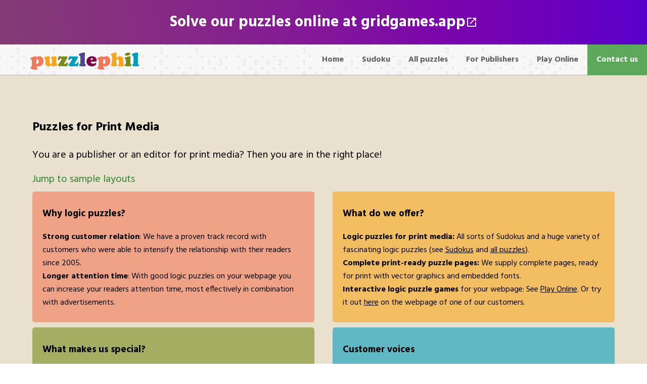

--- FILE ---
content_type: text/html; charset=UTF-8
request_url: https://puzzlephil.com/print/en/
body_size: 4179
content:
<!DOCTYPE html>
<!-- Licenses at https://puzzlephil.com/licenses.md -->
<html lang="en">
<head>
<meta charset="UTF-8">
<link rel="alternate" hreflang="de" href="/print/de/">
<meta name="author" content="Philipp Hübner, Valentin Hübner">
<link href="https://puzzlephil.com" rel="publisher" />
<meta name="viewport" content="width=device-width, initial-scale=1">
<link rel="stylesheet" href="/common/css/global-print.css?version=7e9a141" media="print">
<link rel="stylesheet" href="/common/swiper/css/swiper.min.css?version=7e9a141" media="screen">
<link rel="stylesheet" href="/common/css/global.css?version=91b0da9" media="screen">
<link href="https://fonts.googleapis.com/css?family=Hind:400,700|Roboto+Slab:700" rel="stylesheet">
<!-- ****** faviconit.com favicons ****** -->
<link rel="shortcut icon" href="/favicon.ico">
<link rel="icon" sizes="16x16 32x32 64x64" href="/favicon.ico">
<link rel="icon" type="image/png" sizes="196x196" href="/common/favicon/favicon-192.png?version=7e9a141">
<link rel="icon" type="image/png" sizes="160x160" href="/common/favicon/favicon-160.png?version=7e9a141">
<link rel="icon" type="image/png" sizes="96x96" href="/common/favicon/favicon-96.png?version=7e9a141">
<link rel="icon" type="image/png" sizes="64x64" href="/common/favicon/favicon-64.png?version=7e9a141">
<link rel="icon" type="image/png" sizes="32x32" href="/common/favicon/favicon-32.png?version=7e9a141">
<link rel="icon" type="image/png" sizes="16x16" href="/common/favicon/favicon-16.png?version=7e9a141">
<link rel="apple-touch-icon" href="/common/favicon/favicon-57.png?version=7e9a141">
<link rel="apple-touch-icon" sizes="114x114" href="/common/favicon/favicon-114.png?version=7e9a141">
<link rel="apple-touch-icon" sizes="72x72" href="/common/favicon/favicon-72.png?version=7e9a141">
<link rel="apple-touch-icon" sizes="144x144" href="/common/favicon/favicon-144.png?version=7e9a141">
<link rel="apple-touch-icon" sizes="60x60" href="/common/favicon/favicon-60.png?version=7e9a141">
<link rel="apple-touch-icon" sizes="120x120" href="/common/favicon/favicon-120.png?version=7e9a141">
<link rel="apple-touch-icon" sizes="76x76" href="/common/favicon/favicon-76.png?version=7e9a141">
<link rel="apple-touch-icon" sizes="152x152" href="/common/favicon/favicon-152.png?version=7e9a141">
<link rel="apple-touch-icon" sizes="180x180" href="/common/favicon/favicon-180.png?version=7e9a141">
<meta name="msapplication-TileColor" content="#FFFFFF">
<meta name="msapplication-TileImage" content="/common/favicon/favicon-144.png?version=7e9a141">
<meta name="msapplication-config" content="/common/favicon/browserconfig.xml?version=7e9a141">
<meta name="description" content="We offer a great variety of Sudokus and many other logic and number puzzles.
  For publishers and editors of print media and online media.
  Favorite puzzles are: Sudoku, Geometry Sudoku, Jigsaw Sudoku, Kikakgaku Nanpure, Color Sudoku, Diagonal Sudoku, Rainbow Sudoku,
  Extra Regions Sudoku, Killer Sudoku, Color Killer Sudoku, Arukone, Numberlink, Battleships,
  Binary Puzzle, Chiiki, Train Tracks, Domino, Endview, Galaxies, Hidoku, Kakuro, Kendoku, Kenken, Loopy,
  Shikaku, Sikaku, Slitherlink, Squaring, Sterne, Stars." />
<!-- ****** faviconit.com favicons ****** -->
<script>
  var english = true;
</script>

<link rel="stylesheet" href="../print.css" media="screen">

<title>Publishers and Editors &ndash; puzzlephil</title>


<script type="application/ld+json">
{
  "@context": "http://schema.org",
  "@type": "BreadcrumbList",
    "itemListElement": [{
]
}
</script>
<script src="/common/swiper/js/swiper.min.js?version=7e9a141"></script>
<script src="/common/js/main.js?version=e74e13e"></script>
<!-- Global Site Tag (gtag.js) - Google Analytics -->
<!--<script async src="https://www.googletagmanager.com/gtag/js?id=UA-48800443-1"></script>
<script>
  window.dataLayer = window.dataLayer || [];
  function gtag(){dataLayer.push(arguments)};
  gtag('js', new Date());

  gtag('config', 'UA-48800443-1');
</script>-->

</head>

<body>
<div id="wrapper">
<div class="header-wrapper">
  <a href="https://gridgames.app/" target="_blank" class="gridgames-banner">
    <div class="text">
      Solve our puzzles online at gridgames.app    </div>
      <img class="icon" src="/resources/icons/link-external.svg?version=6818222" />
  </a>

  <header>
    <h1><a href="/en/"><img src="/common/layout/logo.svg?version=7e9a141" alt="puzzlephil" /></a></h1>

    <nav>
        <!-- <h2>Menu</h2> -->
      <button><span class="arrow"></button>
      <ul>
        <li><a href="/en/">Home</a></li>
        <li><a href="/puzzles/sudokus-all/en/">Sudoku</a></li>
        <li><a href="/puzzles/en/">All puzzles</a></li>
        <li><a href="/print/en/">For Publishers</a></li>
        <!-- <li><a href="/online/en/">Online Media</a></li> -->
        <li><a href="/play-online/">Play Online</a></li>
        <li><a href="/kontakt/en/">Contact us</a></li>
      </ul>
      </nav>
  </header>
</div>

<main>
	<div id="main-overlay" class="overlay"></div>

<h2 id="top">Puzzles for Print Media</h2>
<p class="subtitle">You are a publisher or an editor for print media? Then you are in the right place!</p>

<a class="scroll" href="#label-print-samples">
  <div>Jump to sample layouts</div>
</a>

<div class="key-messages">

  <div class="block">
    <h3>Why logic puzzles?</h3>
    <p><ul>
      <li><b>Strong customer relation</b>: We have a proven track record with customers who were able to intensify the relationship with their readers since 2005.</li>
      <li><b>Longer attention time</b>: With good logic puzzles on your webpage you can increase your readers attention time, most effectively in combination with advertisements.</li>
    </ul></p>
  </div>

  <div class="block">
    <h3>What do we offer?</h3>
    <p><ul>
      <li><strong>Logic puzzles for print media:</strong> All sorts of Sudokus and a huge variety of fascinating logic puzzles (see <a href="/puzzles/sudokus-all/en/">Sudokus</a> and <a href="/puzzles/en/">all puzzles</a>). <!-- Sie werden nirgendwo anders etwas Besseres finden! --></li>
      <li><strong>Complete print-ready puzzle pages:</strong> We supply complete pages, ready for print with vector graphics and embedded fonts.</li>
      <li><strong>Interactive logic puzzle games</strong> for your webpage: See <a href="/play-online/">Play Online</a>.
      Or try it out <a href="https://www.tele.at/spielen-und-gewinnen/onlineraetsel.html" target="_blank">here</a> on the webpage of one of our customers.</li>
    </ul></p>
  </div>

  <div class="block">
    <h3>What makes us special?</h3>
    <p><ul>
      <li><b>Highest quality</b>: Each puzzle is tested not only for a unique solution, but also for quality and reproducible difficulty.</li>
      <li><b>Responsiveness</b>: We can deliver within a few days.</li>
      <li><b>Flexibility</b>: We also deliver highly customized solutions.</li>
      <li><b>Passion</b>: Logic puzzles are our passion. This is felt by our customers.</li>
    </ul></p>
  </div>

  <div class="block">
    <h3>Customer voices</h3>
    <p><ul>
      <li><strong>Free tabloid newspaper (Vienna):</strong> „We've seen that our readers increasingly often take the paper home, because of puzzlephil's puzzles.“</li>
      <li><strong>Leading newspaper (Austria):</strong> „The new puzzle page has been received extremely well by our readers and quickly become indispensable.“</li>
      <li><strong>Major puzzle magazine (UK):</strong> „We have no other supplier who offers a comparable variety of puzzles in such outstanding quality.“</li>
    </ul></p>
  </div>

</div>

<div class="zusammenarbeit">
  <div class="block">
    <h3>It couldn't be easier to start ...</h3>
    <ul>
      <li>You define the content. We are happy to consult you with our experience from many years.</li>
      <li>You define the layout: Fonts, colours, line widths, ... all according to your corporate design.</li>
      <li>We deliver complete PDF files, ready for print, with vector graphics and embedded fonts.</li>
    </ul>
  </div>

  <div class="block">
    <h3>Contact us today. We would be happy to discuss your ideas with you.</h3>
    <ul>
      <li>Tel.: +43 664 6151008.</li>
      <li>Use our <a href="/kontakt/">contact form</a>.</li>
      <li>In the bottom right corner you can start a chat with us.</li>
    </ul>
  </div>

</div>

<div id="label-print-samples">

  <div class="title">
    <a class="scroll" href="#top">
      <div>Back to the top</div>
    </a>
    <h3>A few examples of our Sudokus and complete puzzle pages in daily and weekly newspapers</h3>
    <p>Click on the examples to get original PDF or higher-res image files.</p>
  </div>

  <div class="print-img-container">
    <div>
      <a href="/resources/print-showcase/print-sample-5.pdf" target="_blank"><img src="/resources/print-showcase/small/print-sample-5.png" /></a>
      <p class="caption">Self-contained Sudoku block with rules and solutions from the previous day<br />(published daily in <span class="ref">Die Kleine Zeitung</span> )</p>
    </div>
    <div>
      <a href="/resources/print-showcase/print-sample-6.pdf" target="_blank"><img src="/resources/print-showcase/small/print-sample-6.png" /></a>
      <p class="caption">Completely self-contained Sudoku block<br />with rules and upside-down solutions<br />(published daily in <span class="ref">Kurier</span> )</p>
    </div>
    <div>
      <a href="/resources/print-showcase/print-sample-1.pdf" target="_blank"><img src="/resources/print-showcase/small/print-sample-1.png" /></a>
      <p class="caption">Self-contained page with various puzzles<br />(published daily in <span class="ref">Heute</span> )</p>
    </div>
    <div>
      <a href="/resources/print-showcase/print-sample-3.pdf" target="_blank"><img src="/resources/print-showcase/small/print-sample-3.png" /></a>
      <p class="caption">Completely self-contained page with puzzles and solutions<br />(published frequently in <span class="ref">Kurier am Sonntag</span> )</p>
    </div>
    <div>
      <a href="/resources/print-showcase/print-sample-10-en.pdf" target="_blank"><img src="/resources/print-showcase/small/print-sample-10-en.svg" style="max-height: 588px;" /></a>
      <p class="caption">Four puzzles with rules and sample picture<br />(<span class="ref">Magazine for Club Members</span>)</p>
    </div>
    <!-- <div>
      <a href="/resources/print-showcase/print-sample-4.pdf" target="_blank"><img src="/resources/print-showcase/small/print-sample-4.png" /></a>
      <p class="caption">Completely self-contained page with Sudokus and solutions</p>
    </div> -->
    <div>
      <a href="/resources/print-showcase/print-sample-7-en.png" target="_blank"><img src="/resources/print-showcase/small/print-sample-7-en.png" /></a>
      <p class="caption">Page with compilation of various puzzles<br />(published in <span class="ref">Die Welt</span> )</p>
    </div>
    <div>
      <a href="/resources/print-showcase/print-sample-2.pdf" target="_blank"><img src="/resources/print-showcase/small/print-sample-2.png" /></a>
      <p class="caption">Samurai Sudoku and three puzzles with rules and sample solution images<br />(published during Corona times in 2020)</p>
    </div>
    <div>
      <a href="/resources/print-showcase/print-sample-8.pdf" target="_blank"><img src="/resources/print-showcase/small/print-sample-8.png" /></a>
      <p class="caption">Various puzzles in a 3x2 block with sample solutions and puzzle rules<br />(published every Sunday in <span class="ref">Die Presse am Sonntag</span> )</p>
    </div>
    <div>
      <a href="/resources/print-showcase/print-sample-9.pdf" target="_blank"><img src="/resources/print-showcase/small/print-sample-9.png" /></a>
      <p class="caption">Various puzzles in a 3x2 block with sample solutions and puzzle rules<br />(published every Sunday in <span class="ref">Die Presse am Sonntag</span> )</p>
    </div>

  </div>
</div>


<p>A selection of our <a href="/referenzen/en">references</a>.</p>

<p><a href="/kontakt/en/">Contact</a> us today: Together we will assess if our services would also be helpful to you.</p>

<a class="scroll" href="#top">
  <div>Back to the top</div>
</a>

</main>
<footer>
  <nav>
    <h2>Links</h2>
    <section>
      <h3>Language</h3>
      <ul>
        <li><a href="/print/de/">Deutsch</a></li>
        <li class="ausgewaehlt">English</li>
      </ul>
    </section>

    <section>
      <h3>About us</h3>
      <ul>
        <li><a href="/referenzen/en/">References</a></li>
        <li><a href="/team/en/">Team</a></li>
        <!-- <li><a href="/agb/en/">T&C</a></li> -->
        <li><a href="/impressum/en/">Imprint</a></li>
      </ul>
    </section>

    <section>
      <h3><a href="/play/en/">Just for fun: puzzlephil Play</a></h3>
      <ul>
        <li><a href="/play/rdt/en/">Daily puzzles</a></li>
        <li><a href="/play/sommerraetsel/en/">"Sommerrätsel" articles</a></li>
        <li><a href="/play/shop/en/">Shop</a></li>
      </ul>
    </section>
  </nav>
  <small>&copy; 2026 Philipp and Valentin Hübner</small>
</footer>
</div>

<!--Start of Tawk.to Script-->
<!-- <script type="text/javascript">
var Tawk_API=Tawk_API||{}, Tawk_LoadStart=new Date();
(function(){
var s1=document.createElement("script"),s0=document.getElementsByTagName("script")[0];
s1.async=true;
s1.src='https://embed.tawk.to/5fbc0aeda1d54c18d8ec99c2/default';
s1.charset='UTF-8';
s1.setAttribute('crossorigin','*');
s0.parentNode.insertBefore(s1,s0);
})();
</script> -->
<!--End of Tawk.to Script-->


</body>
</html>


--- FILE ---
content_type: text/css
request_url: https://puzzlephil.com/common/css/global.css?version=91b0da9
body_size: 7886
content:
/* HTML5 polyfill */
section, article, aside, footer, header, nav, hgroup {
  display:block;
}

@keyframes fadein {
    from { opacity: 0; }
    to   { opacity: 1; }
}
@keyframes fadeout {
    from { opacity: 1; }
    to   { opacity: 0; }
}

html,body {
  margin: 0px;
  height: 100%;
}

.header-wrapper {
    display: flex;
    flex-direction: column;
    position: sticky;
    top: 0px;
    z-index: 10;
}

.gridgames-banner {
    display: flex;
    justify-content: center;
    align-items: center;
    color: white;
    font-size: 30px;
    text-decoration: none;
    font-family: 'Hind';
    padding: 20px 20px;
    
background: radial-gradient(circle at -10% 100%, #80426f, #843878, #862d82, #85218e, #81149c, #7a05ab, #6d00bb, #5900cd);
    font-weight: bold;
    gap: 10px;
}

.gridgames-banner:hover {
    text-decoration: underline;
}

@media (max-width: 450px) {
    .gridgames-banner {
        font-size: 20px;
        padding: 10px 20px;
    }
}

.gridgames-banner .text {
  text-wrap: balance;
  text-align: center;
}

#wrapper {
    display: flex;  /* use the flex model */
  min-height: 100%;
  flex-direction: column;
}

main {
    flex: 1;
}

footer {
	/*position:absolute;*/
	bottom:0;
	left:0;
}

h1 {
  height: 48px;
  text-align: center;
  float: left;
  margin: 0px;
  position: relative;
  top: 0px;
  left: 0px;
  padding-left: 17px;
  z-index: 1;
}

h1 img {
    height: 34px;
    max-width: calc(100vw - 48px);
    padding-top: 7px;
}

.copyright-symbol {
  vertical-align: super;
  font-size: 70%;
  font-weight: normal;
}

.copyrigh-all {
  margin-top: -27px; /* das ist ein Hack */
  text-align: center;
}


/* --- Menü --- */

header {
    /* position: sticky;
    top: 0px;
    z-index: 10; */
    background-color: #f7f7f7;
    background-image: url(/img/background.svg);
    border-bottom: 1px solid #afafaf;
}

header > nav {
  font-weight: bold;
  font-family: 'Hind', sans-serif;
  overflow: visible;
  height: 48px;
  position: relative;
  top: 0;
  right: 0px;
}

header > nav ul {
  padding: 0px;
  margin: 0px;
  overflow: hidden;
  height: 0px;
  transition: height 0.5s;
  position: absolute;
  z-index: 2;
  top: 48px;
  right: 0px;
  float: none;
}

header > nav.active ul {
  height: 300px;
}

header > nav > h2 {
  height: 48px;
  margin: 0px;
  float: left;
  color: white;
  line-height: 48px;
  padding-left: 18px;
}

header > nav button {
  height: 48px;
  width: 48px;
  position: absolute;
  right: 0;
  background-color: #989898;
  border: none;
  transition: background-color 0.5s;
  float: right;
}

header > nav.active button {
  background-color: #388E3C;
}

header > nav button:focus {
  outline: none;
}

header > nav li {
  list-style: none;
  /*float: left;*/
  background-color: #5CA95C;
}

header > nav a {
  text-decoration: none;
  color: white;
  transition: color 0.5s;
  padding: 12px 18px;
  -webkit-tap-highlight-color: rgba(0,0,0,0);
  display: block;
  transition: background-color 0.7s, border-color 0.3s;
}

header > nav a:hover {
    color: #2e802e;
    background-color: white;
}

header > nav a:active {
    background-color: #C8E6C9;
    transition: background-color 0.1s;
}

header > nav a:focus {
  outline: none;
}

/* --- Arrow --- */

header > nav.active .arrow {
  -webkit-transform: rotate(45deg) translate(-5px, -5px);
          transform: rotate(45deg) translate(-5px, -5px);
}
header > nav.active .arrow:before {
  -webkit-transform: translate(10px, 0);
          transform: translate(10px, 0);
}
header > nav.active .arrow:after {
  -webkit-transform: rotate(90deg) translate(10px, 0);
          transform: rotate(90deg) translate(10px, 0);
}

header > nav .arrow {
  -webkit-transform: rotate(0);
          transform: rotate(0);
  left: 0;
}
header > nav .arrow:before, header > nav .arrow:after {
  background-color: transparent;
  width: 3px;
  height: 10px;
  display: inline-block;
  position: absolute;
  border-bottom: 12px solid white;
  top: 0;
  left: 0;
  -webkit-transform: rotate(0);
          transform: rotate(0);
}
header > nav .arrow:before {
  -webkit-transform: rotate(-135deg);
          transform: rotate(-135deg);
}
header > nav .arrow:after {
  -webkit-transform: rotate(135deg);
          transform: rotate(135deg);
}
header > nav.active .arrow {
  -webkit-transform: rotate(0);
          transform: rotate(0);
  -webkit-transform: translate(0, -6px);
          transform: translate(0, -6px);
}
header > nav.active .arrow:before {
  -webkit-transform: rotate(-45deg);
          transform: rotate(-45deg);
}
header > nav.active .arrow:after {
  -webkit-transform: rotate(45deg);
          transform: rotate(45deg);
}

.arrow {
  height: 13px;
  display: inline-block;
  -webkit-transition: 0.4s ease;
  transition: 0.4s ease;
  -webkit-transform: rotate(45deg);
          transform: rotate(45deg);
}
.arrow:before, .arrow:after {
  position: absolute;
  content: "";
  display: inline-block;
  width: 12px;
  height: 3px;
  background-color: #fff;
  -webkit-transition: 0.4s ease;
  transition: 0.4s ease;
}
.arrow:after {
  position: absolute;
  -webkit-transform: rotate(90deg);
          transform: rotate(90deg);
  top: -5px;
  left: 5px;
}

/* --- END: Arrow --- */

h2 {
    text-align: left;
}

.play-online-button {
  float: right;
}

a.play-online-button:hover {
  border-bottom: initial;
}

.play-online-button button {
  width: 140px;
  height: 52px;
  border: 0px;
  border-radius: 13px;
  background-color: #5CA95C;
  color: white;
  margin-left: 40px;
  margin-top: -33px;
  vertical-align: top;
  cursor: pointer;
}

@media (min-width: 40.5em) and (max-width: 850px) {
  header > nav > h2 {
    padding-left: 18px;
    width: 184px;
  }

  header > nav > button {
    position: initial;
    right: initial;
  }

  header > nav ul {
    width: 250px;
  }
}

@media (min-width: 850px) {
  h1 {
    height: 60px;
    padding-top: 9px;
  }

  header > nav > h2, header > nav > button {
    display: none;
  }

  header > nav li {
    float: left;
    height: 60px;
    background-color: initial;
  }

  header > nav li:last-of-type {
    background-color: #5CA95C;
    padding-bottom: 1px;
  }

  header > nav li:last-of-type a {
    color: white;
  }

  header > nav ul {
    padding: 0px;
    margin: 0px;
    overflow: initial ;
    height: 48px;
    transition: initial;
    position: absolute;
    top: initial;
    z-index: initial;
  }

  header > nav a {
    color: #5f5f5f;
    padding: 17px 18px;
    margin-top: 0px;
    border: none;
  }

  header > nav a:hover {
    color: #5f5f5f;
    background-color: #7fc37f;
  }

  header {
    height: 60px;
  }

  header > nav {
    height: 60px;
  }
}

/* --- END: Menü */

/* --- Main --- */

.frontpage {
  max-width: 1500px;
  margin: auto;
  /* background: white; */
  /* box-shadow: 0 0 300px 300px white; */
}

.puzzle-page-container {
  max-width: 900px;
  margin: auto;
  background: white;
  box-shadow: 0 0 300px 300px white;
}
.puzzle-page-container p {
  /* text-align: justify; */
}

main {
  padding: 16px;
  max-width: 100%;
  text-align: justify;
  padding-bottom: 60px;
  font-family: 'Hind', sans-serif;
  /* background: #ddd; */
  background: #af904b47;
}

main a {
  color: #2E802E;
  text-decoration: none;
  transition: border 0.1s;
  display: inline-block;
  line-height: 1em;
  /* background-color: white; */
}

main a:hover {
  border-bottom: 3px solid #5ca95c;
}

/* --- END: Main --- */

/* --- Footer --- */

footer {
  border-top: 5px solid #468646;
  background-color: #E3E3E3;
  font-family: 'Hind', sans-serif;
}

footer > nav {
  overflow: hidden;
}

footer ul {
  padding: 0px;
}

footer li {
  list-style: none;
}

footer > nav > section {
  padding: 16px;
  padding-right: 60px;
}

footer h2 {
  display: none;
}

footer > small {
  padding: 16px;
  display: block;
}

footer a {
  transition: background-color 0.5s;
  padding: 0px 5px;
  margin: 0px -5px;
  text-decoration: none;
  color: black;
  -webkit-tap-highlight-color: rgba(0,0,0,0);
}

footer a:hover {
  background-color: #AFAFAF;
  text-decoration: none;
}

footer a:visited {
  color: black;
}

footer li.ausgewaehlt {
  background-color: #5ca95c;
  padding: 0px 5px;
  margin: 0px -5px;
  display: table;
  color: white;
}

/* END: Footer */

@media (min-width: 40.5em) {
  h1 {
    text-align: left;
    padding-left: 60px;
  }

  main h2 {
    /* text-align: center; */
  }

  main p {
    max-width: 900px;
    /* margin: auto;
    text-align: center; */
  }

  main {
    padding: 5%;
    max-width: 90%;
  }

  footer {
    padding-left: 44px;
  }
}

@media (min-width: 450px) {
  footer > nav > section {
    float: left;
    padding: 16px;
    padding-right: 30px;
  }
}

/* --- START: Startseite --- */

.kachel-container {
}

@media screen and (max-width: 625px) {
  .kachel-container {
    width: 140px;
    height: 200px;
    margin: 5px 10px;
  }
  section.puzzlekachel {
    transform: scale(0.85);
    transform-origin: -60% 0;
  }

}

section.puzzlekachel {
  border: 0px solid #ccc;
  overflow: hidden;
  width: 174px;
  height: 222px;
  /* margin: 0px 0px 24px 0px; */
  margin: 20px 10px;
  float: left;
  text-align: left;
  border: 2px solid;
  border-radius: 10px;
}

.puzzles-container {
	display: flex;
	justify-content: center;
  /* background: #ccc; */
  /* border: solid 1px grey; */
}
.puzzles-inner {
	/* width: 900px; */
	display: flex;
	flex-wrap: wrap;
	justify-content: space-around;
}
/* @media (max-width: 427px) { */
	/* .puzzles-inner { */
		/* justify-content: center; */
	/* } */
	/* section.puzzlekachel { */
		/* margin: 0px 12px 24px 12px; */
	/* } */
/* } */

section.puzzlekachel:last-of-type {
    float: initial;
}

@media (min-width: 891px) {
    section.puzzlekachel:nth-child(4n+1) {
        float: initial;
    }
}

section.puzzlekachel a > div {
    margin-bottom: -222px;
    height: 222px;
    transform: translateY(174px);
    transition: transform 0.3s;
    padding-left: 12px;
    padding-right: 12px;
    color: white;
}

section.puzzlekachel:hover a > div {
    transform: translateY(0px);
}

section.puzzlekachel h3 {
    margin-top: 0px;
    padding-top: 20px;
    overflow: hidden;
    white-space: nowrap;
    width: 150px;
}

section.puzzlekachel:hover h3 {
    white-space: initial;
}

section.puzzlekachel p {
    /*color: black;*/
}

section.puzzlekachel img {
    width: 150px;
    height: 150px;
    padding: 12px;
    background: white;
}


/* --- ENDE: Startseite --- */

/* --- START: Kontaktformular --- */

#kontaktformular {
  margin-bottom: 60px;
}

#kontaktformular-name, #kontaktformular-email {
    padding: 2px;
    border: none;
    padding-left: 10px;
    font-size: 11pt;
    height: 36px;
    width: 105%;
    width: calc(100% + 20px);
    margin-left: -16px;
}

#kontaktformular-name {
    border-top: 3px solid #5CA95C;
    border-bottom: 1px solid grey;
}

#kontaktformular-email {
    border-bottom: 1px solid grey;
}

#kontaktformular-nachricht {
    resize: none;
    margin-left: -16px;
    width: 93%;
    width: calc(100% + 12px);
    font-family: sans-serif;
    font-size: 11pt;
    padding: 10px;
    border: none;
    border-bottom: 3px solid #5CA95C;
}

#kontaktformular-name:focus, #kontaktformular-email:focus, #kontaktformular-nachricht:focus {
  outline: none;
}

#kontaktformular-noscript-hinweis {
  margin-top: 60px;
}

.g-recaptcha {
  height: 88px;
  text-align: center;
  overflow-x: auto;
}

.g-recaptcha > div > div {
  display: inline;
}

#kontaktformular-button {
  display: table;
  margin: 0 auto;
  max-width: 304px;
  width: 100%;
}

@media (min-width: 450px) {
  #kontaktformular {
    margin-bottom: 0px;
  }

  #kontaktformular-name {
    border-top-width: 5px;
  }

  #kontaktformular-name, #kontaktformular-email {
    margin-left: 0px;
    max-width: 378px;
    width: 95%;
    width: calc(100% - 18px);
    border-left: 5px solid #5CA95C;
    border-right: 5px solid #5CA95C;
  }

  #kontaktformular-nachricht {
    margin-left: 0px;
    max-width: 370px;
    width: 93%;
    width: calc(100% - 26px);
    border-left: 5px solid #5CA95C;
    border-right: 5px solid #5CA95C;
    border-bottom-width: 5px;
    display: block;
    margin-bottom: 10px;
  }

  .g-recaptcha {
    height: 78px;
    float: left;
    overflow: hidden;
  }

  #kontaktformular-danke {
    width: 400px;
    height: 78px;
    display: block;
    float: left;
    margin: 0px;
    margin-bottom: 58px;
  }

  #kontaktformular-button {
    display: block;
    margin-left: 314px;
    width: 86px;
    height: 76px;
  }

  #kontaktformular-noscript-hinweis {
    display: block;
    clear: left;
  }
}

/* --- ENDE: Kontaktformular --- */

/* --- START: Sommerrätsel --- */
.diepresse-icon {
    height: 0.7em;
}

section.sr-liste dl {
    overflow: hidden;
}

section.sr-liste a {
    color: black;
    width: 110px;
    height: 30px;
    display: block;
    float: left;
    margin-right: 20px;
}

section.sr-liste a:last-of-type {
    margin-right: 0px;
}

@media (min-width: 400px) and (max-width: 531px) {
    section.sr-liste a:nth-of-type(3) {
        margin-right: 0px;
    }
    section.sr-liste a:nth-of-type(4) {
        clear: both;
    }
}

@media (max-width: 292px) {
    section.sr-liste a {
        float: initial;
    }
}

@media (max-width: 565px) {
    section.sr-liste lh {
        font-weight: bold;
        font-size: large;
        margin-bottom: 1em;
        width: 30px;
        height: 20px;
        display: block;
    }

    section.sr-liste a {
        margin-bottom: 1em;
    }
}

section.sr-liste dt {
    font-weight: bold;
}

section.sr-liste dd {
    margin: 0;
}

@media (min-width: 532px) {
    section.sr-liste a[platzhalter] {
        margin-left: 130px;
    }
}

@media (min-width: 566px) {
    section.sr-liste dl {
        padding: 14px 0px;
        margin: 0px;
    }

    section.sr-liste a {
        color: black;
        width: 110px;
        height: 30px;
        display: block;
        float: left;
        margin: -9px;
        margin-right: 8px;
        padding: 6px;
        border: 3px solid transparent;
    }

    section.sr-liste a[platzhalter] {
        margin-left: 118px;
    }

    section.sr-liste a:hover {
        border: 3px solid green;
    }

    section.sr-liste lh {
        width: 30px;
        height: 20px;
        display: block;
        transform: translateY(21px) rotate(-90deg);
        margin-right: 10px;
        margin-left: -6px;
        margin-top: 11px;
        float: left;
        text-align: right;
        transform-origin: top left 0px;
    }
}
/* --- ENDE: Sommerrätsel --- */


/* --- puzzles --- */

@media (max-width: 524px) {
	h2 {
		margin: 0;
	}
	.hide-on-mobile {
		display: none;
	}
	.anleitung {
		font-size: 15px;
		line-height: 18px;
	}
}


.puzzle-sc {
  width: 100%;
  height: 300px;
  margin: 20px auto;
  /* TODO: warum funktioniert @supports nicht? */
  /*@supports (width: 100vw) {*/
    width: 100vw;
    position: relative;
    left: 50%;
    right: 50%;
    margin-left: -50vw;
    margin-right: -50vw;
  /*}*/
}
.puzzle-sc .swiper-slide {
  text-align: center;
  font-size: 30px;
  width: 250px;
  height: 300px;

  /* Center slide text vertical-ly */
  display: -webkit-box;
  display: -ms-flexbox;
  display: -webkit-flex;
  display: block;
  -webkit-box-pack: center;
  -ms-flex-pack: center;
  -webkit-justify-content: center;
  justify-content: center;
  -webkit-box-align: center;
  -ms-flex-align: center;
  -webkit-align-items: center;
  align-items: center;
  cursor: pointer;
  cursor: hand;
}
.puzzle-sc .swiper-slide > div {
  font-weight: bold;
  background-size: 230px;
  background-repeat: no-repeat;
  background-position: 5px 5px;
  background-color: white;
  border: 5px solid;
  width: 240px;
  height: 240px;
}

.puzzle-pagination .swiper-pagination-bullet {
  font-weight: bold;
  background: initial;
  opacity: initial;
  border-radius: initial;

  width: 38px;
  height: 38px;
  text-align: center;
  line-height: 42px;
  font-size: 20px;
  margin: 5px;
  border: 5px solid #4CAF50;
  transition: color 0.4s, background-color 0.4s;
}

/*
.swiper-pagination-bullet:first {
  margin-left: 0px;
}
*/

.puzzle-pagination .pagination-nocolor {
  border-color: #aaa;
}
.puzzle-pagination .pagination-easy {
  border-color: #4CAF50;
}
.puzzle-pagination .pagination-medium {
  border-color: #FFEB3B;
}
.puzzle-pagination .pagination-hard {
  border-color: #FF9800;
}
.puzzle-pagination .pagination-evil {
  border-color: #FF5722;
}

.puzzle-pagination .swiper-pagination-bullet-active.pagination-nocolor {
  background-color: #ccc;
}
.puzzle-pagination .swiper-pagination-bullet-active.pagination-easy {
  background-color: #4CAF50;
}
.puzzle-pagination .swiper-pagination-bullet-active.pagination-medium {
  background-color: #FFEB3B;
}
.puzzle-pagination .swiper-pagination-bullet-active.pagination-hard {
  background-color: #FF9800;
}
.puzzle-pagination .swiper-pagination-bullet-active.pagination-evil {
  background-color: #FF5722;
}

.swiper-button-next, .swiper-button-prev {
  transition: opacity .5s;
}

.swiper-button-disabled {
  opacity: 0 !important;
}

h4.schwierigkeitsgrad {
  display: none;
  font-weight: normal;
}
h5.title {
	display: initial;
	margin: 0px 0px 10px 0px;
	text-align: center;
	width: 100%;
	display: block;
	font-size: 15px;
	font-weight: normal:
}

.puzzle-pagination {
  display: flex;
  flex-direction: column;
  flex-wrap: wrap;
  height: 116px;
  width: 222px;
  margin: 0 auto;
}
.puzzle-pagination.singleline {
	height: 70px;
}

@media (min-width: 525px) {
  .puzzle-pagination {
    display: none;
  }

  .puzzle-sc {
    overflow: initial;
    height: initial;
    margin: 20px auto;
    position: initial;
    width: 780px;
  }

  .puzzle-sc > .swiper-wrapper {
    display: flex;
    transform: none! important;
    flex-direction: column;
    flex-wrap: wrap;
    height: 470px;
    width: 1px;
  }
  /* wenn im Swiper nur eine Zeile sein soll,
	wird einfach die Höhe reduziert */
  .puzzle-sc > .swiper-wrapper.singleline {
    height: 240px;
	flex-direction: column;
  }

  .puzzle-sc .swiper-slide {
	display: flex;
    width: 180px;
    height: 180px;
    margin: 0px 20px 20px 0px !important;
  }

  .puzzle-sc .swiper-slide > div {
    background-size: 160px;
    background-repeat: no-repeat;
    background-position: 5px 5px;
    background-color: white;
    border: 5px solid;
    width: 170px;
    height: 170px;
  }

  /*.puzzle-sc .swiper-slide:last-child {
    float: initial;
    transform: translate(10px, 10px);
  }*/

	h4.schwierigkeitsgrad {
		display: initial;
		margin: 0px 0px 10px 0px;
		text-align: center;
		width: 180px;
	}
	h5.title {
		display: none;
	}
}

@media (min-width: 525px) and (max-width: 854px) {
  .puzzle-sc {
    width: 380px;
  }

  .puzzle-sc > .swiper-wrapper {
      height: 900px;
  }
    /* wenn im Swiper nur eine Zeile sein soll,
	wird einfach die Höhe reduziert */
  .puzzle-sc > .swiper-wrapper.singleline {
    height: 500px;
	flex-direction: column;
  }
}

/* deckt Hintergrund ab bei Popup */
.overlay {
	position: fixed;
    left: 0;
    top: 0;
    right: 0;
    bottom: 0;
	opacity: 0;
	background-color: rgba(255,255,255,0.7);
	z-index: -1;
	transition: opacity ease-in-out 0.5s, z-index 0s 0.5s;
}
.overlay.on {
	opacity: 1;
	z-index: 4;
	transition: opacity ease-in-out 0.5s, z-index 0s 0s;
}

section.popup {
  display: block;
  position: fixed;
  top: 50%;
  left: 50%;
  transform: translate(-50%, -50%);
  z-index: 5;
}

section.popup.fadingin {
  animation-name: fadein;
  animation-duration: 225ms;
  animation-timing-function: cubic-bezier(0.0, 0.0, 0.2, 1);
}

section.popup.fadingout {
  pointer-events: none;
  animation-name: fadeout;
  animation-duration: 195ms;
  animation-timing-function: cubic-bezier(0.4, 0.0, 1, 1);
}

section.popup.hidden {
  display: none;
}

@keyframes fadein {
  from {
    transform: translate(-50%, -50%) scale(0.8);
    opacity: 0;
  }

  to {
    transform: translate(-50%, -50%);
  }
}

@keyframes fadeout {
  from {
    transform: translate(-50%, -50%);
  }

  to {
    transform: translate(-50%, -50%) scale(1.2);
    opacity: 0;
  }
}

/* -------------------------- */

section.popup.puzzle-popup {
  border: 1px solid black;
  box-sizing: border-box;
  background-color: white;
  padding: 10px;
  text-align: center;
  box-shadow: 3px 3px grey;
}

section.puzzle-popup h3 {
  font-size: 24px;
  display: block;
  margin: 20px 0px 10px 0px;
}

section.puzzle-popup button.button-x {
  position: absolute;
  top: 0px;
  right: 0px;
  width: 48px;
  height: 48px;
  border: none;
  cursor: pointer;
  cursor: hand;
  background-color: transparent;
  font-weight: bold;
  font-size: xx-large;
}


section.puzzle-popup .button-container {
	width: auto;
	height: 33px;
	margin: 0 0 7px 0;
	display: flex;
	justify-content: space-between;
	align-items: center;
	color: #5CA95C;
}

section.puzzle-popup .play-container {
	position: relative;
}


section.puzzle-popup .popup-inner {
	display: none;
}

section.puzzle-popup .popup-inner > img {
  margin: 10px auto 50px auto;
  max-width: 95vw;
  display: block;
  width: 400px;
}

/* #pp-app {
  height: 520px !important;
  max-height: 100%;
} */

#pp-app-inner {
  /* transform-origin: 0% 0% !important; */
}

#pp-screen1 {
  display: flex !important;
  flex-direction: column;
}

section.puzzle-popup .popup-inner.show {
	display: block;
}

.svg-play-outer {
	fill: #5CA95C;
}
.svg-play-inner {
	fill: white;
}

.button-container > div {
	cursor: pointer;
}
.button-container > div:hover {
	color: green;
}

.button-container .button-switch {
	text-align: left;
	width: 43%;
}
.button-container .button-play {
	display: none; /* wird erst von der puzzle-list aktiviert */
	text-align: center;
	width: 14%;
}
.button-container .button-pdf {
	text-align: right;
	width: 43%;
}
.button-container .button-pdf > a {
	all: unset;
}

@media (max-width: 470px), (max-height: 567px) {

	section.puzzle-popup {
		width: 100%;
		height: 500vh;
		border: none !important;
		top: 0;
		transform: translate(-50%,50px);
		padding-top: 10px !important;
	}

	section.puzzle-popup .button-container {
		margin: 0 0 5px 0;
	}

	section.puzzle-popup img {
		height: initial;
		margin: initial;
		min-width: initial;
		max-width: initial;
		width: 100%;
	}
	.overlay {
		background-color: rgba(255,255,255,0.9);
	}
}

/* --- ENDE: puzzles --- */

/* --- referenzen --- */
.referenzen-container {
  max-width: 900px;
  margin: auto;
  background: white;
  box-shadow: 0 0 300px 300px white;
}

.referenzen-sc {
    width: 691px;
    height: 472px;
    margin: 20px auto;
}
.referenzen-sc .swiper-container {
    /*width: 500px;
    height: 300px;*/
    text-align: center;
    font-size: 18px;
    background: #fff;

    /* Center slide text vertical-ly */
    display: -webkit-box;
    display: -ms-flexbox;
    display: -webkit-flex;
    display: flex;
    -webkit-box-pack: center;
    -ms-flex-pack: center;
    -webkit-justify-content: center;
    justify-content: center;
    -webkit-box-align: center;
    -ms-flex-align: center;
    -webkit-align-items: center;
    align-items: center;
}

.referenzen-sp {
  bottom: -5px !important;
}

.referenzen-sbp.swiper-button-prev {
    background-image: url("data:image/svg+xml;charset=utf-8,%3Csvg%20xmlns%3D'http%3A%2F%2Fwww.w3.org%2F2000%2Fsvg'%20viewBox%3D'0%200%2027%2044'%3E%3Cpath%20d%3D'M0%2C22L22%2C0l2.1%2C2.1L4.2%2C22l19.9%2C19.9L22%2C44L0%2C22L0%2C22L0%2C22z'%20fill%3D'%233B5895'%2F%3E%3C%2Fsvg%3E");
}

.referenzen-sbn.swiper-button-next {
    background-image: url("data:image/svg+xml;charset=utf-8,%3Csvg%20xmlns%3D'http%3A%2F%2Fwww.w3.org%2F2000%2Fsvg'%20viewBox%3D'0%200%2027%2044'%3E%3Cpath%20d%3D'M27%2C22L27%2C22L5%2C44l-2.1-2.1L22.8%2C22L2.9%2C2.1L5%2C0L27%2C22L27%2C22z'%20fill%3D'%233B5895'%2F%3E%3C%2Fsvg%3E");
}

@media (max-width: 750px) {

    .referenzen-sc {
        width: 100%;
        height: 100%;
    }
    .referenzen-sc .swiper-slide {
        overflow: hidden;
      }
}

/* --- END: referenzen --- */

/* --- Landing page --- */

@media (max-width: 600px) {
	.landing-page p {
		font-size: 15px;
	}
}

.landing-page p.source {
    padding-left: 3em;
}

.landing-page main > section {
    padding: 16px;
    padding-left: 60px;
    padding-right: 60px;
    font-size: 13pt;
    font-size: 1.1rem;
}

.landing-page .vertical-line {
    display: block;
    float: left;
    border-left: thick solid #ff0000;
    height: 160px;
    border: 0px solid white;
    margin: 0px 20px 0px 0px;
    border-left: 2px solid;
}

.landing-page .contact-button {
    font-size: 14px;
    line-height: 49px;
    padding: 3px 48px 0 48px;
    color: black;
    font-weight: bold;
    border: 5px solid #289028;
    transition: background-color 0.3s;
    background-color: #d4d4d4;
}

.landing-page .contact-button:hover {
    border: 5px solid #289028;
    background: initial;
    color: white;
    background-color: #289028;
}


.landing-page .showcase {
	width: 100%;
	text-align: center;
	overflow-x: auto;
	overflow-y: hidden;
	margin: 0 auto;
}
@media (min-width: 600px) {
	.landing-page .showcase {
		width: 773px;
	}
}

/*.landing-page .showcase a {
	border: none;
	display: initial;
}*/


.landing-page .showcase-scrolling-container {
	width: 100%;
/*	display: flex;
	flex-flow: row wrap;
	justify-content: space-around; */
}

@media (min-width: 600px) {
	.landing-page .showcase-scrolling-container {
		width: 773px;
	}
}

.landing-page .slot-sc {
    width: 25%;
	  height: 180px;
    color: black;
    display: block;
    float: left;
    margin: 0;
}
/*
.landing-page .slot-sc:last-of-type {
    float: initial;
}
*/
.landing-page .slot-sc .swiper-slide {
    text-align: center;
    font-size: 18px;
    display: -webkit-box;
    display: -ms-flexbox;
    display: -webkit-flex;
    display: flex;
    -webkit-box-pack: center;
    -ms-flex-pack: center;
    -webkit-justify-content: center;
    justify-content: center;
    -webkit-box-align: center;
    -ms-flex-align: center;
    -webkit-align-items: center;
    align-items: center;
}

.landing-page section.overview img {
	width: 80%;
    padding: 5%;
    box-shadow: rgba(0, 0, 0, 0.75) 1px 1px 10px 1px;
    background-color: white;
    display: block;
    float: left;
}

@media (min-width:6000px) {
	.landing-page section.overview img {
		width: 40%;
	}
}

.landing-page section.overview a {
    color: white;
    border-bottom: 2px solid #cacaca;
}

.landing-page section.overview {
    text-shadow: 0px 0px 5px rgba(0, 0, 0, 1), 0px 0px 5px rgba(0, 0, 0, 1);
    color: white;
    background-color: #383d46;
    background-image: url('/img/backdrop-print.jpg?version=1');
    background-attachment: fixed;
    background-size: cover;
    background-repeat: no-repeat;
    min-height: calc(100vh - 60px);
    align-items: center;
    font-size: 12pt;
	line-height: 16pt;
}

@media (min-width: 600px) {
	.landing-page section.overview {
		font-size: 15pt;
		line-height: 18pt;
		display: flex;
	}
}


.landing-page section.overview ul {
  padding-left: 25px;
  text-justify: left;
}
.landing-page section.overview li {
	text-align: left;
	margin-bottom: 15px;
}

@media (min-width: 600px) {
	.landing-page section.overview ul {
	  list-style: none;
	  padding-left: 8px;
	}
	.landing-page section.overview li:before {
		content: '\2022';
		padding: 10px;
		padding-right: 14px;
		font-size: 30px;
		line-height: 30px;
		top: 3px;
		position: relative;
	}
}


@media (max-width: 600px) {
    .landing-page main > section {
        padding-left: 30px;
        padding-right: 30px;
        /* font-size: 1rem; */
    }

    .landing-page blockquote {
        margin-left: 0px;
        margin-right: 0px;
    }

    .landing-page blockquote > p.source {
        padding-left: 1.5em;
    }
}

.landing-page .slot-sc, .landing-page section.overview .showcase img {
    display: inline-block;
    /* float: initial; */
}

.landing-page section.overview .slot-sc2 {
    float: initial;
}

.landing-page .section-inner {
    max-width: 1100px;
    margin: 0 auto 0 auto;
    width: 100%;
}
@media (min-width: 600px) {
	.landing-page .section-inner {
		margin-bottom: 80px;
	}
}

.landing-page section/*:first-of-type*/ h2 {
	font-size: 20pt;
	line-height: 25pt;
	font-family: Roboto Slab;
}

@media (min-width: 600px) {
	.landing-page section:first-of-type h2 {
		font-size: 30pt;
		line-height: 38pt;
		font-family: Roboto Slab;
	}
}

.landing-page #parallax2 {
    background-image: url('/img/backdrop-online.jpg');
    height: 60vh;
    background-color: #348034;
    background-attachment: fixed;
    background-position: center;
    background-size: cover;
    background-repeat: no-repeat;
}

.landing-page .inset-shadow {
    box-shadow: inset 0px -100px 60px -100px #000000,
    inset 0px 100px 60px -100px #000000;
}

.landing-page section.offer {
    color: black;
    background-color: white;
    /* background-image: url(/img/background.svg); */
}

.landing-page section.offer img {
    max-width: 100%;
}

.landing-page section.references {
    color: black;
    background-color: white;
}

.landing-page section.quotes {
    color: white;
    background-color: #344771;
}

.landing-page section.contact {
    color: black;
    background-color: white;
    padding: 70px 0px 70px 0px;
    text-align: center;
}

/* arrow hint */

.icon-arrow-hint {
    display: inline-block;
    overflow: hidden;
    overflow: hidden;
    text-indent: 100%;
    white-space: nowrap;
    background-image: url('[data-uri]');
    height: 16px;
    width: 24px;
    display: block;
    margin-bottom: 20px
}

.arrow-hint {
    bottom: 0;
    height: 88px;
    left: 50%;
    margin-left: -44px;
    overflow: hidden;
    position: absolute;
    width: 24px;
    cursor: pointer;
    padding: 0 32px;
}

.animated-arrow-1 {
    -webkit-animation: arrow1 3s infinite ease-out;
    animation: arrow1 3s infinite ease-out;
    filter: progid:DXImageTransform.Microsoft.Alpha(Opacity=0);
    opacity: 0;
}

.animated-arrow-2 {
    -webkit-animation: arrow2 3s infinite ease-in;
    animation: arrow2 3s infinite ease-in;
    filter: progid:DXImageTransform.Microsoft.Alpha(Opacity=100);
    opacity: 1;
}

.display-none {
    display: none;
}

@-webkit-keyframes arrow1 {
    0% {
        opacity: 0;
        -webkit-transform: translate(0, 0);
        transform: translate(0, 0)
    }

    90% {
        opacity: 0;
        -webkit-transform: translate(0, 0);
        transform: translate(0, 0)
    }

    100% {
        opacity: 1;
        -webkit-transform: translate(0, 36px);
        transform: translate(0, 36px)
    }
}

@keyframes arrow1 {
    0% {
        opacity: 0;
        -webkit-transform: translate(0, 0);
        -ms-transform: translate(0, 0);
        transform: translate(0, 0)
    }

    90% {
        opacity: 0;
        -webkit-transform: translate(0, 0);
        -ms-transform: translate(0, 0);
        transform: translate(0, 0)
    }

    100% {
        opacity: 1;
        -webkit-transform: translate(0, 36px);
        -ms-transform: translate(0, 36px);
        transform: translate(0, 36px)
    }
}

@-webkit-keyframes arrow2 {
    0% {
        opacity: 1;
        -webkit-transform: translate(0, 0);
        transform: translate(0, 0)
    }

    90% {
        opacity: 1;
        -webkit-transform: translate(0, 0);
        transform: translate(0, 0)
    }

    100% {
        opacity: 0;
        -webkit-transform: translate(0, 36px);
        transform: translate(0, 36px)
    }
}

@keyframes arrow2 {
    0% {
        opacity: 1;
        -webkit-transform: translate(0, 0);
        -ms-transform: translate(0, 0);
        transform: translate(0, 0)
    }

    90% {
        opacity: 1;
        -webkit-transform: translate(0, 0);
        -ms-transform: translate(0, 0);
        transform: translate(0, 0)
    }

    100% {
        opacity: 0;
        -webkit-transform: translate(0, 36px);
        -ms-transform: translate(0, 36px);
        transform: translate(0, 36px)
    }
}

/* --- END: arrow hint --- */


.landing-page section:not(.overview) h2 {
    font-family: 'Roboto Slab', serif;
    font-size: 25px;
    text-align: center;
    margin-top: 30px;
}

@media (min-width: 600px) {
	.landing-page section:not(.overview) h2 {
		font-family: 'Roboto Slab', serif;
		font-size: 40px;
		text-align: center;
		margin-top: 83px;
	}
}


.landing-page section.offer div.section-inner > .hr.underline {
   margin-top: -16px;  /* this is horrible */
}
@media (max-width: 600px) {
	.landing-page section.offer div.section-inner > .hr.underline {
	   margin-bottom: 30px;  /* this is horrible */
	}
}

.landing-page section.offer > div.section-inner > section.products {
    display: block;
    text-align: center;
}

.landing-page section.offer section {
	margin-bottom: 50px;
}
@media (min-width: 600px) {
	.landing-page section.offer section {
		margin-bottom: 100px;
	}
}


.landing-page section.offer > div.section-inner > section {
    display: flex;
    flex-wrap: wrap;
}

.landing-page .individualised h3 {
    text-align: left;
    flex: 1;
    min-width: 340px;
    margin-top: 0;
    margin-bottom: 20px;
    font-family: 'Roboto Slab', serif;
    font-size: 25px;
}

@media (min-width: 600px) {
	.landing-page .individualised h3 {
		margin-bottom: 38px;
		font-size: 40px;
	}
}

.landing-page section.offer .hr {
    width: 240px;
    height: 4px;
    background-color: green;
    margin-top: 5px;
}

.landing-page .individualised ul {
    flex: 1;
    min-width: 500px;
    margin: 0;
    padding-left: 0;
}

@media (max-width: 600px) { /* 770px */
    .landing-page .individualised ul {
      min-width: calc(100% - 120px);
    }

    .landing-page .individualised h3 {
      min-width: initial;
	  font-size: 25px;
    }
}

.landing-page .individualised ul li {
    display: flex;
    margin-bottom: 15px;
}
@media (min-width: 600px) {
	.landing-page .individualised ul li {
		margin-bottom: 48px;
	}
}

.landing-page .individualised ul li > img {
    height: 100px;
    padding-right: 40px;
    padding-top: 7px;
    height: 48px;
}

.landing-page .individualised ul li > p {
    min-width: 70%;
    margin: 0;
}

.landing-page .integration {
    flex-direction: row-reverse;
    justify-content: space-between;
}

.landing-page .integration > h3 {
    text-align: right;
    flex: 1;
    min-width: 340px;
    margin-top: 0;
    margin-bottom: 20px;
    font-family: 'Roboto Slab', serif;
    font-size: 25px;
    max-width: 400px;
}
@media (min-width: 600px) {
	.landing-page .integration > h3 {
		margin-bottom: 38px;
		font-size: 40px;
	}
}

.landing-page .integration > div {
    flex: 1;
    max-width: 600px;
    min-width: 440px;
}

.landing-page .integration .hr {
    float: right;
}

.landing-page .integration img {
    display: block;
    margin: 0 auto 20px auto;
}
.landing-page .integration p {
	padding-top: 0;
	padding-bottom: 0px;
}
@media (min-width:600px) {
    .landing-page .integration p {
		padding-bottom: 60px;
	}
}
@media (max-width: 500px) {
    .landing-page section.offer > div.section-inner > section {
      display: initial;
      overflow-wrap: break-word;
    }

    .landing-page .integration > h3 {
      min-width: initial;
    }

    .landing-page section.offer .hr {
      max-width: calc(100vw - 60px);
    }

    .landing-page .hr.separator {
      display: none;
    }

    .landing-page .individualised ul li {
      display: block;
    }

    .landing-page .individualised img {
      margin-bottom: 8px;
    }

    .landing-page .integration > div {
      min-width: initial;
    }

    .landing-page .integration > h3 {
      text-align: left;
    }

    .landing-page .integration .hr {
      float: none;
    }

    .landing-page .integration img {
      margin: 0;
      margin-bottom: 16px;
    }

    .landing-page .integration img.pdf {
      margin-left: -5px;
    }
}

.landing-page section.offer div.section-inner > .hr {
    margin: 40px auto 80px auto;
}

.landing-page section.offer div.section-inner > .hr.separator {
    background-color: #a2a2a2;
    margin: -50px auto 60px auto; /* this is absolutely horrible */
    width: 300px;
    height: 3px;
}

.landing-page section.quotes h2 {
    text-align: left;
}

/* --- END: Landing page --- */

img.team-portrait {
    width: 200px;
}


--- FILE ---
content_type: text/css
request_url: https://puzzlephil.com/print/print.css
body_size: 794
content:
html {
  scroll-behavior: smooth;
}
h3 {
  text-align: left;
}
.subtitle {
  width: 100%;
  text-align: left;
  font-size: 20px;
}
.scroll>div {
  display: none;
  font-size: 20px;
  padding: 3px 0;
  width: 100%;
  text-align: center;
  border-radius: 5px;
  scroll-behavior: smooth;
}
.key-messages {
  box-sizing: border-box;
  display: flex;
  justify-content: space-between;
  flex-wrap: wrap;
  margin-bottom: 20px;
}
.key-messages .block {
  width: 22%;
  padding: 10px  20px;
  margin-top: 10px;
  border-radius: 5px;
}
.key-messages a {
  text-decoration: underline;
  color: initial;
}
/* .key-messages h3 {
  margin-top: 5px;
} */
.key-messages ul {
  list-style: none;
  padding-left: 0;
  text-align: left;
}
.key-messages .block:nth-of-type(1) {
  background: #f3785999;
}
.key-messages .block:nth-of-type(2) {
  background: #f9a51b99;
}
.key-messages .block:nth-of-type(3) {
  background: #768d1d99;
}
.key-messages .block:nth-of-type(4) {
  background: #029dbe99;
}
/* .key-messages .block:nth-of-type(5) {
  background: magenta;
} */

/* .key-messages .block {
  background: #eee !important;
} */

.zusammenarbeit {
  box-sizing: border-box;
  display: flex;
  justify-content: space-between;
  flex-wrap: wrap;
  /* padding: 10px  20px;
  margin-top: 10px;
  border-radius: 5px;
  color: white;
  background: #7b0046bb; */
}
.zusammenarbeit .block{
  width: 47%;
  padding: 10px 20px;
  margin-top: 10px;
  border-radius: 5px;
  color: white;
}
.zusammenarbeit .block:nth-of-type(1) {
  background: #4c478add;
}
.zusammenarbeit .block:nth-of-type(2) {
  background: #7b0046bb;
}
.zusammenarbeit a {
  text-decoration: underline;
  color: white;
}

@media (min-width: 901px) and (max-width: 1500px) {
  .key-messages .block { width: 45%; }
  .zusammenarbeit .block { width: 45%; }
  .scroll>div { display: block; }
}
@media (max-width: 900px) {
  .key-messages .block { width: 100%; }
  .zusammenarbeit .block { width: 100%; }
  .scroll>div { display: block; }
}

#label-print-samples .title {
  padding: 5px;
}

.print-img-container {
  width: 100%;
  display: flex;
  justify-content: start;
  flex-wrap: wrap;
  border-radius: 5px;
  background: #eee;
}
.print-img-container>div {
  float: left;
  display: flex;
  justify-content: flex-start;
  flex-direction: column;
  /* max-height: 40vh; */
  margin: 10px;
  padding: 5px;
  /* border: black 1px solid; */
}
.print-img-container img {
  max-width: 100%;
  max-height: 100%;
  object-fit: cover;
  vertical-align: bottom;
  padding: 10px;
  background: white;
}
.print-img-container .caption {
  max-width: 100%;
  margin-top: 5px;
  margin-left: 3px;
  font-size: 15px;
  font-style: normal;
}
.print-img-container .ref {
  font-style: italic;
}


--- FILE ---
content_type: text/css
request_url: https://puzzlephil.com/common/css/global-print.css?version=7e9a141
body_size: 546
content:
header, main, footer {
    font-family: 'Hind', sans-serif;
    line-height: 1.4em;
}

a {
    color: black;
    text-decoration: none;
}

h1 img {
    height: 48px;
    max-width: 90%;
}

nav {
    display: none;
}

section.puzzlekachel {
    border: 3px solid black;
    overflow: hidden;
    width: 174px;
    height: 372px;
    margin: 0px 24px 24px 0px;
    float: left;
}

section.puzzlekachel:last-of-type {
    float: none;
}

section.puzzlekachel a > div {
    margin-bottom: -372px;
    height: 372px;
    transform: translateY(174px);
    padding-left: 12px;
    padding-right: 12px;
    background-color: white !important;
    border-top: 2px solid black;
}

section.puzzlekachel h3 {
    margin-top: 0px;
    padding-top: 20px;
}

section.puzzlekachel p {
    /*color: black;*/
}

section.puzzlekachel img {
    width: 150px;
    height: 150px;
    padding: 12px;
}

h1::after {
    content: '.com';
    vertical-align: 43%;
}

/* --- START: Sommerrätsel --- */
.diepresse-icon {
    height: 0.7em;
}

section.sr-liste {
    overflow: hidden;
}

section.sr-liste lh {
    font-weight: bold;
    font-size: large;
}

section.sr-liste dl {
    float: left;
    margin-right: 80px;
    height: 200px;
}
/* --- ENDE: Sommerrätsel --- */


--- FILE ---
content_type: image/svg+xml
request_url: https://puzzlephil.com/resources/print-showcase/small/print-sample-10-en.svg
body_size: 173510
content:
<svg width="794" height="1058" xmlns="http://www.w3.org/2000/svg" overflow="hidden"><defs><clipPath id="a"><path d="M0 0h794v1058H0z"/></clipPath><clipPath id="b"><path d="M94 190h629v689H94z"/></clipPath><clipPath id="c"><path d="M94 190h629v689H94z"/></clipPath><clipPath id="d"><path d="M94 190h629v689H94z"/></clipPath><clipPath id="e"><path d="M94 190h629v689H94z"/></clipPath><clipPath id="f"><path d="M67 557h266v266H67z"/></clipPath><clipPath id="g"><path d="M67 557h266v266H67z"/></clipPath><clipPath id="h"><path d="M67 557h266v266H67z"/></clipPath><clipPath id="i"><path d="M329 557h5v42h-5z"/></clipPath><clipPath id="j"><path d="M329 594h5v43h-5z"/></clipPath><clipPath id="k"><path d="M329 632h5v42h-5z"/></clipPath><clipPath id="l"><path d="M329 669h5v43h-5z"/></clipPath><clipPath id="m"><path d="M329 707h5v42h-5z"/></clipPath><clipPath id="n"><path d="M329 744h5v42h-5z"/></clipPath><clipPath id="o"><path d="M67 781h4v42h-4z"/></clipPath><clipPath id="p"><path d="M329 781h5v42h-5z"/></clipPath><clipPath id="q"><path d="M67 819h43v4H67z"/></clipPath><clipPath id="r"><path d="M105 819h42v4h-42z"/></clipPath><clipPath id="s"><path d="M142 819h43v4h-43z"/></clipPath><clipPath id="t"><path d="M180 819h42v4h-42z"/></clipPath><clipPath id="u"><path d="M217 819h42v4h-42z"/></clipPath><clipPath id="v"><path d="M254 819h43v4h-43z"/></clipPath><clipPath id="w"><path d="M292 557h42v4h-42z"/></clipPath><clipPath id="x"><path d="M292 819h42v4h-42z"/></clipPath><clipPath id="y"><path d="M468 713h266v264H468z"/></clipPath><clipPath id="z"><path d="M468 713h266v264H468z"/></clipPath><clipPath id="A"><path d="M468 713h266v264H468z"/></clipPath><clipPath id="B"><path d="M468 713h265v264H468z"/></clipPath><clipPath id="C"><path d="M468 713h266v4H468z"/></clipPath><clipPath id="D"><path d="M468 973h266v4H468z"/></clipPath><clipPath id="E"><path d="M468 713h3v264h-3z"/></clipPath><clipPath id="F"><path d="M500 713h4v264h-4z"/></clipPath><clipPath id="G"><path d="M533 713h4v264h-4z"/></clipPath><clipPath id="H"><path d="M565 713h4v264h-4z"/></clipPath><clipPath id="I"><path d="M599 713h2v264h-2z"/></clipPath><clipPath id="J"><path d="M631 713h4v264h-4z"/></clipPath><clipPath id="K"><path d="M665 713h2v264h-2z"/></clipPath><clipPath id="L"><path d="M697 713h4v264h-4z"/></clipPath><clipPath id="M"><path d="M729 713h5v264h-5z"/></clipPath><clipPath id="N"><path d="M67 121h266v266H67z"/></clipPath><clipPath id="O"><path d="M67 121h266v266H67z"/></clipPath><clipPath id="P"><path d="M67 121h266v266H67z"/></clipPath><clipPath id="Q"><path d="M67 121h266v266H67z"/></clipPath><clipPath id="R"><path d="M631 144h103v103H631z"/></clipPath><clipPath id="S"><path d="M631 144h103v103H631z"/></clipPath><clipPath id="T"><path d="M631 144h103v103H631z"/></clipPath><clipPath id="U"><path d="M631 144h103v3H631z"/></clipPath><clipPath id="V"><path d="M631 164h103v3H631z"/></clipPath><clipPath id="W"><path d="M631 185h103v2H631z"/></clipPath><clipPath id="X"><path d="M631 205h103v2H631z"/></clipPath><clipPath id="Y"><path d="M631 225h103v2H631z"/></clipPath><clipPath id="Z"><path d="M631 245h103v2H631z"/></clipPath><clipPath id="aa"><path d="M631 144h2v103h-2z"/></clipPath><clipPath id="ab"><path d="M650 144h3v103h-3z"/></clipPath><clipPath id="ac"><path d="M671 144h2v103h-2z"/></clipPath><clipPath id="ad"><path d="M691 144h2v103h-2z"/></clipPath><clipPath id="ae"><path d="M711 144h2v103h-2z"/></clipPath><clipPath id="af"><path d="M731 144h3v103h-3z"/></clipPath><clipPath id="ag"><path d="M631 584h103v103H631z"/></clipPath><clipPath id="ah"><path d="M631 584h103v103H631z"/></clipPath><clipPath id="ai"><path d="M631 584h103v103H631z"/></clipPath><clipPath id="aj"><path d="M730 584h4v28h-4z"/></clipPath><clipPath id="ak"><path d="M730 608h4v29h-4z"/></clipPath><clipPath id="al"><path d="M730 634h4v28h-4z"/></clipPath><clipPath id="am"><path d="M631 659h2v28h-2z"/></clipPath><clipPath id="an"><path d="M730 659h4v28h-4z"/></clipPath><clipPath id="ao"><path d="M631 684h27v3h-27z"/></clipPath><clipPath id="ap"><path d="M655 684h29v3h-29z"/></clipPath><clipPath id="aq"><path d="M680 684h29v3h-29z"/></clipPath><clipPath id="ar"><path d="M705 584h29v3h-29z"/></clipPath><clipPath id="as"><path d="M705 684h29v3h-29z"/></clipPath><clipPath id="at"><path d="M67 429h103v103H67z"/></clipPath><clipPath id="au"><path d="M67 429h103v103H67z"/></clipPath><clipPath id="av"><path d="M67 429h103v103H67z"/></clipPath><clipPath id="aw"><path d="M151 429h19v19h-19z"/></clipPath><clipPath id="ax"><path d="M151 429h19v20h-19z"/></clipPath><clipPath id="ay"><path d="M151 450h19v19h-19z"/></clipPath><clipPath id="az"><path d="M151 449h19v21h-19z"/></clipPath><clipPath id="aA"><path d="M151 471h19v19h-19z"/></clipPath><clipPath id="aB"><path d="M151 470h19v21h-19z"/></clipPath><clipPath id="aC"><path d="M151 492h19v19h-19z"/></clipPath><clipPath id="aD"><path d="M151 491h19v21h-19z"/></clipPath><clipPath id="aE"><path d="M67 513h20v19H67z"/></clipPath><clipPath id="aF"><path d="M67 512h20v20H67z"/></clipPath><clipPath id="aG"><path d="M88 513h20v19H88z"/></clipPath><clipPath id="aH"><path d="M88 512h20v20H88z"/></clipPath><clipPath id="aI"><path d="M109 513h20v19h-20z"/></clipPath><clipPath id="aJ"><path d="M109 512h20v20h-20z"/></clipPath><clipPath id="aK"><path d="M130 513h20v19h-20z"/></clipPath><clipPath id="aL"><path d="M130 512h20v20h-20z"/></clipPath><clipPath id="aM"><path d="M151 513h19v19h-19z"/></clipPath><clipPath id="aN"><path d="M151 512h19v20h-19z"/></clipPath><clipPath id="aO"><path d="M67 874h105v103H67z"/></clipPath><clipPath id="aP"><path d="M67 874h105v103H67z"/></clipPath><clipPath id="aQ"><path d="M67 874h105v103H67z"/></clipPath><clipPath id="aR"><path d="M67 874h105v103H67z"/></clipPath><clipPath id="aS"><path d="M67 874h106v3H67z"/></clipPath><clipPath id="aT"><path d="M67 974h106v3H67z"/></clipPath><clipPath id="aU"><path d="M67 874h3v103h-3z"/></clipPath><clipPath id="aV"><path d="M88 874h3v103h-3z"/></clipPath><clipPath id="aW"><path d="M109 874h2v103h-2z"/></clipPath><clipPath id="aX"><path d="M129 874h3v103h-3z"/></clipPath><clipPath id="aY"><path d="M149 874h3v103h-3z"/></clipPath><clipPath id="aZ"><path d="M169 874h4v103h-4z"/></clipPath><clipPath id="ba"><path d="M468 273h266v266H468z"/></clipPath><clipPath id="bb"><path d="M468 273h266v266H468z"/></clipPath><clipPath id="bc"><path d="M468 273h266v266H468z"/></clipPath><clipPath id="bd"><path d="M697 273h37v36h-37z"/></clipPath><clipPath id="be"><path d="M697 311h37v37h-37z"/></clipPath><clipPath id="bf"><path d="M697 350h37v36h-37z"/></clipPath><clipPath id="bg"><path d="M697 387h37v38h-37z"/></clipPath><clipPath id="bh"><path d="M697 426h37v36h-37z"/></clipPath><clipPath id="bi"><path d="M697 465h37v36h-37z"/></clipPath><clipPath id="bj"><path d="M468 503h36v36h-36z"/></clipPath><clipPath id="bk"><path d="M505 503h38v36h-38z"/></clipPath><clipPath id="bl"><path d="M544 503h36v36h-36z"/></clipPath><clipPath id="bm"><path d="M582 503h37v36h-37z"/></clipPath><clipPath id="bn"><path d="M620 503h37v36h-37z"/></clipPath><clipPath id="bo"><path d="M659 503h37v36h-37z"/></clipPath><clipPath id="bp"><path d="M697 503h37v36h-37z"/></clipPath></defs><g clip-path="url(#a)"><path fill="#FFF" d="M0 0h794v1058.22H0z"/><g clip-path="url(#b)"><g clip-path="url(#c)"><g clip-path="url(#d)"><g clip-path="url(#e)" fill-rule="evenodd" fill-opacity=".376"><path d="M578.3 746.077l-.107 1.388.12-1.308-.013-.08zm-88.283 58.896l.054.088.59.818-.644-.906zm-36.044-614.1l-.597 1.179-.463 1.41-.596 1.89-.463 2.123-1.06 5.19-1.066 6.148-2.367 14.276-1.173 7.676-1.415 7.662-1.422 7.442-1.643 7.08-.825 3.3-.945 3.068-.946 2.951-1.059 2.6-1.06 2.356-1.06 2.124-1.18 1.656-.595.828-.595.596-.582.583-.712.349-.595.363-.699.233-.711.116h-.712l-.699-.116-.711-.233-1.061-.48-.827-.699-.829-.828-.582-.945-.478-1.177-.466-1.19-.246-1.296-.117-1.411-.116-1.423v-1.644l.116-1.54.117-1.773.595-3.417.712-3.663.827-3.534 1.061-3.662 2.122-6.73 1.76-5.657.595-2.252.478-1.644.466-2.834.233-2.602.116-2.588v-2.485l-.233-2.356-.232-2.369-.35-2.355-.478-2.24-1.061-4.375-1.294-4.362-1.306-4.49-1.294-4.479.116 2.602v2.704l-.232 2.72-.233 2.717-.363 2.705-.465 2.835-.479 2.717-.582 2.835-1.423 5.423-1.527 5.436-1.656 5.19-1.772 4.841-1.178 3.78-1.061 3.766-.711 3.663-.582 3.662-.35 3.651-.128 3.546v3.547l.245 3.65.233 3.546.466 3.663.595 3.766.595 3.78 1.41 7.907 1.539 8.505.699 4.012.595 4.013.466 3.895.479 4.13.582 8.023.595 8.025.466 6.135.245 3.068.234 3.067.116 3.068-.116 2.95-.234 3.068-.245 1.54-.35 1.412-.711 2.95-.815 2.835-.595 1.294-.479 1.192-.582 1.06-.712.945-.711.7-.815.478-.828.116-.596.117-.465-.117-1.061-.349-1.19-.712-1.41-.944-1.41-1.424-2.484-2.822-2.238-2.952-2.122-2.95-2.122-3.068-3.428-4.956-3.532-4.608-1.772-2.24-2.005-2.252-4.373-4.71-2.238-2.37-2.122-2.355-2.121-2.485-2.005-2.473-1.889-2.6-1.889-2.59-1.889-2.718-1.643-2.717-1.539-2.706-1.411-2.601-1.306-2.602-1.178-2.472-1.06-2.602-.945-2.588-.944-2.486-.828-2.587-1.41-5.205-1.177-5.306-1.061-5.669-.944-5.902-.479-2.473-.582-2.484-.712-2.356-.711-2.471-1.656-4.608-1.876-4.725-1.772-4.594-1.773-4.608-.828-2.355-.711-2.369-.583-2.355-.594-2.486-.35 12.037-.116 6.265v6.367l.232 6.251.234 6.265.478 6.02.699 5.784.362 1.645.582 1.772.479 1.773.349 1.774.117.815-.117.828-.116.712-.349.712-.479.584-.699.478-.828.466-1.177.363h-.712l-.828-.13-.944-.233-.828-.35-.944-.478-.828-.583-1.876-1.424-1.656-1.41-1.656-1.542-2.471-2.471-1.423-1.424-1.411-1.527-1.293-1.54-1.306-1.527-1.178-1.657-1.061-1.644-2.122-3.547-2.354-3.896-3.195-5.307-1.527-2.717-1.293-2.485-.479-1.178-.349-1.061-.246-.945-.116-.829v3.78l.245 3.779.349 3.663.466 3.533.712 3.547.944 3.417 1.061 3.314 1.177 3.3 1.424 3.301 1.526 3.067 1.772 3.196 1.773 2.939 2.121 3.08 2.122 2.951 2.354 2.822 2.601 2.834 1.539 1.54 1.643 1.528 1.656 1.423 1.773 1.412 3.531 2.485 3.545 2.239 7.426 4.479 3.777 2.251 3.778 2.356 2.238 1.773 1.656 1.527.582.712.479.596.349.583.233.594v1.062l-.116.35-.234.478-.349.35-.478.35-1.061.594-1.294.596-1.539.466-3.416.712-3.661.711-3.183.7-4.476 1.176-4.256.83-4.243.595-2.006.233-2.121.117h-4.127l-2.122-.117-2.25-.233-2.122-.233-2.239-.362-2.237-.35-2.368-.596-4.709-1.06-4.372-1.062-4.128-.711-3.893-.7-3.662-.479-3.532-.349-3.428-.234h-3.415l-3.415.117-3.428.233-3.532.48-3.662.698-3.777.828-4.127.945-4.359 1.178-4.606 1.295h6.611l6.714.362 3.312.233 3.182.233 3.299.479 3.299.465 3.196.596 3.182.711 3.182.816 3.183.946 3.066 1.06 3.195 1.192 3.067 1.293 3.065 1.412-.828 1.772-.944 1.657-1.177 1.412-1.307 1.293-1.41 1.191-1.527 1.178-1.656 1.062-1.772 1.06-3.415 2.007-3.428 2.123-1.527 1.177-1.539 1.191-1.41 1.295-1.307 1.527 1.656-.582 1.656-.48 3.298-.699 6.96-1.19 3.3-.583 1.655-.362 1.657-.466 1.643-.595 1.539-.583 1.526-.711 1.423-.829 1.889-1.178 1.527-1.178 1.423-1.177 1.177-1.179 2.122-2.135 2.005-1.89.944-.932 1.061-.828 1.178-.712 1.306-.828 1.527-.583 1.772-.594 2.005-.597 2.238-.349 2.005-.35 2.006-.116 2.238-.13 2.251-.116 2.354.116 2.355.13 5.084.466 5.304.712 5.304.945 5.434 1.294 5.537 1.411 3.545 1.19 3.415 1.295 3.311 1.656 3.183 1.878 3.066 2.135 1.527 1.061 1.423 1.177 1.293 1.296 1.423 1.294 1.178 1.423 1.294 1.295 1.539 1.89.944 1.41 1.061 1.308.815 1.41.828 1.424.828 1.527.712 1.425 1.177 3.066.828 3.068.711 3.185.35 3.183.116 3.184-.116 3.197-.479 3.184-.699 3.184-.944 3.068-1.306 2.95-.699 1.54-.712 1.412-.944 1.411-.828 1.423-1.061 1.295-1.061 1.294v.13l-2.005 2.239-2.005 2.238-2.122 2.006-2.121 1.89-2.239 1.89-2.251 1.657-2.238 1.644-2.354 1.423-2.484 1.412-2.354 1.294-2.601 1.307-2.587 1.177-2.717 1.062-2.717.945-2.833.944-2.833.828-4.955 1.295-4.825 1.062-4.955.944-4.955.712-4.955.7-5.071.478-9.91 1.061-3.545.234-3.544.116-3.532.117-3.544-.117-3.416-.116-3.545-.35-3.531-.363-3.429-.582-3.415-.712-3.429-.828-3.415-.828-3.298-1.061-3.313-1.296-3.182-1.294-3.183-1.423-3.182-1.644-3.182-1.89-2.95-1.89-2.833-2.006-2.834-2.238-2.6-2.37-2.471-2.588-2.367-2.718-2.238-2.835-2.122-3.183-2.005-3.3-1.889-3.43-1.772-3.78-1.643-4.013-1.423-4.245-1.411-4.478-1.293-4.841-2.484-9.914-2.471-9.682-1.19-4.724-.945-4.711-.698-4.608-.595-4.724-.233-2.356-.117-2.24v-4.723l.117-2.37.233-2.355.349-2.356.362-2.368.466-2.356.712-2.355.711-2.369.828-2.471.945-2.486 1.177-2.355 1.177-2.486 1.41-2.588-2.703 1.527-2.484 1.656-2.239 1.658-2.005 1.76-1.772 1.773-1.54 1.773-1.293 2.006-1.178 1.89-.944 2.006-.712 2.123-.698 2.123-.479 2.122-.349 2.252-.233 2.24-.13 2.239v4.724l.13 2.355.466 4.841.595 4.957.582 4.957.595 4.958.466 5.074.246 2.484v7.547l-.13.479-.116.233-.35.349-.349.117-.478.116h-.582l-1.191-.116-1.527-.35-1.772-.48-1.772-.697-1.889-.713-3.764-1.657-3.429-1.643-2.471-1.424-1.307-.829-2.121-1.76-2.005-1.89-1.773-2.006-1.759-2.005-1.539-2.007-1.411-2.24-1.423-2.368-1.177-2.472-4.127-10.16-1.177-2.472-1.19-2.356-1.178-2.485-1.293-2.24-1.54-2.238-1.526-2.135-1.773-1.878-1.772-1.889-2.122-1.657-2.238-1.54-1.177-.699-1.307-.596-1.294-.582-1.41-.48.234 1.296.465 1.307.595 1.294.712 1.294 1.526 2.485 1.773 2.589 1.772 2.484 1.772 2.473.699 1.307.712 1.41.594 1.296.466 1.423 1.773 6.251 1.888 6.498 1.061 3.183 1.061 3.07 1.294 2.95 1.423 2.834 1.061 1.644 1.526 2.135 1.54 2.24.827 1.178.699 1.294.479 1.178.465 1.19.247 1.179v1.06l-.13.583-.117.48-.232.464-.233.48-.479.466-.349.362-.595.466-.699.362-.595.234-.828.233-2.121.349-2.588.246-3.195.116h-7.077l-3.777-.233-3.881-.362-3.895-.466-3.777-.595-3.545-.582-3.182-.83-2.834-.944-1.176-.479-1.061-.582-.944-.48-.829-.581-.582-.596-.479-.711 1.061 2.006 1.177 1.89 1.191 1.539 1.177 1.527 1.177 1.178 1.294 1.191 1.307.945 1.41.815 1.41.712 1.423.595 1.41.466 1.539.363 1.41.35 1.657.232 3.066.233 3.298.13h10.143l3.428.233 1.772.233 1.643.233 1.773.362 1.772.466 1.772.596 1.643.582 2.485 1.061 2.005 1.062 1.772.944 1.41.945 1.177.945.829.944.594.946.467.828.116.945-.116.828-.234.83-.478.813-.582.714-.828.828-.945.828-1.06.699-2.484 1.54-2.704 1.41-6.016 2.835-3.066 1.424-2.95 1.41-2.6 1.541-2.238 1.41.233-.116.466-.117h2.833l1.656.117 3.545.35h2.354l3.299-.467 3.182-.595 6.378-1.527 3.066-.712 2.95-.711 2.949-.466 2.833-.362 2.95-.235h2.95l2.95.364 3.065.466 1.411.478 1.772.699 1.772.945 2.122 1.294 2.238 1.424 2.354 1.656 5.201 3.767 5.537 4.492 5.783 4.84 6.016 5.19 6.016 5.424 5.899 5.435 5.55 5.307 5.304 5.074 4.722 4.724 4.01 4.13 3.299 3.429 2.238 2.705.828.945.479.712.699 1.294.478 1.424.349 1.41.233 1.541.13 1.527v1.54l-.13 1.528-.233 1.656-.582 3.184-.828 3.068-1.772 5.669-.828 2.24-.944 2.122-.945 2.122-1.061 2.02-1.177 1.876-1.177 1.773-1.294 1.774-1.423 1.656-1.526 1.527-1.54 1.54-1.54 1.412-1.643 1.423-1.772 1.179-1.772 1.293-1.889 1.178-1.889 1.062-3.764 2.006-4.14 1.89-4.127 1.54-4.243 1.528-4.244 1.177-4.373 1.19-4.359.945-4.36.945-2.483-.13-2.356-.232-2.483-.467-2.355-.71-2.354-.829-2.251-.945-2.355-1.178-2.238-1.294-2.368-1.307-2.237-1.528-2.122-1.657-2.238-1.643-2.251-1.89-2.122-1.773-4.243-3.896-4.244-4.128-4.126-4.13-7.905-8.14-3.894-3.897-3.894-3.546-3.661-3.184-1.889-1.54-1.772-1.295-4.01-2.834-3.532-2.589-3.429-2.601-3.066-2.602-1.526-1.527-1.423-1.424-1.527-1.644-1.423-1.656-1.41-1.89-1.539-1.89-1.41-2.239-1.54-2.239-4.593-7.559-4.605-7.43-2.471-3.662-2.368-3.663-2.587-3.416-2.601-3.431.234.362.116.466.362 1.178.233 1.657.233 1.657.479 3.533.233 1.424.349 1.178.595 1.527.828 1.54 1.526 2.952 1.656 2.95 1.54 3.068.932 2.006 1.073 2.485.944 2.821.35 1.425.233 1.41.116 1.424v1.41l-.233 1.179-.349 1.177-.246.48-.349.594-.35.35-.478.466-.583.363-.594.233-.712.232-.699.234h-.827l-.712.129-1.527-.246-1.655-.35-1.773-.595-1.772-.816-1.76-.944-1.889-1.191-1.772-1.177-1.656-1.179-1.772-1.411-3.066-2.6-2.704-2.602-2.134-2.124 2.367 4.013 2.122 3.547 2.237 3.3 2.122 2.834 2.122 2.473 2.251 2.252 2.354 1.889 2.355 1.644 2.484 1.54 2.6 1.295 2.821 1.06 3.078 1.062 3.183.83 3.532.827 3.777.712 4.011.699 1.06.246 1.061.35 1.307.594 1.294.7 3.066 1.656 3.298 2.24 3.545 2.602 3.649 2.834 3.894 3.184 3.777 3.183 3.778 3.417 3.661 3.314 3.299 3.3 3.182 3.184 2.717 3.068 2.354 2.718 1.889 2.356.712 1.074.465.944.712 1.528.349 1.411.13.595v.595l-.13.7-.116.479-.582 1.06-.712 1.062-.944.83-1.177.827-1.423.698-1.527.596-1.772.466-1.889.479-1.889.349-2.122.363-4.359.466-4.722.35-4.606.128h-4.592l-4.373-.129-7.426-.349-4.838-.233-2.95-.233-2.833-.48-2.704-.581-2.833-.596-2.717-.829-2.6-.828-5.304-1.76-5.304-1.774-2.601-.828-2.716-.71-2.588-.583-2.717-.596-2.833-.233-2.716-.116.827 1.061 1.178 1.177 1.423.946 1.655 1.06 1.76.946 1.889.945 2.122.944 2.25.946 4.71 1.643 5.071 1.773 10.505 3.184 5.187 1.54 4.839 1.658 4.36 1.643 2.134.828 1.759.83 1.773.943 1.423.829 1.294.945 1.061.945.827 1.06.466.945.246.583v1.541l-.363.827-.465.932-.828.83-1.061.944-1.306.945-1.41.944-1.657.945-1.759.944-4.011 2.007-4.488 1.89-4.955 2.007-4.955 2.005-10.259 3.777-9.677 3.535-4.126 1.656-3.662 1.543-2.95 1.409-1.177.597-1.061.697 8.616-1.294 8.966-1.409 9.198-1.657 4.605-.945 4.709-.946 4.606-1.174 4.605-1.18 4.477-1.308 4.359-1.295 4.373-1.543 4.127-1.64 4.127-1.774 3.777-1.889 2.355-1.178 2.251-1.411 4.476-2.835 8.849-5.901 4.476-2.952 2.251-1.307 2.355-1.294 2.354-1.178 2.367-1.06 2.471-.83 2.484-.828 2.122-.466 2.122-.362 1.889-.117h1.061l.944.117.944.246.828.233.944.349.828.479.699.582.828.596.711.828.712.945.583.945.478.815.466.945.349.828.362 1.774.233 1.657-.117 1.643-.232 1.774-.479 1.539-.698 1.644-.712 1.657-.828 1.657-1.772 3.184-1.773 3.182-.699 1.543-.711 1.643-.712 2.253-.698 2.355-1.307 4.843-1.06 5.184-.945 5.313-.698 5.198-.596 5.191-.349 4.843-.246 4.594 3.894-8.377 1.773-4.245.828-2.134.711-2.12.699-2.474.711-2.488.828-2.704.828-2.602.945-2.602.582-1.174.711-1.18.712-1.175.698-1.066.829-.94.944-.944 1.061.824.944.82.711 1.072.582 1.18.363 1.288.35 1.415.232 1.422.13 1.53v2.951l-.246 2.951-.35 2.717-.233 2.481-.594 2.71-.596 2.951-.465 2.83-.234 1.43-.116 1.407v1.658l.116 1.891.583 4.125.116 2.005.13 1.892-.13.945-.116.933-.117.824-.349.833 1.41-3.066 1.54-3.3 1.526-3.433 1.656-3.535 1.41-3.542 1.307-3.669.466-1.871.362-1.777.349-1.886.117-1.777.116-3.3v-3.186l-.233-3.192-.349-3.072-.595-5.903-.233-2.817-.233-2.951v-2.836l.233-2.718.233-1.41.233-1.424.362-1.41.466-1.425.595-1.294.582-1.411.711-1.424.828-1.41.944-1.424 1.061-1.41 1.178-1.542 1.293-1.41.945-.828.945-.828.944-.7.944-.595 1.061-.595 1.177-.466 1.061-.35 1.19-.362 1.177-.233 1.178-.233 2.471-.246 2.484.129 2.47.234 2.484.582 2.471.711 2.484.83 2.239 1.177 2.237 1.178 2.135 1.423 1.876 1.527 1.773 1.658 1.423 1.656 1.293 1.76 1.294 1.658 1.061 1.89 1.06 1.773.945 1.889 1.889 3.895 2.367 5.188 1.177 2.588.945 2.724.828 2.603.814 2.702.712 2.83.479 2.838v.234l.466 3.542.233 3.42.116 3.429.129 3.42-.129 3.427-.349 3.42-.35 3.428-.478 3.415-.582 3.42-.712 3.314-.945 3.414-.944 3.313-1.061 3.3-1.177 3.186-1.294 3.3-1.423 3.066-2.47 5.439-2.718 5.306-2.833 5.318-2.949 5.306-1.772 1.53-1.76 1.542-1.772 1.536-1.889 1.294-2.006 1.295-1.888 1.18-2.006 1.187-2.121 1.066-2.121.947-2.006.925-4.372 1.657-4.477 1.428-4.489 1.295-4.592 1.06-4.606.825-4.606.831-4.708.698-9.212 1.06-9.081.946-4.839.596-4.709.711-9.211 1.295-8.849 1.409-4.476.597-4.36.596-4.372.349-4.477.35-4.372.12-4.476-.12-4.606-.236-4.592-.463-4.606-.71-4.838-1.06 1.539.463 1.411.597 1.409.824 1.54.82 2.833 1.655 1.526.826 1.424.597 3.182.945 3.299.932 3.312.711 3.299.483 1.772.228 1.76.121 3.428.115 3.415-.236 3.428-.228 3.416-.362 3.428-.12h3.416l1.772.12 1.772.114 1.061.248.828.228.698.236.712.348.466.362.479.47.232.476.233.469v1.65l-.117.597-.582 1.295-.711 1.294-.944 1.295-1.061 1.308-1.177 1.294-1.178 1.295-2.367 2.254-2.006 1.643-1.293 1.06-1.54 1.06-3.066 2.139-3.182 2.005-3.299 2.24-1.54 1.174-1.41 1.181-1.293 1.294-1.307 1.308-1.061 1.523-.944 1.542-.712 1.657-.465 1.643 2.237-.583 2.122-.825 2.135-.831 2.005-.947 2.122-1.06 2.121-1.06 4.011-2.367 4.127-2.59 4.011-2.836 8.136-5.668 8.138-5.902 4.14-2.703 4.243-2.716 4.36-2.489 2.121-1.174 2.251-1.066 2.238-1.06 2.355-.946 2.238-.945 2.367-.698 4.011-1.308 2.471-.697 2.6-.598 2.717-.476 1.177-.12h2.355l1.06.247.945.35.712.47.711.476.466.583.479.597.349.59.233.704.232.711.13.711v.826l-.13 1.649-.349 1.771-.712 1.892-.814 1.884-1.191 2.127-1.293 2.119-1.41 2.126-1.656 2.24-1.773 2.247-1.889 2.24-4.126 4.609-4.36 4.48-4.489 4.246-4.477 4.138-4.242 3.77-3.895 3.192-3.428 2.824-2.833 2.005-2.006 1.43-3.648 2.119-3.894 2.005-3.894 2.006-4.127 1.777-4.139 1.77-4.244 1.53-4.243 1.536-4.36 1.53-8.849 2.836-8.732 2.596-8.616 2.589-8.253 2.489 2.237.825 2.368.583 2.355.483 2.354.349 2.484.114h2.354l2.368-.114 2.471-.121 2.484-.35 2.354-.361 4.838-.945 4.71-1.175 4.605-1.18 2.006-.476 2.121-.35 2.005-.234 1.889-.114 1.889.114 1.656.235 1.526.349 1.307.597.466.348.595.362.349.463.349.483.246.464.233.597.117.697v1.422l-.234.831-.245.813-.349.945-.466.946-.712 1.06-1.539 2.253-1.76 2.126-1.889 2.005-2.121 2.006-2.135 1.885-4.592 3.783-4.606 3.763-2.238 1.891-2.122 2.006-2.122 2.005-1.771 2.127-1.773 2.367-.711 1.18-.699 1.175-.595 1.294-.582 1.307-.479 1.295-.35 1.409 4.128-2.704 4.127-2.95 4.01-3.066 3.894-3.199 3.894-3.3 3.777-3.414 3.648-3.548 3.662-3.649 3.545-3.663 3.532-3.782 6.96-7.559 6.727-7.66 6.611-7.56 2.936-3.662 2.833-3.769 2.834-3.776 2.599-3.897 5.421-7.908 2.717-3.783 2.833-3.777 3.416-4.13 1.772-2.234 1.772-2.126 2.005-2.006 2.005-1.891 2.122-1.772 1.061-.697 1.178-.718 1.423-.71 1.293-.463 1.294-.128h1.177l1.074.363 1.061.462.944.711.815.832.712 1.06.595 1.06.582 1.18.362 1.294.349 1.423.117 1.408.117 1.428-.117 1.41-.117 1.18-.232 1.187-.595 2.24-.945 2.24-.944 2.24-1.178 2.12-1.293 2.133-2.6 3.77-3.3 4.721-3.428 4.843-1.643 2.355-1.656 2.602-1.41 2.475-1.19 2.481-.466 1.18-.479 1.175-.582 2.374-.478 2.469-.349 2.487-.35 4.957-.246 2.469-.232 2.36 1.06-2.474 1.177-2.476 1.424-2.481 1.41-2.355 3.066-4.607 2.717-4.246 1.177-1.777 1.19-1.41.931-.944.479-.242.349-.235h.363l.349.114.349.235.362.477.233.596.234.819.362 2.132.582 5.776.362 6.016.233 6.016.116 5.902v-2.816l.233-2.724.233-2.83.246-2.837.944-5.668 1.061-5.774 1.293-5.783 1.295-5.674 2.599-10.973 1.527-6.486.712-3.313.944-3.3.944-3.3 1.061-3.193 1.178-3.186 1.306-3.072.815-1.657.945-1.522 1.06-1.294 1.061-1.195 1.074-.945 1.178-.698 1.06-.597 1.061-.228 1.06.114.583.114.478.12.466.243.479.355.35.463.478.476.698 1.294.596 1.543.349 2.005.246 2.355.116 1.891-.233 2.005-.245 2.006-.35 2.005-.828 4.018-.233 2.006-.116 2.005.116 1.771.233 1.644.712 3.547.349 1.77.362 1.778.233 1.644v1.657l.233-2.24.35-2.127.478-2.132.466-2.006.711-2.005.712-1.892 1.643-3.884 1.772-3.896 1.656-4.011.712-2.007.698-2.005.595-2.253.466-2.12.363-2.474.116-2.482-.116-2.24-.247-2.127-.466-2.12-.478-2.005-.698-2.005-.712-2.006-1.527-3.782-1.423-3.897-.711-1.886-.582-2.011-.363-2.006-.232-2.12-.117-2.125v-2.12l.233-2.14.363-2.12.465-1.643.479-1.656.465-1.543.712-1.523.711-1.542.699-1.409.828-1.415.944-1.422.944-1.294 1.061-1.295 1.061-1.187 1.178-1.18 1.177-1.06 1.19-1.067 1.293-1.06 1.295-.945 1.423-.825 1.41-.832 2.949-1.523 3.066-1.18 3.183-1.06 3.312-.71 1.643-.235 1.655-.249h1.773l1.643-.114h1.772l1.656.114 5.9.598 5.899.83 5.899.94 5.899 1.18 5.899 1.294 5.77 1.423 5.783 1.643 5.783 1.778 2.471.825 2.367.945 2.355 1.06 2.238 1.18 2.134 1.295 2.122 1.422 2.005 1.408 1.889 1.544 1.889 1.643 1.759 1.656 1.656 1.778 1.656 1.884 1.41 1.891 1.411 2.007 1.423 2.005 1.176 2.126 1.178 2.12 1.061 2.24.944 2.253.828 2.355.712 2.354.711 2.368.582 2.474.362 2.355.35 2.488.232 2.596.117 2.475v5.077l-.233 2.596-.349 2.475-.479 2.603-.582 3.3-.595 3.427-.712 5.66-.582 5.669-.479 5.419-.465 5.44-.828 10.624-.35 5.305-.478 5.306-.595 5.191-.699 5.206-.827 5.19-.945 5.192-1.294 5.185-1.539 5.325-1.773 5.306-.944 2.603-1.177 2.702.828-1.643 1.06-1.542 1.178-1.409 1.177-1.308 1.19-1.408 1.178-1.295 1.061-1.543.827-1.643 2.122-5.084 1.889-5.312 1.888-5.42 1.527-5.205 1.178-3.763 1.539-4.493.945-2.127.944-2.233 1.061-1.892 1.061-1.656.594-.711.466-.697.595-.484.582-.349.479-.235.582-.114.596.114.465.235.595.35.595.597.466.824.595.946.466 1.294.478 1.416.466 1.656.479 2.006.466 2.716.232 2.703.117 2.837-.117 2.83-.232 2.952-.35 2.952-.479 2.95-.582 2.952-1.19 5.902-1.293 5.903-1.061 5.668-.466 2.823-.246 2.717-.233 3.186-.232 3.427V841.06l.116 3.528.116 3.668.35 3.542.479 3.535.465 3.428.712 3.306.828 3.3.944 2.952 1.061 2.95 1.177 2.597 1.423 2.36.698 1.06.829 1.06-.116-1.892-.117-1.884-.362-3.884-1.061-8.39-.35-4.247-.116-2.005v-2.005l.116-2.006.117-1.891.362-1.886.466-1.777.595-1.53.698-1.3.596-.946.711-.583.815-.235.711-.128.829.242.829.47.824.596.818.711.825.933.832 1.073 1.656 2.354 1.522 2.475.946 1.657.711 1.77.711 1.77.704 2.013.59 2.006.469 2.005.711 3.897.597 3.649.349 3.18.114 2.374-.114 1.294.362-1.777.462-1.758.946-3.661 1.18-3.784 1.174-3.776.945-3.77.362-2.018.235-1.879.228-1.77v-1.891l-.228-1.772-.362-1.77-.47-1.415-.59-1.409-.818-1.422-.825-1.294-.945-1.18-.946-1.309-2.125-2.354-2.119-2.489-1.06-1.173-.946-1.294-.824-1.296-.832-1.307-.597-1.408-.576-1.543-.946-3.897-.945-4.125-.711-4.246-.584-4.246-.362-4.245-.234-4.26v-4.246l.12-4.01.228-5.554.248-3.42.349-3.428.349-1.757.362-1.543.469-1.643.59-1.422.584-1.295.831-1.066.939-.939.483-.362.583-.235.59-.35.584-.12 1.059-.113 1.194.114 1.06.349 1.059.596.946.698.945.945.946 1.067.811 1.06.711 1.187 1.542 2.475 1.181 2.24.938 1.885 1.181 2.488 1.059 2.703 2.126 5.789 2.233 6.13 1.308 3.086 1.294 2.951 1.408 2.817 1.542 2.837 1.657 2.602.945 1.174.939 1.18 1.066 1.06 1.06.946 1.059.946 1.181.945 1.294.711 1.301.712 1.415.583 1.408.477-1.059-1.06-1.295-1.423-1.408-1.656-1.428-2.127-1.523-2.233-1.542-2.36-1.408-2.596-1.308-2.603-1.18-2.59-.939-2.602-.711-2.588-.234-1.194-.235-1.174-.114-1.18v-1.06l.114-.946.235-.946.234-.946.476-.825.463-.697.711-.597.832-.597.945-.462.825-.35.945-.248.832-.114.811.114.832.114.825.249.825.349.717.476.811.583.711.597 1.543 1.408 1.408 1.658 1.294 1.777 1.308 1.877 2.354 3.891 2.005 3.434.945 1.408.181.275-.416-.737-.362-.946-.348-.945-.463-2.006-.369-2.126-.697-4.373-.476-2.006-.235-.946-.362-.945-1.878-4.012-2.246-4.01-1.181-1.892-1.173-1.877-1.294-1.886-1.422-1.777-1.415-1.77-1.536-1.658-1.643-1.53-1.777-1.407-1.77-1.308-1.891-1.181-1.884-1.06-2.126-.945-7.075-2.717-1.77-.697-1.771-.711-1.643-.946-1.656-.946-2.723-1.891-2.702-2.24-2.83-2.603-2.716-2.716-2.602-2.824-2.355-2.95-2.121-2.831-1.773-2.717-.712-1.53-.582-1.542-.478-1.771-.35-1.891-.116-1.892-.117-2.005.117-2.006.116-2.005.35-4.125.595-4.018 1.06-7.196.479-3.415.815-3.427.944-3.3 1.178-3.313 1.306-3.187 1.527-3.064 1.539-3.072 1.891-3.066 2.468-3.663 2.602-3.533 2.83-3.549 2.95-3.3 3.185-3.185 3.179-3.194 3.299-2.938 3.434-2.95 3.413-2.838 3.547-2.83 6.955-5.44 13.572-10.148 2.475-1.77 2.467-1.53 2.602-1.295 2.602-1.307 2.703-1.06 2.83-.945 2.836-.826 2.951-.584.59-.12 2.474-.59 2.482-.235 2.353-.114 2.488.114 2.354.235 2.468.59 2.253.704 2.24.826 2.119 1.18 2.125 1.187 2.005 1.53 1.771 1.542 1.77 1.77 1.643 1.878 1.422 2.006 1.294 2.253.832 1.296 1.656 2.12 4.359 5.438 2.353 3.066 2.254 2.95 1.643 2.704.71 1.193.463 1.06.832 2.59.71 2.716.597 2.716.463 2.71.476 2.83.356 2.952.228 2.837.12 2.951.114 2.952v2.83l-.114 5.789-.469 5.654-.711 5.439-.349 2.354-.597 2.368-.71 2.354-.946 2.361-1.871 4.722-1.891 4.36-1.059 1.891-1.308 2.006-2.703 3.776-1.428 1.892-1.287 1.891-1.067 1.892-.476.945-.348 1.06 1.294-.946 1.421-1.294 1.409-1.543 1.421-1.657 2.951-3.414 1.415-1.656 1.522-1.53 1.542-1.422 1.536-1.18.704-.583.825-.363.711-.348.831-.228.698-.134h.825l.71.134.832.228.697.469.711.476.832.698.711.831.824 1.06.818 1.194 1.536 2.59 1.415 3.064 1.301 3.187 1.066 3.192.463 1.644.362 1.656.235 1.53.114 1.542.107 1.328.241-2.985.121-4.367.114-4.36-.114-4.373-.234-4.358-.349-4.494-.483-4.246-.577-4.36-.12-1.308-.363-1.295-.824-2.951-.698-3.072-.248-1.536-.235-1.529v-1.295l.121-1.421.362-1.181.349-.463.228-.597.483-.476.462-.349.483-.355.698-.362.711-.228.71-.235.946-.114.945-.121h1.174l1.059.235 1.067.235.938.362.946.462 1.06.47.831.59.946.718 1.643 1.523 1.535 1.542 1.543 1.657 1.294 1.643 1.522 2.005 1.428 2.127 2.83 4.373 2.703 4.474 2.488 4.608 2.239 4.729 2.119 4.708 1.891 4.843 1.771 4.843 3.178 8.966 2.951 8.505 1.542 4.126 1.643 4.01 1.657 4.018 1.656 3.777 1.757 3.77 1.891 3.661 2.119 3.662 2.133 3.649 2.36 3.548 2.468 3.414 2.716 3.549 2.95 3.414-1.529-4.474-1.421-4.494-2.83-8.968-2.709-8.967-2.83-8.854-1.308-3.535-.811-2.716-.711-2.724-.235-1.173-.121-1.18v-.946l.235-.712.235-.349.235-.234.362-.114h.697l.597.114 1.173.583.946.712.825.832.945 1.059.832 1.294.697 1.308.825 1.409 1.428 3.185 2.817 6.266 1.308 2.702.697 1.18.597 1.074 1.891 2.475 2.119 2.482 2.119 2.354 2.367 2.127 1.294 1.059 1.295.946 1.307.824 1.409.833 1.294.697 1.542.71 1.522.484 1.543.463-1.06-1.174-1.059-1.295-1.777-2.488-1.657-2.717-1.408-2.71-1.294-2.83-1.187-2.836-2.126-5.904-2.119-5.902-1.06-2.95-1.18-2.831-1.294-2.838-1.422-2.702-1.656-2.603-1.757-2.475-1.891-2.368-1.77-2.12-1.891-2.005-1.892-2.005-3.775-3.783-3.762-3.535-3.782-3.661-1.77-1.886-1.771-1.891-1.763-2.006-1.771-2.24-1.77-2.24-1.656-2.482-2.12-2.95-3.661-4.602-4.365-5.547-4.601-6.137-2.239-3.066-2.119-3.071-1.778-2.952-1.643-2.716-1.186-2.475-.47-1.187-.349-1.06-.241-.946-.121-.818v-.711l.235-.711.476-.711.597-.583.697-.477.946-.349.945-.234 1.174-.12 1.194-.115 1.408.114 2.95.355 3.186.59 3.299.819 3.541 1.06 7.074 2.253 6.733 2.24 2.944.946 2.723.711 2.233.463 1.777.235-3.662-1.764-3.42-1.884-2.944-2.006-2.836-2.005-2.716-2.013-2.602-2.12-4.956-4.024-2.467-1.877-2.716-1.893-2.837-1.77-2.95-1.543-1.643-.698-1.657-.71-1.77-.597-1.891-.584-2.005-.59-2.005-.47-2.119-.475-2.354-.35-2.602-.483-2.468-.583-2.367-.825-2.126-.946-2.119-1.06-1.891-1.294-1.891-1.308-1.643-1.53-1.77-1.535-1.536-1.65-3.185-3.428-6.485-7.545-1.073-1.308-1.173-1.409-1.06-1.656-.945-1.643-.832-1.778-.811-1.771-.483-1.656-.349-1.758-.114-1.656v-.832l.114-.826.121-.83.349-.699.362-.71.463-.711.482-.584.577-.597.832-.463.824-.597.946-.349 1.06-.483 1.18-.228 1.294-.355 1.536-.127 2.005.127 2.36.121 2.716.462 6.129 1.067 6.612 1.302 6.599 1.529 6.015 1.408 8.731 2.14 4.607 1.059 4.721 1.181 4.708 1.295 4.72 1.656 2.24.825 2.253.946 2.24 1.06 2.119 1.066 2.119 1.288 2.005 1.294 1.891 1.43 1.891 1.522 2.354 2.374 2.253 2.354 2.005 2.602 1.757 2.59 1.771 2.595 1.656 2.724 3.185 5.54 3.065 5.546 1.542 2.71 1.643 2.83 1.771 2.724 1.884 2.596 2.126 2.59 2.239 2.488 4.487 4.956 4.479 4.957 4.486 4.957 4.473 4.842 2.374 2.354 2.233 2.24 2.488 2.24 2.468 2.255 2.488 2.005 2.582 2.006 2.722 1.884 2.83 1.764-1.308-3.3-1.294-3.3-1.408-3.186-1.542-3.2-1.771-2.95-1.643-3.066-1.891-2.951-1.884-2.824-2.126-2.83-2.005-2.717-4.372-5.553-4.594-5.305-4.721-5.192-1.535-1.543-2.126-1.891-2.354-2.234-2.481-2.475-1.18-1.193-.946-1.296-.939-1.287-.704-1.294-.476-1.194-.235-1.18V647.143l.121-.597.228-.583.362-.597.349-.463.355-.476.476-.356.463-.228.483-.248.946-.235h1.059l1.174.121 1.18.241 1.294.47 2.481.946 2.475 1.06 2.246.945 1.066.35.939.113 1.294.134h1.543l3.064-.248 3.186-.349 3.178-.711 3.186-.704 3.064-1.073 2.837-1.06 2.367-1.18-2.367-.825-2.24-.698-4.245-1.543-2.119-.71-2.253-.584-2.24-.597-2.467-.349-2.14-.228-2.005-.483-2.005-.583-2.005-.59-4.01-1.295-2.005-.483-2.005-.463-6.961-1.428-3.413-.812-3.548-1.074-2.005-.697-2.233-.946-2.125-1.18-2.233-1.307-2.006-1.53-2.139-1.536-1.877-1.777-1.65-1.872-1.542-2.005-1.295-2.14-.596-1.06-.463-1.06-.349-1.18-.362-1.06-.121-1.18-.114-1.174v-2.375l.235-1.173.241-1.294.47-1.181.597-1.188.939-1.763 1.18-1.771 1.408-1.543 1.542-1.408 1.529-1.294 1.771-1.309 1.884-1.18 1.891-1.06 1.891-1.06 2.005-.945 4.01-1.77 7.658-2.952 2.951-1.06 2.83-.946 5.552-1.646 5.305-1.307 2.481-.699 2.588-.828 2.488-.829 2.468-.944 2.481-1.061 2.475-1.424 2.481-1.527 2.474-1.773 2.602-2.007 2.582-2.472-2.119.35-2.005.466-2.005.478-2.005.595-8.369 2.59-4.245 1.06-2.253.479-2.119.35-2.24.233-2.24.116h-2.246l-2.24-.349-.114-.944-.121-.945.121-.946.114-.945.235-.944.241-.945.704-1.76 1.06-1.657 1.187-1.656 1.294-1.645 1.408-1.656 3.199-3.068 3.299-2.951 3.065-2.95 1.294-1.541 1.308-1.411-2.951 1.178-2.837 1.423-2.944 1.527-2.836 1.774-2.951 1.89-2.83 2.006-2.95 2.123-2.837 2.239-5.894 4.608-5.901 4.725-5.888 4.71-5.895 4.607-3.071 2.123-3.078 2.005-2.95 2.006-3.065 1.777-3.185 1.656-3.065 1.41-3.179 1.294-3.185 1.06-3.192.831-3.299.477-1.529.235-1.656.114h-3.3l-1.656-.114-1.77-.235-1.643-.249-1.657-.463-1.77-.348-1.656-.597-1.764-.597-1.77-.812-2.482-1.193-2.353-1.295-2.126-1.409-2.119-1.542-1.891-1.523-1.891-1.659-1.65-1.89-1.643-1.773-1.428-2.006-1.409-2.007-1.307-2.122-1.06-2.24-1.18-2.239-.939-2.368-.831-2.472-.812-2.485-.831-2.589-.597-2.602-.577-2.717-.597-2.706-.831-5.668-.711-6.02-.463-6.018-.348-6.38-.248-6.368-.235-6.614v-5.657l.235-2.717.248-2.719.228-2.588.469-2.602.476-2.485.47-2.356.71-2.355.711-2.252.698-2.24.831-2.122.939-2.122.946-2.007 1.059-1.89 1.18-1.89 1.187-1.889 1.18-1.644 1.409-1.774 1.307-1.539 1.409-1.527 1.529-1.54 1.542-1.412 1.536-1.307 1.642-1.294 1.778-1.179 1.77-1.177 1.77-1.061 1.764-1.061 1.884-.828 2.005-.946 2.005-.71 2.837-1.063 3.299-.944 3.313-.945 2.944-.583 4.593-.595 4.607-.479 4.721-.35 4.708-.116 9.562-.233 9.563-.117 4.707-.116 4.607-.246 4.721-.233 4.473-.466 4.493-.711 4.359-.829 2.119-.466 2.126-.596 2.132-.71 2.005-.7h-.248l-.577-.13-1.891-.582-5.304-1.89-5.552-2.006-2.233-.711-1.543-.234-2.95-.35-3.065-.115-6.015-.13h-12.151l-4.124.13h-2.119l-2.005-.13-1.067-.233-.939-.116-.945-.35-.832-.363-.824-.582-.711-.596-.704-.71-.711-.946-.711-1.41-.463-1.296-.12-1.307v-1.177l.12-1.178.349-1.062.597-1.06.697-.945.711-1.062.946-.829.945-.828.939-.828 2.126-1.411 2.119-1.294 4.245-2.252 4.372-2.006 4.359-1.76 4.372-1.657 4.479-1.411 4.487-1.308 4.707-1.177 4.728-1.178 3.775-.945 3.776-1.06 3.648-1.179 3.661-1.307 3.661-1.294 3.535-1.41 7.074-3.07 7.075-3.066 6.961-3.198 6.96-3.183 6.961-2.95h-2.468l-3.299.478-4.01.698-4.607.946-10.025 2.122-5.305 1.061-5.083.945-4.955.712-2.354.233-2.126.117-2.119.129-1.891-.13-1.77-.116-1.529-.233-1.422-.466-1.06-.596-.469-.349-.362-.362-.349-.466-.348-.479-.128-.466-.121-.595-.114-.583.114-.711.121-.713.128-.828.697-1.643.483-.945.697-1.062.946-.945.945-1.061 1.187-.945 1.294-1.061 2.83-2.123 3.3-2.006 3.547-2.136 3.896-2.122 3.876-2.123 8.02-4.128 7.558-4.013 3.427-1.89 2.937-1.89 2.602-1.773 1.18-.815.939-.828-5.653.828-5.667 1.178-5.666 1.294-5.533 1.54-5.552 1.76-5.553 2.007-5.418 2.135-5.304 2.472-5.197 2.602-5.191 2.835-4.955 3.067-4.956 3.3-4.721 3.417-4.594 3.78-4.486 3.896-4.359 4.129-2.125 2.122-2.005 2.253-4.01 4.594-3.776 4.724-3.896 4.724-3.775 4.711-4.011 4.608-2.005 2.24-2.125 2.122-2.233 2.136-2.24 1.89-1.771 1.527-1.542 1.54-1.529 1.528-1.422 1.423-1.522 1.178-1.656 1.178-.946.466-.945.362-1.06.35-1.18.233-.945.116h-.939l-.946-.116-.831-.117-.946-.233-.697-.349-.825-.479-.711-.583-.597-.595-.583-.595-.597-.816-.349-.712-.348-.828-.363-.945-.113-.944-.115-.945v-2.007l.115-1.773.234-1.89.362-1.76.463-1.773.597-1.657 1.294-3.3 1.536-3.301 1.643-3.197 1.542-3.3 1.408-3.417 1.06-2.835 1.18-2.718 1.308-2.588 1.294-2.602 1.536-2.602 1.528-2.356 1.771-2.355 2.005-2.251 2.354-2.473 2.125-2.719 1.885-2.717 1.891-2.706 1.77-2.833 1.543-2.952 1.528-2.952 1.536-2.95 2.837-6.018 2.816-5.903 1.543-2.95 1.522-2.95 1.656-2.835 1.657-2.835-2.006 1.423-2.119 1.528-1.891 1.773-2.005 1.773-1.884 2.007-1.777 2.005-1.885 2.124-1.656 2.121-3.299 4.608-3.185 4.479-2.951 4.49-2.716 4.363-1.77 2.951-.932 1.294-.476.479-.47.349-.476.234-.469.129-.477-.13-.469-.233-.59-.35-.47-.711-.596-.829-.711-1.06-.228-.699-.235-.83-.362-1.54-.235-1.772v-3.767l.121-1.773.476-3.3 1.174-5.32 1.294-5.423 2.723-10.86 1.287-5.32 1.066-5.422.476-2.835.349-2.718.114-2.705.134-2.835-2.139 3.185-2.005 3.3-1.884 3.43-1.764 3.417-1.536 3.43-1.408 3.533-1.428 3.663-1.174 3.663-1.059 3.65-1.067 3.78-.938 3.778-.832 3.78-1.529 7.663-1.422 7.675-2.467 15.35-1.308 7.662-1.529 7.443-.825 3.65-.831 3.662-.946 3.547-1.059 3.534-1.174 3.546-1.294 3.3-1.308 3.417-1.529 3.198-.824 1.643-.832 1.423-.939 1.528-.945 1.424-1.06 1.294-1.066 1.294-1.174 1.308-1.18 1.177-1.294 1.178-1.308 1.061-1.287 1.062-1.429.945-1.408.828-1.408.828-1.542.83-1.523.698-1.542.596-1.542.582-1.523.479-1.656.466-1.643.362-1.656.35-1.657.232-1.77.117-1.643.13h-3.433l-1.643-.247-1.771-.116-1.77-.349-1.643-.35-1.77-.48-7.209-2.005-7.196-2.239-7.309-2.368-7.189-2.356-7.208-2.719-6.961-2.705-6.827-2.95-3.312-1.658-3.186-1.655-2.119-1.063-2.005-1.177-1.891-1.295-1.891-1.423-1.77-1.412-1.757-1.54-1.777-1.643-1.536-1.657-1.529-1.773-1.536-1.774-1.294-1.876-1.294-1.89-1.194-2.006-1.173-2.006-.946-2.123-.825-2.135-.818-2.123-.71-2.123-.48-2.238-.466-2.24-.233-2.252-.116-2.24v-2.355l.116-2.252.233-2.24.466-2.355.48-2.238.824-2.37.818-2.238 1.073-2.24 1.181-2.252 1.408-2.239 4.721-7.08 2.468-3.663 2.601-3.534 2.602-3.3 2.703-3.197 1.421-1.526 1.415-1.425 1.536-1.294 1.415-1.178 1.77-1.177 1.657-1.179 1.757-.944 1.656-.945 3.413-1.54 3.313-1.657 3.42-1.644 1.65-.945 1.777-.944 1.643-1.178 1.656-1.307 1.656-1.411 1.757-1.658 3.078-3.416 3.065-3.43 5.901-7.197 5.888-7.195 2.83-3.548 2.95-3.417-.697.713-.825.699-1.891 1.423-2.24 1.411-2.367 1.424-4.835 2.705-2.126 1.308-1.884 1.41-3.769 3.3-3.661 3.547-3.541 3.417-3.782 3.43-2.702 2.24-1.174.944-.717.35-.591.362-.583.233-.711.117h-.711l-.697-.117-.718-.233-.71-.363-.825-.466-.832-.595-.932-.945-.711-.944-.59-.816-.349-.945-.12-.945V312.552l.234-.945.597-2.007.812-1.89.831-2.005.711-1.89.59-2.24.47-2.484.348-2.355.248-2.486.228-2.589v-8.141l-.114-.944-.476-2.253-1.294-5.073-.597-2.59-.463-2.367-.234-2.006v-.7l.114-.712-.711 2.602-.597 2.59-1.059 5.318-.812 5.307-.711 5.307-.717 5.319-.711 5.307-.811 5.307-1.06 5.32-.945 4.011-.711 2.473-.946 2.601-.945 2.705-1.06 2.835-1.294 2.835-1.422 2.834-1.529 2.601-1.542 2.355-.939 1.179-.831.945-.946.945-.945.944-1.06.712-.946.583-1.059.596-1.06.349-1.173.233-1.066.129h-1.174l-1.18-.245-1.536-.35-1.294-.712-1.18-.829-.944-.944-.944-1.179-.711-1.293-.712-1.412-.466-1.54-.479-1.656-.232-1.645-.233-1.889-.117-1.89v-4.012l.35-4.128.595-4.259.698-4.129.945-4.129.944-3.779 1.178-3.533 1.073-3.184 1.06-2.719.945-2.006 2.468-4.841 2.602-4.84 2.588-4.841 2.482-4.84 1.18-2.473 1.059-2.485 1.06-2.589.945-2.484.832-2.59.825-2.6.583-2.719.476-2.704.349-3.664.355-3.779.128-3.663-.128-3.766-.12-3.663-.235-3.663-.577-7.313-.71-7.313-.597-7.326-.235-3.65-.114-3.662v-3.663l.114-3.65z" fill="#8DA4BA"/><path d="M415.195 482.64l-3.415.234-3.3.35-3.312.597-3.3.596-3.182.817-3.067.947-3.066 1.065-2.95 1.193-2.834 1.296-2.833 1.414-2.717 1.544-2.588 1.659-2.484 1.647-2.472 1.894-2.251 2.01-2.238 2.01-2.122 2.127-2.006 2.258-1.772 2.36-1.772 2.36-1.643 2.49-1.424 2.478-1.41 2.606-1.178 2.724-1.061 2.71-.828 2.84-.827 2.841-.596 2.957-.349 2.957-.233 2.957-.117 3.074.117 2.958.233 3.072.349 2.958.596 2.84.827 2.84.828 2.84 1.061 2.711 1.178 2.724 1.41 2.607 1.424 2.594 1.643 2.49 1.772 2.36 1.772 2.244 2.006 2.257 2.122 2.125 2.238 2.127 2.251 1.897 2.472 1.892 2.484 1.764 2.588 1.656 2.717 1.55 2.833 1.409 2.834 1.301 2.95 1.193 3.066 1.06 3.067.819 3.182.83 3.3.712 3.312.47 3.3.362 3.415.235 3.429.114 3.416-.114 3.428-.235 3.3-.362 3.299-.47 3.183-.711 3.192-.831 3.072-.818 3.064-1.06 2.951-1.194 2.83-1.301 2.823-1.41 2.716-1.549 2.602-1.656 2.588-1.764 2.367-1.892 2.354-1.897 2.126-2.127 2.119-2.125 2.005-2.257 1.891-2.243 1.77-2.362 1.543-2.49 1.522-2.593 1.307-2.607 1.181-2.724 1.059-2.71.946-2.841.697-2.84.597-2.84.349-2.958.362-3.072v-6.032l-.362-2.957-.349-2.957-.597-2.957-.697-2.84-.946-2.84-1.059-2.711-1.181-2.724-1.307-2.606-1.522-2.478-1.543-2.49-1.77-2.36-1.891-2.36-2.005-2.258-2.119-2.126-2.126-2.01-2.354-2.011-2.367-1.894-2.588-1.647-2.602-1.66-2.716-1.543-2.823-1.414-2.83-1.296-2.951-1.193-3.064-1.065-3.072-.947-3.192-.817-3.183-.596-3.299-.596-3.3-.351-3.428-.233z" fill="#419AB0"/></g></g></g></g><text font-family="Arial Nova,Arial Nova_MSFontService,sans-serif" font-weight="400" font-size="10" transform="matrix(1 0 0 .99926 685.926 33)">PUZZLES</text><path fill="#355EA9" d="M686 35.974h47v3.997h-47z"/><text font-family="PresseMetaOT-Medium,PresseMetaOT-Medium_MSFontService,sans-serif" font-weight="500" font-size="13" transform="matrix(1 0 0 .99926 719.44 1018)">27<tspan fill="#014F95" font-family="Calibri,Calibri_MSFontService,sans-serif" font-weight="700" font-size="24" x="-361.69" y="-878.646">Loopy</tspan><tspan font-family="Calibri,Calibri_MSFontService,sans-serif" font-weight="400" x="-361.69" y="-851.626">Draw</tspan><tspan font-family="Calibri,Calibri_MSFontService,sans-serif" font-weight="400" x="-327.929" y="-851.626">a</tspan><tspan font-family="Calibri,Calibri_MSFontService,sans-serif" font-weight="400" x="-316.511" y="-851.626">closed</tspan><tspan font-family="Calibri,Calibri_MSFontService,sans-serif" font-weight="400" x="-276.914" y="-851.626">loop</tspan><tspan font-family="Calibri,Calibri_MSFontService,sans-serif" font-weight="400" x="-247.815" y="-851.626">wriggled</tspan><tspan font-family="Calibri,Calibri_MSFontService,sans-serif" font-weight="400" x="-196.207" y="-851.626">throughout</tspan><tspan font-family="Calibri,Calibri_MSFontService,sans-serif" font-weight="400" x="-129.092" y="-851.626">this</tspan><tspan font-family="Calibri,Calibri_MSFontService,sans-serif" font-weight="400" x="-361.69" y="-835.614">grid</tspan><tspan font-family="Calibri,Calibri_MSFontService,sans-serif" font-weight="400" x="-333.204" y="-835.614">connecting</tspan><tspan font-family="Calibri,Calibri_MSFontService,sans-serif" font-weight="400" x="-265.87" y="-835.614">all</tspan><tspan font-family="Calibri,Calibri_MSFontService,sans-serif" font-weight="400" x="-246.055" y="-835.614">the</tspan><tspan font-family="Calibri,Calibri_MSFontService,sans-serif" font-weight="400" x="-220.404" y="-835.614">existing</tspan><tspan font-family="Calibri,Calibri_MSFontService,sans-serif" font-weight="400" x="-171.41" y="-835.614">pieces</tspan><tspan font-family="Calibri,Calibri_MSFontService,sans-serif" font-weight="400" x="-129.759" y="-835.614">and</tspan><tspan font-family="Calibri,Calibri_MSFontService,sans-serif" font-weight="400" x="-361.69" y="-819.602">filling</tspan><tspan font-family="Calibri,Calibri_MSFontService,sans-serif" font-weight="400" x="-325.728" y="-819.602">all</tspan><tspan font-family="Calibri,Calibri_MSFontService,sans-serif" font-weight="400" x="-306.767" y="-819.602">empty</tspan><tspan font-family="Calibri,Calibri_MSFontService,sans-serif" font-weight="400" x="-265.296" y="-819.602">cells</tspan><tspan font-family="Calibri,Calibri_MSFontService,sans-serif" font-weight="400" x="-241.786" y="-819.602">.</tspan><tspan font-family="Calibri,Calibri_MSFontService,sans-serif" font-weight="400" x="-231.829" y="-819.602">The</tspan><tspan font-family="Calibri,Calibri_MSFontService,sans-serif" font-weight="400" x="-205.031" y="-819.602">loop</tspan><tspan font-family="Calibri,Calibri_MSFontService,sans-serif" font-weight="400" x="-174.398" y="-819.602">must</tspan><tspan font-family="Calibri,Calibri_MSFontService,sans-serif" font-weight="400" x="-140.43" y="-819.602">never</tspan><tspan font-family="Calibri,Calibri_MSFontService,sans-serif" font-weight="400" x="-361.69" y="-803.59">cross</tspan><tspan font-family="Calibri,Calibri_MSFontService,sans-serif" font-weight="400" x="-331.01" y="-803.59">itself</tspan><tspan font-family="Calibri,Calibri_MSFontService,sans-serif" font-weight="400" x="-304.666" y="-803.59">.</tspan></text><g clip-path="url(#f)"><g clip-path="url(#g)"><g clip-path="url(#h)"><path d="M69.325 558.909h262.358v262.164H69.325z" fill="#FFF"/><path d="M69.325 558.909h37.479v37.45h-37.48zm37.479 0h37.481v37.45h-37.481zm37.482 0h37.48v37.45h-37.48zm37.48 0h37.477v37.45h-37.478zm37.477 0h37.479v37.45h-37.48zm37.479 0h37.482v37.45h-37.482zm37.482 0h37.479v37.45h-37.479z" fill="#FFF"/><path d="M69.325 596.358h37.479v37.457h-37.48zm37.479 0h37.481v37.457h-37.481zm37.482 0h37.48v37.457h-37.48zm37.48 0h37.477v37.457h-37.478zm37.477 0h37.479v37.457h-37.48zm37.479 0h37.482v37.457h-37.482zm37.482 0h37.479v37.457h-37.479zM69.325 633.815h37.479v37.451h-37.48zm37.479 0h37.481v37.451h-37.481zm37.482 0h37.48v37.451h-37.48zm37.48 0h37.477v37.451h-37.478zm37.477 0h37.479v37.451h-37.48zm37.479 0h37.482v37.451h-37.482zm37.482 0h37.479v37.451h-37.479zm-224.88 37.451h37.48v37.45h-37.48zm37.48 0h37.481v37.45h-37.481zm37.482 0h37.48v37.45h-37.48zm37.48 0h37.477v37.45h-37.478zm37.477 0h37.479v37.45h-37.48zm37.479 0h37.482v37.45h-37.482zm37.482 0h37.479v37.45h-37.479zm-224.88 37.45h37.48v37.451h-37.48zm37.48 0h37.481v37.451h-37.481zm37.482 0h37.48v37.451h-37.48zm37.48 0h37.477v37.451h-37.478zm37.477 0h37.479v37.451h-37.48zm37.479 0h37.482v37.451h-37.482zm37.482 0h37.479v37.451h-37.479zm-224.88 37.451h37.48v37.455h-37.48zm37.48 0h37.481v37.455h-37.481zm37.482 0h37.48v37.455h-37.48zm37.48 0h37.477v37.455h-37.478zm37.477 0h37.479v37.455h-37.48zm37.479 0h37.482v37.455h-37.482zm37.482 0h37.479v37.455h-37.479zm-224.88 37.455h37.48v37.451h-37.48zm37.48 0h37.481v37.451h-37.481zm37.482 0h37.48v37.451h-37.48zm37.48 0h37.477v37.451h-37.478zm37.477 0h37.479v37.451h-37.48zm37.479 0h37.482v37.451h-37.482zm37.482 0h37.479v37.451h-37.479z" fill="#FFF"/><path d="M111.812 582.048l3.547-.438c.11.908.418 1.601.919 2.086a2.51 2.51 0 0 0 1.793.707c.761 0 1.404-.28 1.92-.854.512-.583.773-1.361.773-2.335 0-.917-.25-1.636-.75-2.169a2.351 2.351 0 0 0-1.817-.814c-.458 0-1.017.095-1.67.272l.397-2.981c.986.03 1.736-.188 2.254-.647.527-.46.792-1.064.792-1.815 0-.652-.197-1.167-.583-1.542-.376-.387-.876-.584-1.503-.584-.626 0-1.163.224-1.606.667-.45.432-.722 1.064-.815 1.898l-3.379-.585c.234-1.152.588-2.068 1.063-2.752.47-.694 1.133-1.235 1.982-1.626.845-.4 1.8-.605 2.86-.605 1.794 0 3.234.574 4.319 1.71.902.948 1.356 2.012 1.356 3.19 0 1.685-.918 3.02-2.755 4.003 1.095.24 1.973.767 2.631 1.585.652.825.98 1.81.98 2.963 0 1.681-.615 3.116-1.836 4.294-1.226 1.184-2.755 1.773-4.591 1.773-1.727 0-3.162-.5-4.3-1.502-1.14-1-1.804-2.3-1.981-3.9zM126.753 582.694l3.547-.395c.084.724.303 1.26.668 1.605.377.348.861.52 1.461.52.752 0 1.389-.342 1.92-1.04.543-.694.882-2.134 1.022-4.318-.917 1.073-2.065 1.606-3.443 1.606-1.502 0-2.806-.574-3.902-1.731-1.085-1.168-1.627-2.68-1.627-4.546 0-1.93.568-3.488 1.71-4.67 1.153-1.195 2.62-1.794 4.404-1.794 1.946 0 3.537.751 4.779 2.253 1.251 1.5 1.877 3.96 1.877 7.38 0 3.504-.657 6.026-1.962 7.57-1.292 1.543-2.978 2.315-5.048 2.315-1.504 0-2.714-.397-3.632-1.188-.918-.793-1.512-1.982-1.774-3.566zm8.306-8.007c0-1.178-.272-2.09-.815-2.731-.542-.653-1.178-.98-1.898-.98-.668 0-1.231.266-1.69.792-.45.531-.668 1.408-.668 2.627 0 1.242.24 2.15.73 2.732.485.574 1.095.854 1.836.854.695 0 1.283-.276 1.774-.834.485-.552.73-1.376.73-2.46zM186.77 582.048l3.548-.438c.11.908.418 1.601.919 2.086a2.51 2.51 0 0 0 1.793.707c.761 0 1.404-.28 1.92-.854.512-.583.773-1.361.773-2.335 0-.917-.25-1.636-.75-2.169a2.351 2.351 0 0 0-1.817-.814c-.458 0-1.017.095-1.67.272l.397-2.981c.986.03 1.736-.188 2.254-.647.527-.46.792-1.064.792-1.815 0-.652-.197-1.167-.583-1.542-.376-.387-.876-.584-1.503-.584-.626 0-1.163.224-1.606.667-.45.432-.722 1.064-.815 1.898l-3.379-.585c.234-1.152.588-2.068 1.063-2.752.47-.694 1.133-1.235 1.982-1.626.845-.4 1.8-.605 2.86-.605 1.794 0 3.234.574 4.319 1.71.902.948 1.356 2.012 1.356 3.19 0 1.685-.918 3.02-2.755 4.003 1.095.24 1.973.767 2.631 1.585.652.825.98 1.81.98 2.963 0 1.681-.615 3.116-1.836 4.294-1.226 1.184-2.755 1.773-4.591 1.773-1.727 0-3.162-.5-4.3-1.502-1.14-1-1.804-2.3-1.981-3.9zM214.045 572.685l-3.547.396c-.083-.734-.307-1.277-.668-1.625-.364-.345-.834-.522-1.418-.522-.783 0-1.44.35-1.982 1.042-.533.7-.867 2.143-1.002 4.337.918-1.067 2.05-1.605 3.4-1.605 1.53 0 2.839.584 3.924 1.752 1.096 1.157 1.648 2.658 1.648 4.504 0 1.96-.578 3.534-1.732 4.711-1.142 1.186-2.608 1.774-4.402 1.774-1.936 0-3.527-.752-4.78-2.253-1.241-1.501-1.856-3.961-1.856-7.38 0-3.505.647-6.027 1.94-7.57 1.304-1.544 2.99-2.315 5.05-2.315 1.461 0 2.66.412 3.61 1.23.96.808 1.565 1.98 1.817 3.524zm-8.303 7.988c0 1.199.271 2.122.815 2.773.551.64 1.189.96 1.898.96.667 0 1.22-.262 1.67-.793.459-.527.688-1.397.688-2.606 0-1.252-.245-2.158-.73-2.732-.49-.584-1.095-.875-1.817-.875-.707 0-1.308.28-1.793.834-.49.557-.73 1.37-.73 2.44zM149.29 619.5l3.548-.437c.11.908.418 1.601.919 2.086a2.51 2.51 0 0 0 1.793.707c.761 0 1.404-.28 1.92-.854.512-.583.773-1.361.773-2.335 0-.917-.25-1.636-.75-2.169a2.351 2.351 0 0 0-1.817-.814c-.458 0-1.017.095-1.67.272l.397-2.981c.986.03 1.736-.188 2.254-.647.527-.46.792-1.064.792-1.815 0-.652-.197-1.167-.583-1.542-.376-.387-.876-.584-1.503-.584-.626 0-1.163.224-1.606.667-.45.432-.722 1.064-.815 1.898l-3.379-.585c.234-1.152.588-2.068 1.063-2.752.47-.694 1.133-1.235 1.982-1.626.845-.4 1.8-.605 2.86-.605 1.794 0 3.234.574 4.319 1.71.902.948 1.356 2.012 1.356 3.19 0 1.685-.918 3.02-2.755 4.003 1.095.24 1.973.767 2.631 1.585.652.825.98 1.81.98 2.963 0 1.681-.615 3.116-1.836 4.294-1.226 1.184-2.755 1.773-4.591 1.773-1.727 0-3.162-.5-4.3-1.502-1.14-1-1.804-2.3-1.981-3.9zM167.3 614.267c-.948-.4-1.637-.948-2.065-1.647a4.356 4.356 0 0 1-.647-2.315c0-1.418.49-2.59 1.483-3.524 1.001-.927 2.42-1.397 4.256-1.397 1.82 0 3.235.47 4.236 1.397 1.002.935 1.503 2.106 1.503 3.524 0 .891-.23 1.684-.69 2.378-.459.682-1.105 1.209-1.94 1.584 1.054.417 1.856 1.038 2.4 1.855.553.824.835 1.768.835 2.837 0 1.75-.564 3.185-1.691 4.296-1.117 1.1-2.608 1.647-4.487 1.647-1.74 0-3.186-.449-4.34-1.356-1.367-1.084-2.043-2.564-2.043-4.442 0-1.027.254-1.97.772-2.835.51-.876 1.32-1.543 2.42-2.002zm.753-3.69c0 .724.208 1.292.625 1.708.418.408.965.606 1.649.606.694 0 1.251-.198 1.67-.605.416-.417.624-.99.624-1.73 0-.679-.208-1.231-.625-1.647-.407-.418-.95-.628-1.628-.628-.709 0-1.272.21-1.69.628-.417.416-.625.974-.625 1.668zm-.334 8.174c0 1.015.255 1.808.772 2.375.511.56 1.158.836 1.94.836.75 0 1.377-.271 1.878-.814.5-.542.752-1.324.752-2.356 0-.886-.262-1.605-.773-2.148-.501-.542-1.137-.813-1.898-.813-.908 0-1.582.307-2.025.918a3.4 3.4 0 0 0-.646 2.002zM233.764 624.568h-3.672v-13.804a12.52 12.52 0 0 1-4.738 2.773v-3.315c.96-.318 1.993-.908 3.11-1.773 1.127-.875 1.899-1.897 2.317-3.065h2.983zM239.11 609.117v-3.4h12.54v2.67c-1.033 1.017-2.081 2.475-3.15 4.378a25.85 25.85 0 0 0-2.463 6.069c-.559 2.143-.828 4.056-.815 5.734h-3.526c.054-2.638.596-5.327 1.628-8.07 1.028-2.752 2.404-5.213 4.132-7.381zM119.136 699.471v-3.837h-7.825v-3.21l8.284-12.137h3.09v12.115h2.376v3.232h-2.377v3.837zm0-7.069v-6.526l-4.402 6.526zM129.82 689.17c-.948-.4-1.637-.948-2.065-1.647a4.356 4.356 0 0 1-.647-2.315c0-1.418.49-2.59 1.483-3.524 1.001-.927 2.42-1.397 4.256-1.397 1.82 0 3.235.47 4.236 1.397 1.002.935 1.503 2.106 1.503 3.524 0 .891-.23 1.684-.69 2.378-.459.682-1.105 1.209-1.94 1.584 1.054.417 1.856 1.038 2.4 1.855.553.824.835 1.768.835 2.837 0 1.75-.564 3.185-1.691 4.296-1.117 1.1-2.608 1.647-4.487 1.647-1.74 0-3.186-.449-4.34-1.356-1.367-1.084-2.043-2.564-2.043-4.442 0-1.027.254-1.97.772-2.835.51-.876 1.32-1.543 2.42-2.002zm.753-3.69c0 .724.208 1.292.625 1.708.418.408.965.606 1.649.606.694 0 1.251-.198 1.67-.605.416-.417.624-.99.624-1.73 0-.679-.208-1.231-.625-1.647-.407-.418-.95-.628-1.628-.628-.709 0-1.272.21-1.69.628-.417.416-.625.974-.625 1.668zm-.334 8.174c0 1.015.255 1.808.772 2.375.511.56 1.158.836 1.94.836.75 0 1.377-.271 1.878-.814.5-.542.752-1.324.752-2.356 0-.886-.262-1.605-.773-2.148-.501-.542-1.137-.813-1.898-.813-.908 0-1.582.307-2.025.918a3.4 3.4 0 0 0-.646 2.002zM158.806 699.471h-3.672v-13.804a12.52 12.52 0 0 1-4.738 2.773v-3.315c.96-.318 1.993-.908 3.11-1.773 1.127-.875 1.899-1.897 2.317-3.065h2.983zM164.025 694.404l3.547-.438c.11.908.418 1.601.919 2.086a2.51 2.51 0 0 0 1.793.707c.761 0 1.404-.28 1.92-.854.512-.583.773-1.361.773-2.335 0-.917-.25-1.636-.75-2.169a2.351 2.351 0 0 0-1.817-.814c-.458 0-1.017.095-1.67.272l.397-2.981c.986.03 1.736-.188 2.254-.647.527-.46.792-1.064.792-1.815 0-.652-.197-1.167-.583-1.542-.376-.387-.876-.584-1.503-.584-.626 0-1.163.224-1.606.667-.45.432-.722 1.064-.815 1.898l-3.379-.585c.234-1.152.588-2.068 1.063-2.752.47-.694 1.133-1.235 1.982-1.626.845-.4 1.8-.605 2.86-.605 1.794 0 3.234.574 4.319 1.71.902.948 1.356 2.012 1.356 3.19 0 1.685-.918 3.02-2.755 4.003 1.095.24 1.973.767 2.631 1.585.652.825.98 1.81.98 2.963 0 1.681-.615 3.116-1.836 4.294-1.226 1.184-2.755 1.773-4.591 1.773-1.727 0-3.162-.5-4.3-1.502-1.14-1-1.804-2.3-1.981-3.9zM81.656 736.922v-3.837H73.83v-3.21l8.284-12.137h3.09v12.115h2.376v3.232h-2.377v3.837zm0-7.069v-6.526l-4.402 6.526zM89.192 721.47v-3.398h12.54v2.669c-1.032 1.017-2.08 2.475-3.15 4.378a25.85 25.85 0 0 0-2.463 6.069c-.558 2.143-.828 4.056-.814 5.734h-3.526c.053-2.638.596-5.327 1.628-8.07 1.028-2.752 2.404-5.213 4.132-7.381zM156.615 736.922v-3.837h-7.825v-3.21l8.284-12.137h3.09v12.115h2.376v3.232h-2.377v3.837zm0-7.069v-6.526l-4.402 6.526zM164.233 732.5l3.547-.394c.084.724.303 1.26.668 1.605.377.348.861.52 1.461.52.752 0 1.389-.342 1.92-1.04.543-.694.882-2.134 1.022-4.318-.917 1.073-2.065 1.606-3.443 1.606-1.502 0-2.806-.574-3.902-1.731-1.085-1.168-1.627-2.68-1.627-4.546 0-1.93.568-3.488 1.71-4.67 1.153-1.195 2.62-1.794 4.404-1.794 1.946 0 3.537.751 4.779 2.253 1.251 1.5 1.877 3.96 1.877 7.38 0 3.504-.657 6.026-1.962 7.57-1.292 1.543-2.978 2.315-5.048 2.315-1.504 0-2.714-.397-3.632-1.188-.918-.793-1.512-1.982-1.774-3.566zm8.306-8.007c0-1.177-.272-2.09-.815-2.73-.542-.653-1.178-.98-1.898-.98-.668 0-1.231.266-1.69.792-.45.531-.668 1.408-.668 2.627 0 1.242.24 2.15.73 2.732.485.574 1.095.854 1.836.854.695 0 1.283-.276 1.774-.834.485-.552.73-1.376.73-2.46zM236.77 733.523v3.399h-12.855a8.633 8.633 0 0 1 1.252-3.649c.694-1.153 2.065-2.68 4.111-4.588 1.654-1.542 2.671-2.585 3.045-3.128.502-.75.752-1.501.752-2.251 0-.804-.224-1.424-.668-1.855-.432-.445-1.032-.668-1.793-.668-.768 0-1.379.229-1.837.688-.448.459-.705 1.225-.773 2.294l-3.651-.377c.208-2.01.881-3.46 2.024-4.337 1.153-.875 2.593-1.313 4.32-1.313 1.888 0 3.37.511 4.444 1.521 1.086 1.017 1.628 2.285 1.628 3.796 0 .866-.161 1.684-.48 2.46-.308.783-.793 1.595-1.46 2.44-.45.574-1.248 1.388-2.4 2.44-1.158 1.058-1.889 1.761-2.19 2.107-.309.348-.56.687-.752 1.02zM239.192 732.5l3.547-.394c.084.724.303 1.26.668 1.605.377.348.861.52 1.461.52.752 0 1.389-.342 1.92-1.04.543-.694.882-2.134 1.022-4.318-.917 1.073-2.065 1.606-3.443 1.606-1.502 0-2.806-.574-3.902-1.731-1.085-1.168-1.627-2.68-1.627-4.546 0-1.93.568-3.488 1.71-4.67 1.153-1.195 2.62-1.794 4.404-1.794 1.946 0 3.537.751 4.779 2.253 1.251 1.5 1.877 3.96 1.877 7.38 0 3.504-.657 6.026-1.962 7.57-1.292 1.543-2.978 2.315-5.048 2.315-1.504 0-2.714-.397-3.632-1.188-.918-.793-1.512-1.982-1.774-3.566zm8.306-8.007c0-1.177-.272-2.09-.815-2.73-.542-.653-1.178-.98-1.898-.98-.668 0-1.231.266-1.69.792-.45.531-.668 1.408-.668 2.627 0 1.242.24 2.15.73 2.732.485.574 1.095.854 1.836.854.695 0 1.283-.276 1.774-.834.485-.552.73-1.376.73-2.46zM91.215 774.375h-3.672v-13.804a12.52 12.52 0 0 1-4.737 2.773v-3.315c.96-.318 1.992-.908 3.109-1.773 1.127-.875 1.899-1.897 2.317-3.065h2.983zM156.846 769.453l3.652-.373c.094.832.4 1.494.92 1.98.51.474 1.105.707 1.773.707.76 0 1.407-.301 1.94-.917.542-.624.815-1.562.815-2.814 0-1.178-.267-2.065-.795-2.648-.531-.584-1.22-.877-2.064-.877-1.045 0-1.984.47-2.818 1.398l-2.983-.438 1.878-9.946h9.704v3.44h-6.93l-.564 3.232a5.636 5.636 0 0 1 2.504-.604c1.628 0 3.005.594 4.133 1.772 1.127 1.184 1.69 2.71 1.69 4.588 0 1.584-.454 2.992-1.357 4.212-1.252 1.699-2.983 2.544-5.195 2.544-1.755 0-3.189-.47-4.3-1.419-1.114-.957-1.782-2.234-2.003-3.837zM236.77 770.976v3.399h-12.855a8.633 8.633 0 0 1 1.252-3.649c.694-1.153 2.065-2.68 4.111-4.588 1.654-1.542 2.671-2.585 3.045-3.128.502-.75.752-1.501.752-2.251 0-.804-.224-1.424-.668-1.855-.432-.445-1.032-.668-1.793-.668-.768 0-1.379.229-1.837.688-.448.459-.705 1.225-.773 2.294l-3.651-.377c.208-2.01.881-3.46 2.024-4.337 1.153-.875 2.593-1.313 4.32-1.313 1.888 0 3.37.511 4.444 1.521 1.086 1.017 1.628 2.285 1.628 3.796 0 .866-.161 1.684-.48 2.46-.308.783-.793 1.595-1.46 2.44-.45.574-1.248 1.388-2.4 2.44-1.158 1.058-1.889 1.761-2.19 2.107-.309.348-.56.687-.752 1.02zM251.524 759.945l-3.547.396c-.083-.734-.307-1.277-.668-1.625-.364-.345-.834-.522-1.418-.522-.783 0-1.44.35-1.982 1.042-.533.7-.867 2.143-1.002 4.337.918-1.067 2.05-1.605 3.4-1.605 1.53 0 2.839.584 3.924 1.752 1.096 1.157 1.648 2.658 1.648 4.504 0 1.96-.578 3.534-1.732 4.711-1.142 1.186-2.608 1.774-4.402 1.774-1.936 0-3.527-.752-4.78-2.253-1.241-1.501-1.856-3.961-1.856-7.38 0-3.505.647-6.027 1.94-7.57 1.304-1.544 2.99-2.315 5.05-2.315 1.461 0 2.66.412 3.61 1.23.96.808 1.565 1.98 1.817 3.524zm-8.303 7.988c0 1.199.271 2.122.815 2.773.551.64 1.189.96 1.898.96.667 0 1.22-.262 1.67-.793.459-.527.688-1.397.688-2.606 0-1.252-.245-2.158-.73-2.732-.49-.584-1.095-.875-1.817-.875-.707 0-1.308.28-1.793.834-.49.557-.73 1.37-.73 2.44zM131.7 808.427v3.399h-12.855a8.633 8.633 0 0 1 1.252-3.649c.694-1.153 2.065-2.68 4.111-4.588 1.654-1.542 2.671-2.585 3.045-3.128.502-.75.752-1.501.752-2.251 0-.804-.224-1.424-.668-1.855-.432-.445-1.032-.668-1.793-.668-.768 0-1.379.229-1.837.688-.448.459-.705 1.225-.773 2.294l-3.651-.377c.208-2.01.881-3.46 2.024-4.337 1.153-.875 2.593-1.313 4.32-1.313 1.888 0 3.37.511 4.444 1.521 1.086 1.017 1.628 2.285 1.628 3.796 0 .866-.161 1.684-.48 2.46-.308.783-.793 1.595-1.46 2.44-.45.574-1.248 1.388-2.4 2.44-1.158 1.058-1.889 1.761-2.19 2.107-.309.348-.56.687-.752 1.02zM206.677 797.396l-3.547.396c-.083-.734-.307-1.277-.668-1.625-.364-.345-.834-.522-1.418-.522-.783 0-1.44.35-1.982 1.042-.533.7-.867 2.143-1.002 4.337.918-1.067 2.05-1.605 3.4-1.605 1.53 0 2.839.584 3.924 1.752 1.096 1.157 1.648 2.658 1.648 4.504 0 1.96-.578 3.534-1.732 4.711-1.142 1.186-2.608 1.774-4.402 1.774-1.936 0-3.527-.752-4.78-2.253-1.241-1.501-1.856-3.961-1.856-7.38 0-3.505.647-6.027 1.94-7.57 1.304-1.544 2.99-2.315 5.05-2.315 1.461 0 2.66.412 3.61 1.23.96.808 1.565 1.98 1.817 3.524zm-8.303 7.988c0 1.199.271 2.122.815 2.773.551.64 1.189.96 1.898.96.667 0 1.22-.262 1.67-.793.459-.527.688-1.397.688-2.606 0-1.252-.245-2.158-.73-2.732-.49-.584-1.095-.875-1.817-.875-.707 0-1.308.28-1.793.834-.49.557-.73 1.37-.73 2.44zM274.25 808.427v3.399h-12.855a8.633 8.633 0 0 1 1.252-3.649c.694-1.153 2.065-2.68 4.111-4.588 1.654-1.542 2.671-2.585 3.045-3.128.502-.75.752-1.501.752-2.251 0-.804-.224-1.424-.668-1.855-.432-.445-1.032-.668-1.793-.668-.768 0-1.379.229-1.837.688-.448.459-.705 1.225-.773 2.294l-3.651-.377c.208-2.01.881-3.46 2.024-4.337 1.153-.875 2.593-1.313 4.32-1.313 1.888 0 3.37.511 4.444 1.521 1.086 1.017 1.628 2.285 1.628 3.796 0 .866-.161 1.684-.48 2.46-.308.783-.793 1.595-1.46 2.44-.45.574-1.248 1.388-2.4 2.44-1.158 1.058-1.889 1.761-2.19 2.107-.309.348-.56.687-.752 1.02zM288.984 808.427v3.399H276.13a8.633 8.633 0 0 1 1.252-3.649c.694-1.153 2.065-2.68 4.111-4.588 1.654-1.542 2.671-2.585 3.045-3.128.502-.75.752-1.501.752-2.251 0-.804-.224-1.424-.668-1.855-.432-.445-1.032-.668-1.793-.668-.768 0-1.379.229-1.837.688-.448.459-.705 1.225-.773 2.294l-3.651-.377c.208-2.01.881-3.46 2.024-4.337 1.153-.875 2.593-1.313 4.32-1.313 1.888 0 3.37.511 4.444 1.521 1.086 1.017 1.628 2.285 1.628 3.796 0 .866-.161 1.684-.48 2.46-.308.783-.793 1.595-1.46 2.44-.45.574-1.248 1.388-2.4 2.44-1.158 1.058-1.889 1.761-2.19 2.107-.309.348-.56.687-.752 1.02zM311.728 808.427v3.399h-12.854a8.633 8.633 0 0 1 1.252-3.649c.694-1.153 2.065-2.68 4.111-4.588 1.654-1.542 2.671-2.585 3.045-3.128.502-.75.752-1.501.752-2.251 0-.804-.224-1.424-.668-1.855-.432-.445-1.032-.668-1.793-.668-.768 0-1.379.229-1.837.688-.448.459-.705 1.225-.773 2.294l-3.651-.377c.208-2.01.881-3.46 2.024-4.337 1.153-.875 2.593-1.313 4.32-1.313 1.888 0 3.37.511 4.444 1.521 1.086 1.017 1.628 2.285 1.628 3.796 0 .866-.161 1.684-.48 2.46-.308.783-.793 1.595-1.46 2.44-.45.574-1.248 1.388-2.4 2.44-1.158 1.058-1.889 1.761-2.19 2.107-.309.348-.56.687-.752 1.02zM313.942 806.759l3.547-.438c.11.908.418 1.601.919 2.086a2.51 2.51 0 0 0 1.793.707c.761 0 1.404-.28 1.92-.854.512-.583.773-1.361.773-2.335 0-.917-.25-1.636-.75-2.169a2.351 2.351 0 0 0-1.817-.814c-.458 0-1.017.095-1.67.272l.397-2.981c.986.03 1.736-.188 2.254-.647.527-.46.792-1.064.792-1.815 0-.652-.197-1.167-.583-1.542-.376-.387-.876-.584-1.503-.584-.626 0-1.163.224-1.606.667-.45.432-.722 1.064-.815 1.898l-3.379-.585c.234-1.152.588-2.068 1.063-2.752.47-.694 1.133-1.235 1.982-1.626.845-.4 1.8-.605 2.86-.605 1.794 0 3.234.574 4.319 1.71.902.948 1.356 2.012 1.356 3.19 0 1.685-.918 3.02-2.755 4.003 1.095.24 1.973.767 2.631 1.585.652.825.98 1.81.98 2.963 0 1.681-.615 3.116-1.836 4.294-1.226 1.184-2.755 1.773-4.591 1.773-1.727 0-3.162-.5-4.3-1.502-1.14-1-1.804-2.3-1.981-3.9z" fill="#231F20"/><path d="M1.324 1.319v37.45" stroke="#231F20" stroke-width="2.648" stroke-linecap="round" stroke-linejoin="round" stroke-miterlimit="10" fill="none" transform="matrix(1.00074 0 0 1 68 557.59)"/><g clip-path="url(#i)"><path d="M263.488 1.319v37.45" stroke="#231F20" stroke-width="2.648" stroke-linecap="round" stroke-linejoin="round" stroke-miterlimit="10" fill="none" transform="matrix(1.00074 0 0 1 68 557.59)"/></g><path d="M1.324 38.768v37.457" stroke="#231F20" stroke-width="2.648" stroke-linecap="round" stroke-linejoin="round" stroke-miterlimit="10" fill="none" transform="matrix(1.00074 0 0 1 68 557.59)"/><g clip-path="url(#j)"><path d="M263.488 38.768v37.457" stroke="#231F20" stroke-width="2.648" stroke-linecap="round" stroke-linejoin="round" stroke-miterlimit="10" fill="none" transform="matrix(1.00074 0 0 1 68 557.59)"/></g><path d="M1.324 76.225v37.451" stroke="#231F20" stroke-width="2.648" stroke-linecap="round" stroke-linejoin="round" stroke-miterlimit="10" fill="none" transform="matrix(1.00074 0 0 1 68 557.59)"/><g clip-path="url(#k)"><path d="M263.488 76.225v37.451" stroke="#231F20" stroke-width="2.648" stroke-linecap="round" stroke-linejoin="round" stroke-miterlimit="10" fill="none" transform="matrix(1.00074 0 0 1 68 557.59)"/></g><path d="M1.324 113.676v37.45" stroke="#231F20" stroke-width="2.648" stroke-linecap="round" stroke-linejoin="round" stroke-miterlimit="10" fill="none" transform="matrix(1.00074 0 0 1 68 557.59)"/><g clip-path="url(#l)"><path d="M263.488 113.676v37.45" stroke="#231F20" stroke-width="2.648" stroke-linecap="round" stroke-linejoin="round" stroke-miterlimit="10" fill="none" transform="matrix(1.00074 0 0 1 68 557.59)"/></g><path d="M1.324 151.126v37.451" stroke="#231F20" stroke-width="2.648" stroke-linecap="round" stroke-linejoin="round" stroke-miterlimit="10" fill="none" transform="matrix(1.00074 0 0 1 68 557.59)"/><g clip-path="url(#m)"><path d="M263.488 151.126v37.451" stroke="#231F20" stroke-width="2.648" stroke-linecap="round" stroke-linejoin="round" stroke-miterlimit="10" fill="none" transform="matrix(1.00074 0 0 1 68 557.59)"/></g><path d="M1.324 188.577v37.455" stroke="#231F20" stroke-width="2.648" stroke-linecap="round" stroke-linejoin="round" stroke-miterlimit="10" fill="none" transform="matrix(1.00074 0 0 1 68 557.59)"/><g clip-path="url(#n)"><path d="M263.488 188.577v37.455" stroke="#231F20" stroke-width="2.648" stroke-linecap="round" stroke-linejoin="round" stroke-miterlimit="10" fill="none" transform="matrix(1.00074 0 0 1 68 557.59)"/></g><g clip-path="url(#o)"><path d="M1.324 226.032v37.451" stroke="#231F20" stroke-width="2.648" stroke-linecap="round" stroke-linejoin="round" stroke-miterlimit="10" fill="none" transform="matrix(1.00074 0 0 1 68 557.59)"/></g><g clip-path="url(#p)"><path d="M263.488 226.032v37.451" stroke="#231F20" stroke-width="2.648" stroke-linecap="round" stroke-linejoin="round" stroke-miterlimit="10" fill="none" transform="matrix(1.00074 0 0 1 68 557.59)"/></g><path d="M1.324 1.319h37.45" stroke="#231F20" stroke-width="2.648" stroke-linecap="round" stroke-linejoin="round" stroke-miterlimit="10" fill="none" transform="matrix(1.00074 0 0 1 68 557.59)"/><g clip-path="url(#q)"><path d="M1.324 263.483h37.45" stroke="#231F20" stroke-width="2.648" stroke-linecap="round" stroke-linejoin="round" stroke-miterlimit="10" fill="none" transform="matrix(1.00074 0 0 1 68 557.59)"/></g><path d="M38.775 1.319h37.454" stroke="#231F20" stroke-width="2.648" stroke-linecap="round" stroke-linejoin="round" stroke-miterlimit="10" fill="none" transform="matrix(1.00074 0 0 1 68 557.59)"/><g clip-path="url(#r)"><path d="M38.775 263.483h37.454" stroke="#231F20" stroke-width="2.648" stroke-linecap="round" stroke-linejoin="round" stroke-miterlimit="10" fill="none" transform="matrix(1.00074 0 0 1 68 557.59)"/></g><path d="M76.23 1.319h37.451" stroke="#231F20" stroke-width="2.648" stroke-linecap="round" stroke-linejoin="round" stroke-miterlimit="10" fill="none" transform="matrix(1.00074 0 0 1 68 557.59)"/><g clip-path="url(#s)"><path d="M76.23 263.483h37.451" stroke="#231F20" stroke-width="2.648" stroke-linecap="round" stroke-linejoin="round" stroke-miterlimit="10" fill="none" transform="matrix(1.00074 0 0 1 68 557.59)"/></g><path d="M113.681 1.319h37.45" stroke="#231F20" stroke-width="2.648" stroke-linecap="round" stroke-linejoin="round" stroke-miterlimit="10" fill="none" transform="matrix(1.00074 0 0 1 68 557.59)"/><g clip-path="url(#t)"><path d="M113.681 263.483h37.45" stroke="#231F20" stroke-width="2.648" stroke-linecap="round" stroke-linejoin="round" stroke-miterlimit="10" fill="none" transform="matrix(1.00074 0 0 1 68 557.59)"/></g><path d="M151.131 1.319h37.451" stroke="#231F20" stroke-width="2.648" stroke-linecap="round" stroke-linejoin="round" stroke-miterlimit="10" fill="none" transform="matrix(1.00074 0 0 1 68 557.59)"/><g clip-path="url(#u)"><path d="M151.131 263.483h37.451" stroke="#231F20" stroke-width="2.648" stroke-linecap="round" stroke-linejoin="round" stroke-miterlimit="10" fill="none" transform="matrix(1.00074 0 0 1 68 557.59)"/></g><path d="M188.582 1.319h37.455" stroke="#231F20" stroke-width="2.648" stroke-linecap="round" stroke-linejoin="round" stroke-miterlimit="10" fill="none" transform="matrix(1.00074 0 0 1 68 557.59)"/><g clip-path="url(#v)"><path d="M188.582 263.483h37.455" stroke="#231F20" stroke-width="2.648" stroke-linecap="round" stroke-linejoin="round" stroke-miterlimit="10" fill="none" transform="matrix(1.00074 0 0 1 68 557.59)"/></g><g clip-path="url(#w)"><path d="M226.037 1.319h37.451" stroke="#231F20" stroke-width="2.648" stroke-linecap="round" stroke-linejoin="round" stroke-miterlimit="10" fill="none" transform="matrix(1.00074 0 0 1 68 557.59)"/></g><g clip-path="url(#x)"><path d="M226.037 263.483h37.451" stroke="#231F20" stroke-width="2.648" stroke-linecap="round" stroke-linejoin="round" stroke-miterlimit="10" fill="none" transform="matrix(1.00074 0 0 1 68 557.59)"/></g><path d="M1.324 1.319h37.45v37.45H1.325zm37.45 0H76.23v37.45H38.775zm37.456 0h37.451v37.45H76.229zm37.451 0h37.45v37.45h-37.45zm37.45 0h37.451v37.45h-37.451zm37.451 0h37.455v37.45h-37.455zm37.455 0h37.451v37.45h-37.451z" stroke="#231F20" stroke-width=".946" stroke-linecap="round" stroke-linejoin="round" stroke-miterlimit="10" fill="none" transform="matrix(1.00074 0 0 1 68 557.59)"/><path d="M1.324 38.768h37.45v37.457H1.325zm37.45 0H76.23v37.457H38.775zm37.456 0h37.451v37.457H76.229zm37.451 0h37.45v37.457h-37.45zm37.45 0h37.451v37.457h-37.451zm37.451 0h37.455v37.457h-37.455zm37.455 0h37.451v37.457h-37.451zM1.324 76.225h37.45v37.451H1.325zm37.45 0H76.23v37.451H38.775zm37.456 0h37.451v37.451H76.229zm37.451 0h37.45v37.451h-37.45zm37.45 0h37.451v37.451h-37.451zm37.451 0h37.455v37.451h-37.455zm37.455 0h37.451v37.451h-37.451zM1.324 113.676h37.45v37.45H1.325zm37.45 0H76.23v37.45H38.775zm37.456 0h37.451v37.45H76.229zm37.451 0h37.45v37.45h-37.45zm37.45 0h37.451v37.45h-37.451zm37.451 0h37.455v37.45h-37.455zm37.455 0h37.451v37.45h-37.451zM1.324 151.126h37.45v37.451H1.325zm37.45 0H76.23v37.451H38.775zm37.456 0h37.451v37.451H76.229zm37.451 0h37.45v37.451h-37.45zm37.45 0h37.451v37.451h-37.451zm37.451 0h37.455v37.451h-37.455zm37.455 0h37.451v37.451h-37.451zM1.324 188.577h37.45v37.455H1.325zm37.45 0H76.23v37.455H38.775zm37.456 0h37.451v37.455H76.229zm37.451 0h37.45v37.455h-37.45zm37.45 0h37.451v37.455h-37.451zm37.451 0h37.455v37.455h-37.455zm37.455 0h37.451v37.455h-37.451zM1.324 226.032h37.45v37.451H1.325zm37.45 0H76.23v37.451H38.775zm37.456 0h37.451v37.451H76.229zm37.451 0h37.45v37.451h-37.45zm37.45 0h37.451v37.451h-37.451zm37.451 0h37.455v37.451h-37.455zm37.455 0h37.451v37.451h-37.451z" stroke="#231F20" stroke-width=".946" stroke-linecap="round" stroke-linejoin="round" stroke-miterlimit="10" fill="none" transform="matrix(1.00074 0 0 1 68 557.59)"/><path d="M38.775 207.307c0 1.089-.093 2.179-.282 3.247a19.326 19.326 0 0 1-.844 3.155 19.429 19.429 0 0 1-1.382 2.96 18.543 18.543 0 0 1-4.18 4.977 18.131 18.131 0 0 1-2.675 1.873 18.406 18.406 0 0 1-2.956 1.381 18.886 18.886 0 0 1-6.406 1.132 18.977 18.977 0 0 1-3.253-.287 18.275 18.275 0 0 1-3.15-.845 18.232 18.232 0 0 1-2.96-1.381 18.934 18.934 0 0 1-4.983-4.176 19.39 19.39 0 0 1-1.873-2.674 18.844 18.844 0 0 1-2.507-9.362 18.848 18.848 0 0 1 2.508-9.369 19.07 19.07 0 0 1 1.87-2.669 18.624 18.624 0 0 1 4.984-4.181 18.62 18.62 0 0 1 6.11-2.224 18.763 18.763 0 0 1 3.253-.287c2.185.004 4.352.385 6.407 1.13a18.825 18.825 0 0 1 7.94 5.562 19.061 19.061 0 0 1 1.871 2.669 19.353 19.353 0 0 1 1.382 2.963c.37 1.021.65 2.079.844 3.152a19 19 0 0 1 .28 3.254m74.908-37.457a18.888 18.888 0 0 1-1.132 6.407 18.76 18.76 0 0 1-1.375 2.956 18.77 18.77 0 0 1-1.878 2.675 18.539 18.539 0 0 1-4.978 4.181 18.646 18.646 0 0 1-9.363 2.508c-1.09 0-2.178-.094-3.252-.282a18.79 18.79 0 0 1-3.154-.845 18.825 18.825 0 0 1-7.94-5.562 18.81 18.81 0 0 1-3.253-5.631 18.87 18.87 0 0 1-.844-3.153 18.908 18.908 0 0 1 0-6.506 18.656 18.656 0 0 1 2.226-6.109 18.637 18.637 0 0 1 4.18-4.978 18.622 18.622 0 0 1 2.675-1.878 18.782 18.782 0 0 1 9.362-2.507c1.09 0 2.18.093 3.248.286 1.075.187 2.133.47 3.154.845 1.027.37 2.017.834 2.961 1.376.944.547 1.84 1.173 2.674 1.876.834.7 1.605 1.471 2.304 2.305a18.467 18.467 0 0 1 3.252 5.636c.376 1.021.658 2.079.846 3.148.187 1.074.287 2.163.287 3.252" stroke="#231F20" stroke-width=".567" stroke-linecap="round" stroke-linejoin="round" stroke-miterlimit="10" fill="none" transform="matrix(1.00074 0 0 1 68 557.59)"/></g></g></g><text fill="#014F95" font-family="Calibri,Calibri_MSFontService,sans-serif" font-weight="700" font-size="24" transform="matrix(1 0 0 .99926 360.118 438)">Squiggly<tspan fill="#000" font-weight="400" font-size="13" x="-169.371" y="27.02">Fill</tspan><tspan fill="#000" font-weight="400" font-size="13" x="-149.389" y="27.02">the</tspan><tspan fill="#000" font-weight="400" font-size="13" x="-126.4" y="27.02">grid</tspan><tspan fill="#000" font-weight="400" font-size="13" x="-100.576" y="27.02">so</tspan><tspan fill="#000" font-weight="400" font-size="13" x="-83.588" y="27.02">that</tspan><tspan fill="#000" font-weight="400" font-size="13" x="-56.43" y="27.02">every</tspan><tspan fill="#000" font-weight="400" font-size="13" x="-21.602" y="27.02">column,</tspan><tspan fill="#000" font-weight="400" font-size="13" x="26.898" y="27.02">every</tspan><tspan fill="#000" font-weight="400" font-size="13" x="61.726" y="27.02">row</tspan><tspan fill="#000" font-weight="400" font-size="13" x="-169.371" y="43.032">and</tspan><tspan fill="#000" font-weight="400" font-size="13" x="-140.993" y="43.032">every</tspan><tspan fill="#000" font-weight="400" font-size="13" x="-102.95" y="43.032">shape</tspan><tspan fill="#000" font-weight="400" font-size="13" x="-62.74" y="43.032">of</tspan><tspan fill="#000" font-weight="400" font-size="13" x="-43.705" y="43.032">equally</tspan><tspan fill="#000" font-weight="400" font-size="13" x="3.341" y="43.032">coloured</tspan><tspan fill="#000" font-weight="400" font-size="13" x="59.392" y="43.032">cells</tspan><tspan fill="#000" font-weight="400" font-size="13" x="-169.371" y="59.043">contains</tspan><tspan fill="#000" font-weight="400" font-size="13" x="-120.684" y="59.043">the</tspan><tspan fill="#000" font-weight="400" font-size="13" x="-99.508" y="59.043">digits</tspan><tspan fill="#000" font-weight="400" font-size="13" x="-67.495" y="59.043">1</tspan><tspan fill="#000" font-weight="400" font-size="13" x="-57.658" y="59.043">to</tspan><tspan fill="#000" font-weight="400" font-size="13" x="-43.151" y="59.043">7</tspan><tspan fill="#000" font-weight="400" font-size="13" x="-33.314" y="59.043">exactly</tspan><tspan fill="#000" font-weight="400" font-size="13" x="7.703" y="59.043">once</tspan><tspan fill="#000" font-weight="400" font-size="13" x="34.048" y="59.043">.</tspan><tspan x="-2.368" y="156.115">Hidoku</tspan><tspan fill="#000" font-weight="400" font-size="13" x="-2.368" y="183.135">Fill</tspan><tspan fill="#000" font-weight="400" font-size="13" x="16.807" y="183.135">the</tspan><tspan fill="#000" font-weight="400" font-size="13" x="38.983" y="183.135">empty</tspan><tspan fill="#000" font-weight="400" font-size="13" x="77.833" y="183.135">cells</tspan><tspan fill="#000" font-weight="400" font-size="13" x="105.344" y="183.135">in</tspan><tspan fill="#000" font-weight="400" font-size="13" x="119.35" y="183.135">such</tspan><tspan fill="#000" font-weight="400" font-size="13" x="148.196" y="183.135">a</tspan><tspan fill="#000" font-weight="400" font-size="13" x="158.533" y="183.135">way</tspan><tspan fill="#000" font-weight="400" font-size="13" x="184.377" y="183.135">they</tspan><tspan fill="#000" font-weight="400" font-size="13" x="212.556" y="183.135">build</tspan><tspan fill="#000" font-weight="400" font-size="13" x="243.569" y="183.135">a</tspan><tspan fill="#000" font-weight="400" font-size="13" x="-2.368" y="199.146">chain</tspan><tspan fill="#000" font-weight="400" font-size="13" x="29.686" y="199.146">of</tspan><tspan fill="#000" font-weight="400" font-size="13" x="43.732" y="199.146">consecutive</tspan><tspan fill="#000" font-weight="400" font-size="13" x="111.133" y="199.146">numbers</tspan><tspan fill="#000" font-weight="400" font-size="13" x="162.361" y="199.146">from</tspan><tspan fill="#000" font-weight="400" font-size="13" x="191.747" y="199.146">1</tspan><tspan fill="#000" font-weight="400" font-size="13" x="201.625" y="199.146">to</tspan><tspan fill="#000" font-weight="400" font-size="13" x="216.177" y="199.146">49</tspan><tspan fill="#000" font-weight="400" font-size="13" x="229.85" y="199.146">.</tspan><tspan fill="#000" font-weight="400" font-size="13" x="236.232" y="199.146">All</tspan><tspan fill="#000" font-weight="400" font-size="13" x="-2.368" y="215.158">cells</tspan><tspan fill="#000" font-weight="400" font-size="13" x="27.878" y="215.158">with</tspan><tspan fill="#000" font-weight="400" font-size="13" x="58.625" y="215.158">consecutive</tspan><tspan fill="#000" font-weight="400" font-size="13" x="129.721" y="215.158">numbers</tspan><tspan fill="#000" font-weight="400" font-size="13" x="184.644" y="215.158">must</tspan><tspan fill="#000" font-weight="400" font-size="13" x="218.725" y="215.158">touch</tspan><tspan fill="#000" font-weight="400" font-size="13" x="-2.368" y="231.17">each</tspan><tspan fill="#000" font-weight="400" font-size="13" x="30.613" y="231.17">other</tspan><tspan fill="#000" font-weight="400" font-size="13" x="67.762" y="231.17">either</tspan><tspan fill="#000" font-weight="400" font-size="13" x="107.578" y="231.17">horizontally,</tspan><tspan fill="#000" font-weight="400" font-size="13" x="182.076" y="231.17">vertically</tspan><tspan fill="#000" font-weight="400" font-size="13" x="238.233" y="231.17">or</tspan><tspan fill="#000" font-weight="400" font-size="13" x="-2.368" y="247.182">diagonally</tspan><tspan fill="#000" font-weight="400" font-size="13" x="52.655" y="247.182">.</tspan></text><g clip-path="url(#y)"><g clip-path="url(#z)"><g clip-path="url(#A)"><g clip-path="url(#B)"><path d="M469.158 714.694h262.689v260.362H469.158z" fill="#FFF"/></g><path d="M63.432 17.426c-.001 7.19-5.83 13.02-13.02 13.02-7.19 0-13.015-5.83-13.015-13.02-.001-7.187 5.825-13.014 13.012-13.015h.003c7.19 0 13.02 5.826 13.02 13.015z" stroke="#4B9022" stroke-width="1.627" stroke-linecap="round" stroke-linejoin="round" stroke-miterlimit="10" fill="#66C430" transform="matrix(1.00001 0 0 1 468 713.54)"/><path d="M129.101 17.426c-.108 7.19-6.023 12.93-13.213 12.823-7.038-.106-12.717-5.785-12.823-12.823 0-7.188 5.827-13.015 13.015-13.015h.006c7.187 0 13.014 5.825 13.015 13.012v.003z" stroke="#21518D" stroke-width="1.627" stroke-linecap="round" stroke-linejoin="round" stroke-miterlimit="10" fill="#2D71C1" transform="matrix(1.00001 0 0 1 468 713.54)"/><path d="M63.432 49.97c0 7.191-5.83 13.021-13.02 13.023-7.19 0-13.015-5.832-13.015-13.021-.001-7.187 5.825-13.014 13.012-13.015h.003c7.19 0 13.02 5.825 13.02 13.015z" stroke="#4D2016" stroke-width="1.627" stroke-linecap="round" stroke-linejoin="round" stroke-miterlimit="10" fill="#60291E" transform="matrix(1.00001 0 0 1 468 713.54)"/><path d="M96.263 49.97c0 7.191-5.825 13.023-13.015 13.023-7.19-.002-13.019-5.83-13.02-13.021 0-7.19 5.83-13.015 13.02-13.015 7.187 0 13.014 5.825 13.015 13.012v.003z" stroke="#21518D" stroke-width="1.627" stroke-linecap="round" stroke-linejoin="round" stroke-miterlimit="10" fill="#2D71C1" transform="matrix(1.00001 0 0 1 468 713.54)"/><path d="M194.769 49.97c0 7.191-5.825 13.023-13.014 13.023-7.191-.002-13.02-5.83-13.021-13.021 0-7.19 5.831-13.015 13.021-13.015 7.186 0 13.013 5.825 13.014 13.012v.003z" stroke="#1B355C" stroke-width="1.627" stroke-linecap="round" stroke-linejoin="round" stroke-miterlimit="10" fill="#274B81" transform="matrix(1.00001 0 0 1 468 713.54)"/><path d="M227.606 49.97c-.108 7.19-6.024 12.93-13.214 12.823-7.037-.105-12.716-5.785-12.822-12.822 0-7.188 5.827-13.015 13.015-13.015h.006c7.187-.001 13.013 5.825 13.015 13.011v.004z" stroke="#852A75" stroke-width="1.627" stroke-linecap="round" stroke-linejoin="round" stroke-miterlimit="10" fill="#B33AA3" transform="matrix(1.00001 0 0 1 468 713.54)"/><path d="M161.937 82.518c-.001 7.19-5.829 13.019-13.02 13.02-7.19 0-13.015-5.83-13.015-13.02-.001-7.187 5.825-13.014 13.012-13.015h.003c7.189 0 13.02 5.825 13.02 13.015z" stroke="#1B355C" stroke-width="1.627" stroke-linecap="round" stroke-linejoin="round" stroke-miterlimit="10" fill="#274B81" transform="matrix(1.00001 0 0 1 468 713.54)"/><path d="M63.432 115.064c0 7.189-5.83 13.014-13.02 13.014-7.188.001-13.014-5.824-13.015-13.012v-.002c0-7.189 5.825-13.021 13.015-13.021 7.19.001 13.019 5.83 13.02 13.021z" stroke="#B0131D" stroke-width="1.627" stroke-linecap="round" stroke-linejoin="round" stroke-miterlimit="10" fill="#ED1B29" transform="matrix(1.00001 0 0 1 468 713.54)"/><path d="M129.101 115.064c.001 7.187-5.825 13.013-13.012 13.014h-.003c-7.188.004-13.017-5.821-13.021-13.009v-.005c-.107-7.19 5.634-13.106 12.823-13.213 7.19-.108 13.105 5.633 13.213 12.823.002.13.002.26 0 .39z" stroke="#0B6152" stroke-width="1.627" stroke-linecap="round" stroke-linejoin="round" stroke-miterlimit="10" fill="#0F8572" transform="matrix(1.00001 0 0 1 468 713.54)"/><path d="M161.937 115.064c0 7.189-5.831 13.014-13.02 13.014-7.187.001-13.014-5.824-13.015-13.012v-.002c0-7.189 5.825-13.021 13.015-13.021 7.191.001 13.019 5.83 13.02 13.021z" stroke="#852A75" stroke-width="1.627" stroke-linecap="round" stroke-linejoin="round" stroke-miterlimit="10" fill="#B33AA3" transform="matrix(1.00001 0 0 1 468 713.54)"/><path d="M96.263 180.157c0 7.186-5.825 13.013-13.012 13.014h-.003c-7.19 0-13.02-5.825-13.02-13.014.001-7.191 5.83-13.02 13.02-13.021 7.19 0 13.015 5.831 13.015 13.021z" stroke="#B66A0B" stroke-width="1.627" stroke-linecap="round" stroke-linejoin="round" stroke-miterlimit="10" fill="#F79210" transform="matrix(1.00001 0 0 1 468 713.54)"/><path d="M194.769 180.157c.002 7.186-5.825 13.013-13.012 13.014h-.002c-7.19 0-13.021-5.825-13.021-13.014.001-7.191 5.83-13.02 13.021-13.021 7.189 0 13.014 5.831 13.014 13.021z" stroke="#0B6152" stroke-width="1.627" stroke-linecap="round" stroke-linejoin="round" stroke-miterlimit="10" fill="#0F8572" transform="matrix(1.00001 0 0 1 468 713.54)"/><path d="M227.606 180.157c.001 7.186-5.825 13.013-13.012 13.014h-.003c-7.188.003-13.018-5.82-13.021-13.009v-.005c-.108-7.19 5.634-13.106 12.822-13.214 7.19-.107 13.106 5.634 13.214 12.824v.39z" stroke="#B66A0B" stroke-width="1.627" stroke-linecap="round" stroke-linejoin="round" stroke-miterlimit="10" fill="#F79210" transform="matrix(1.00001 0 0 1 468 713.54)"/><path d="M96.263 212.702c0 7.187-5.825 13.014-13.012 13.015h-.003c-7.19-.108-12.93-6.024-12.823-13.213.106-7.038 5.785-12.717 12.823-12.822 7.188 0 13.015 5.826 13.015 13.015v.005z" stroke="#B0131D" stroke-width="1.627" stroke-linecap="round" stroke-linejoin="round" stroke-miterlimit="10" fill="#ED1B29" transform="matrix(1.00001 0 0 1 468 713.54)"/><path d="M227.606 212.702c.001 7.187-5.825 13.014-13.012 13.015h-.003c-7.188.003-13.018-5.821-13.021-13.009v-.006c-.003-7.188 5.821-13.017 13.009-13.02h.012c7.188 0 13.015 5.826 13.015 13.015v.005z" stroke="#4D2016" stroke-width="1.627" stroke-linecap="round" stroke-linejoin="round" stroke-miterlimit="10" fill="#60291E" transform="matrix(1.00001 0 0 1 468 713.54)"/><path d="M96.263 245.244c0 7.188-5.825 13.02-13.015 13.02-7.19-.001-13.019-5.829-13.02-13.02 0-7.19 5.83-13.015 13.02-13.015 7.187-.001 13.014 5.825 13.015 13.012v.003z" stroke="#4B9022" stroke-width="1.627" stroke-linecap="round" stroke-linejoin="round" stroke-miterlimit="10" fill="#66C430" transform="matrix(1.00001 0 0 1 468 713.54)"/><path d="M512.723 723.453h5.386c1.233 0 2.167.092 2.807.274.84.24 1.598.706 2.191 1.347.605.638 1.072 1.431 1.392 2.374.32.929.48 2.077.48 3.447 0 1.22-.148 2.258-.434 3.126-.366 1.066-.89 1.928-1.575 2.578-.519.502-1.21.891-2.077 1.164-.656.218-1.528.32-2.624.32h-5.547zm2.942 2.465v9.7h2.214c.821 0 1.416-.044 1.781-.137.485-.12.878-.325 1.186-.616.32-.285.577-.76.776-1.415.212-.65.321-1.541.321-2.67 0-1.141-.11-2.009-.321-2.602-.199-.605-.48-1.08-.845-1.415a2.736 2.736 0 0 0-1.346-.707c-.41-.092-1.227-.138-2.441-.138zM587.774 732.696l2.853.914c-.446 1.597-1.176 2.784-2.191 3.56-1.023.776-2.317 1.164-3.882 1.164-1.951 0-3.554-.661-4.814-1.986-1.25-1.335-1.874-3.155-1.874-5.453 0-2.43.628-4.32 1.894-5.66 1.26-1.353 2.922-2.03 4.975-2.03 1.783 0 3.23.524 4.36 1.574.668.628 1.165 1.524 1.483 2.692l-2.921.708c-.171-.76-.524-1.358-1.072-1.803-.548-.439-1.221-.662-2.009-.662-1.084 0-1.963.4-2.648 1.187-.672.776-1.003 2.03-1.003 3.766 0 1.86.325 3.184.981 3.972.668.774 1.534 1.162 2.602 1.162.788 0 1.466-.24 2.03-.73.56-.501.971-1.288 1.234-2.372zM512.745 770.629v-14.63h2.945v5.752h5.797v-5.752h2.942v14.63h-2.942v-6.39h-5.799v6.39zM554.939 765.242l2.853.914c-.446 1.597-1.176 2.784-2.191 3.56-1.023.776-2.317 1.164-3.882 1.164-1.951 0-3.554-.661-4.814-1.986-1.25-1.335-1.874-3.155-1.874-5.453 0-2.43.628-4.32 1.894-5.66 1.26-1.353 2.922-2.03 4.975-2.03 1.783 0 3.23.524 4.36 1.574.668.628 1.165 1.524 1.483 2.692l-2.921.708c-.171-.76-.524-1.358-1.072-1.803-.548-.439-1.221-.662-2.009-.662-1.084 0-1.963.4-2.648 1.187-.672.776-1.003 2.03-1.003 3.766 0 1.86.325 3.184.981 3.972.668.774 1.534 1.162 2.602 1.162.788 0 1.466-.24 2.03-.73.56-.501.971-1.288 1.234-2.372zM645.189 770.629v-14.63h10.042v2.465h-7.074v3.47h6.093v2.464h-6.093v6.231zM677.448 770.629v-14.63h10.863v2.465h-7.896v3.242h7.349v2.464h-7.35v3.993h8.17v2.466zM612.354 803.174v-14.63h10.042v2.465h-7.074v3.47h6.093v2.464h-6.093v6.231zM525.938 835.719h-3.22l-1.279-3.332h-5.862l-1.212 3.332h-3.126l5.706-14.63h3.125zm-5.456-5.798l-2.008-5.432-1.987 5.434zM584.662 830.332v-2.464h6.367v5.843c-.628.593-1.524 1.118-2.694 1.574a9.816 9.816 0 0 1-3.583.685c-1.523 0-2.853-.32-3.993-.958a6.256 6.256 0 0 1-2.58-2.762 9.034 9.034 0 0 1-.844-3.903c0-1.518.32-2.876.958-4.062a6.398 6.398 0 0 1 2.807-2.717c.942-.485 2.105-.73 3.491-.73 1.826 0 3.248.382 4.27 1.142 1.015.764 1.671 1.814 1.962 3.149l-2.922.548a3.122 3.122 0 0 0-1.186-1.689c-.565-.424-1.272-.64-2.122-.64-1.278 0-2.307.41-3.082 1.233-.764.823-1.141 2.042-1.141 3.652 0 1.735.389 3.035 1.164 3.903.776.868 1.787 1.3 3.036 1.3a5.098 5.098 0 0 0 1.87-.365 6.511 6.511 0 0 0 1.599-.866v-1.872zM611.775 835.719v-14.63h10.863v2.465h-7.896v3.242h7.349v2.464h-7.35v3.993h8.17v2.466zM545.58 886.18h5.843c1.154 0 2.016.046 2.58.137a3.534 3.534 0 0 1 1.529.616c.456.307.827.707 1.117 1.21.303.502.457 1.073.457 1.712 0 .685-.182 1.317-.547 1.894a3.403 3.403 0 0 1-1.506 1.278c.895.263 1.58.702 2.053 1.324.485.628.73 1.364.73 2.214 0 .672-.16 1.318-.478 1.94a3.916 3.916 0 0 1-1.256 1.506c-.537.383-1.198.616-1.986.708-.49.044-1.677.08-3.56.091h-4.976zm2.945 2.42v3.4h1.94c1.154 0 1.87-.023 2.145-.068.501-.045.896-.212 1.186-.503.287-.302.434-.69.434-1.164 0-.438-.125-.803-.365-1.095-.245-.285-.616-.456-1.119-.501-.29-.047-1.129-.069-2.51-.069zm0 5.82v3.926h2.739c1.06 0 1.74-.03 2.03-.092.44-.073.799-.263 1.074-.57.273-.321.41-.738.41-1.256 0-.438-.108-.81-.32-1.119a1.816 1.816 0 0 0-.935-.662c-.4-.147-1.266-.228-2.603-.228zM650.333 895.423v-2.464h6.367v5.843c-.628.593-1.524 1.118-2.694 1.574a9.816 9.816 0 0 1-3.583.685c-1.523 0-2.853-.32-3.993-.958a6.256 6.256 0 0 1-2.58-2.762 9.034 9.034 0 0 1-.844-3.903c0-1.518.32-2.876.958-4.062a6.398 6.398 0 0 1 2.807-2.717c.942-.485 2.105-.73 3.491-.73 1.826 0 3.248.382 4.27 1.142 1.015.764 1.671 1.814 1.962 3.149l-2.922.548a3.122 3.122 0 0 0-1.186-1.689c-.565-.424-1.272-.64-2.122-.64-1.278 0-2.307.41-3.082 1.233-.764.823-1.141 2.042-1.141 3.652 0 1.735.389 3.035 1.164 3.903.776.868 1.787 1.3 3.036 1.3a5.098 5.098 0 0 0 1.87-.365 6.511 6.511 0 0 0 1.599-.866v-1.872zM676.922 886.18h5.843c1.154 0 2.016.046 2.58.137a3.534 3.534 0 0 1 1.529.616c.456.307.827.707 1.117 1.21.303.502.457 1.073.457 1.712 0 .685-.182 1.317-.547 1.894a3.403 3.403 0 0 1-1.506 1.278c.895.263 1.58.702 2.053 1.324.485.628.73 1.364.73 2.214 0 .672-.16 1.318-.478 1.94a3.916 3.916 0 0 1-1.256 1.506c-.537.383-1.198.616-1.986.708-.49.044-1.677.08-3.56.091h-4.976zm2.945 2.42v3.4h1.94c1.154 0 1.87-.023 2.145-.068.501-.045.896-.212 1.186-.503.287-.302.434-.69.434-1.164 0-.438-.125-.803-.365-1.095-.245-.285-.616-.456-1.119-.501-.29-.047-1.129-.069-2.51-.069zm0 5.82v3.926h2.739c1.06 0 1.74-.03 2.03-.092.44-.073.799-.263 1.074-.57.273-.321.41-.738.41-1.256 0-.438-.108-.81-.32-1.119a1.816 1.816 0 0 0-.935-.662c-.4-.147-1.266-.228-2.603-.228zM558.773 933.356h-3.22l-1.279-3.332h-5.862l-1.212 3.332h-3.126l5.706-14.63h3.125zm-5.456-5.798l-2.008-5.432-1.987 5.434zM676.922 933.356v-14.63h2.945v5.752h5.797v-5.752h2.942v14.63h-2.942v-6.39h-5.799v6.39zM545.558 951.27h5.386c1.233 0 2.167.093 2.807.275.84.24 1.598.706 2.191 1.347.605.638 1.072 1.431 1.392 2.374.32.929.48 2.077.48 3.447 0 1.22-.148 2.258-.434 3.126-.366 1.066-.89 1.928-1.575 2.578-.519.502-1.21.891-2.077 1.164-.656.218-1.528.32-2.624.32h-5.547zm2.942 2.466v9.7h2.214c.821 0 1.416-.044 1.781-.137.485-.12.878-.325 1.186-.616.32-.285.577-.76.776-1.415.212-.65.321-1.541.321-2.67 0-1.141-.11-2.009-.321-2.602-.199-.605-.48-1.08-.845-1.415a2.736 2.736 0 0 0-1.346-.707c-.41-.092-1.227-.138-2.441-.138z" fill="#FFF"/><g clip-path="url(#C)"><path d="M1.158 1.154h262.686" stroke="#231F20" stroke-width="2.319" stroke-linecap="round" stroke-linejoin="round" stroke-miterlimit="10" fill="none" transform="matrix(1.00001 0 0 1 468 713.54)"/></g><path d="M1.158 33.698h262.686M1.158 66.246h262.686M1.158 98.79h262.686M1.158 131.337h262.686M1.158 163.883h262.686M1.158 196.43h262.686M1.158 228.97h262.686" stroke="#231F20" stroke-width=".828" stroke-linecap="round" stroke-linejoin="round" stroke-miterlimit="10" fill="none" transform="matrix(1.00001 0 0 1 468 713.54)"/><g clip-path="url(#D)"><path d="M1.158 261.516h262.686" stroke="#231F20" stroke-width="2.319" stroke-linecap="round" stroke-linejoin="round" stroke-miterlimit="10" fill="none" transform="matrix(1.00001 0 0 1 468 713.54)"/></g><g clip-path="url(#E)"><path d="M1.158 1.154v260.362" stroke="#231F20" stroke-width="2.319" stroke-linecap="round" stroke-linejoin="round" stroke-miterlimit="10" fill="none" transform="matrix(1.00001 0 0 1 468 713.54)"/></g><g clip-path="url(#F)"><path d="M33.995 1.154v260.362" stroke="#231F20" stroke-width=".828" stroke-linecap="round" stroke-linejoin="round" stroke-miterlimit="10" fill="none" transform="matrix(1.00001 0 0 1 468 713.54)"/></g><g clip-path="url(#G)"><path d="M66.833 1.154v260.362" stroke="#231F20" stroke-width=".828" stroke-linecap="round" stroke-linejoin="round" stroke-miterlimit="10" fill="none" transform="matrix(1.00001 0 0 1 468 713.54)"/></g><g clip-path="url(#H)"><path d="M99.663 1.154v260.362" stroke="#231F20" stroke-width=".828" stroke-linecap="round" stroke-linejoin="round" stroke-miterlimit="10" fill="none" transform="matrix(1.00001 0 0 1 468 713.54)"/></g><g clip-path="url(#I)"><path d="M132.5 1.154v260.362" stroke="#231F20" stroke-width=".828" stroke-linecap="round" stroke-linejoin="round" stroke-miterlimit="10" fill="none" transform="matrix(1.00001 0 0 1 468 713.54)"/></g><g clip-path="url(#J)"><path d="M165.338 1.154v260.362" stroke="#231F20" stroke-width=".828" stroke-linecap="round" stroke-linejoin="round" stroke-miterlimit="10" fill="none" transform="matrix(1.00001 0 0 1 468 713.54)"/></g><g clip-path="url(#K)"><path d="M198.17 1.154v260.362" stroke="#231F20" stroke-width=".828" stroke-linecap="round" stroke-linejoin="round" stroke-miterlimit="10" fill="none" transform="matrix(1.00001 0 0 1 468 713.54)"/></g><g clip-path="url(#L)"><path d="M231.006 1.154v260.362" stroke="#231F20" stroke-width=".828" stroke-linecap="round" stroke-linejoin="round" stroke-miterlimit="10" fill="none" transform="matrix(1.00001 0 0 1 468 713.54)"/></g><g clip-path="url(#M)"><path d="M263.844 1.154v260.362" stroke="#231F20" stroke-width="2.319" stroke-linecap="round" stroke-linejoin="round" stroke-miterlimit="10" fill="none" transform="matrix(1.00001 0 0 1 468 713.54)"/></g></g></g></g><text fill="#014F95" font-family="Calibri,Calibri_MSFontService,sans-serif" font-weight="700" font-size="24" transform="matrix(1 0 0 .99926 358.664 909)">Arukone<tspan fill="#000" font-weight="400" font-size="13" x="-167.917" y="27.02">Connect</tspan><tspan fill="#000" font-weight="400" font-size="13" x="-117.336" y="27.02">identical</tspan><tspan fill="#000" font-weight="400" font-size="13" x="-65.588" y="27.02">letters</tspan><tspan fill="#000" font-weight="400" font-size="13" x="-24.844" y="27.02">(A</tspan><tspan fill="#000" font-weight="400" font-size="13" x="-7.61" y="27.02">and</tspan><tspan fill="#000" font-weight="400" font-size="13" x="18.294" y="27.02">A,</tspan><tspan fill="#000" font-weight="400" font-size="13" x="34.868" y="27.02">B</tspan><tspan fill="#000" font-weight="400" font-size="13" x="47.773" y="27.02">and</tspan><tspan fill="#000" font-weight="400" font-size="13" x="73.684" y="27.02">B,</tspan><tspan fill="#000" font-weight="400" font-size="13" x="-167.917" y="43.032">etc</tspan><tspan fill="#000" font-weight="400" font-size="13" x="-151.077" y="43.032">.</tspan><tspan fill="#000" font-weight="400" font-size="13" x="-147.742" y="43.032">)</tspan><tspan fill="#000" font-weight="400" font-size="13" x="-140.572" y="43.032">with</tspan><tspan fill="#000" font-weight="400" font-size="13" x="-113.394" y="43.032">a</tspan><tspan fill="#000" font-weight="400" font-size="13" x="-103.89" y="43.032">continuous</tspan><tspan fill="#000" font-weight="400" font-size="13" x="-40.364" y="43.032">line</tspan><tspan fill="#000" font-weight="400" font-size="13" x="-17.521" y="43.032">along</tspan><tspan fill="#000" font-weight="400" font-size="13" x="15.326" y="43.032">the</tspan><tspan fill="#000" font-weight="400" font-size="13" x="36.669" y="43.032">grid</tspan><tspan fill="#000" font-weight="400" font-size="13" x="57.678" y="43.032">.</tspan><tspan fill="#000" font-weight="400" font-size="13" x="64.18" y="43.032">The</tspan><tspan fill="#000" font-weight="400" font-size="13" x="-167.917" y="59.043">lines</tspan><tspan fill="#000" font-weight="400" font-size="13" x="-140.072" y="59.043">must</tspan><tspan fill="#000" font-weight="400" font-size="13" x="-109.726" y="59.043">neither</tspan><tspan fill="#000" font-weight="400" font-size="13" x="-67.208" y="59.043">cross</tspan><tspan fill="#000" font-weight="400" font-size="13" x="-36.529" y="59.043">nor</tspan><tspan fill="#000" font-weight="400" font-size="13" x="-14.853" y="59.043">touch</tspan><tspan fill="#000" font-weight="400" font-size="13" x="19.328" y="59.043">each</tspan><tspan fill="#000" font-weight="400" font-size="13" x="48.007" y="59.043">other</tspan><tspan fill="#000" font-weight="400" font-size="13" x="77.853" y="59.043">.</tspan></text><g clip-path="url(#N)"><g clip-path="url(#O)"><g clip-path="url(#P)"><path d="M68.929 122.83h263.15V385.79H68.93z" fill="#FFF"/><path d="M.928.92h262.956M.928.92V263.88m0-236.665h262.956M27.224.92V263.88M.928 53.512h262.956M53.516.92V263.88M.928 79.808h262.956M79.812.92V263.88M.928 106.104h262.956M106.109.92V263.88M.928 132.401h262.956M132.405.92V263.88M.928 158.697h262.956M158.701.92V263.88M.928 184.993h262.956M184.996.92V263.88M.928 211.288h262.956M211.292.92V263.88M.928 237.584h262.956M237.589.92V263.88M.928 263.88h262.956m0-262.96V263.88" stroke="#231F20" stroke-width=".662" stroke-linecap="round" stroke-linejoin="round" stroke-miterlimit="10" fill="none" transform="matrix(1.00074 0 0 1 68 121.91)"/><path d="M40.368 27.216v26.296M171.85 27.216v26.296m26.295-26.296v26.296m-78.887 26.296c0-7.262 5.885-13.148 13.148-13.148" stroke="#2B487B" stroke-width="4.382" stroke-linejoin="round" stroke-miterlimit="10" fill="none" transform="matrix(1.00074 0 0 1 68 121.91)"/><path d="M153.067 92.956a7.516 7.516 0 0 1-15.029 0 7.516 7.516 0 0 1 15.029 0z" stroke="#8677C3" stroke-width="5.258" stroke-linejoin="round" stroke-miterlimit="10" fill="none" transform="matrix(1.00074 0 0 1 68 121.91)"/><path d="M171.849 106.104c0-7.262 5.886-13.148 13.147-13.148M66.664 106.104v26.297m170.925-13.148c-7.262 0-13.149-5.886-13.149-13.149m-65.739 39.445c-7.263 0-13.148-5.886-13.148-13.148M92.96 158.697c0 7.262-5.885 13.148-13.148 13.148m39.445-13.148v26.296m65.739-13.148h26.296m0 0h26.296m.001 52.592c7.263 0 13.147 5.885 13.147 13.147" stroke="#2B487B" stroke-width="4.382" stroke-linejoin="round" stroke-miterlimit="10" fill="none" transform="matrix(1.00074 0 0 1 68 121.91)"/><path d="M74.179 250.732a7.513 7.513 0 0 1-7.515 7.511 7.509 7.509 0 0 1-7.51-7.507v-.004a7.513 7.513 0 0 1 15.025 0z" stroke="#8677C3" stroke-width="5.258" stroke-linejoin="round" stroke-miterlimit="10" fill="none" transform="matrix(1.00074 0 0 1 68 121.91)"/><path d="M119.257 237.584c0 7.258-5.886 13.148-13.148 13.148m65.74-13.148c0 7.258-5.887 13.148-13.148 13.148" stroke="#2B487B" stroke-width="4.382" stroke-linejoin="round" stroke-miterlimit="10" fill="none" transform="matrix(1.00074 0 0 1 68 121.91)"/><g clip-path="url(#Q)"><path d="M.928.92h262.956V263.88H.928z" stroke="#231F20" stroke-width="1.853" stroke-linecap="round" stroke-linejoin="round" stroke-miterlimit="10" fill="none" transform="matrix(1.00074 0 0 1 68 121.91)"/></g></g></g></g><g clip-path="url(#R)"><g clip-path="url(#S)"><g clip-path="url(#T)"><path d="M631.51 145.4h100.982v100.908H631.51z" fill="#FDFDFD"/><path d="M10.6 20.69c0-5.573 4.52-10.09 10.093-10.09m0 0c5.573 0 10.09 4.517 10.09 10.09m20.18 0c0-5.573 4.517-10.09 10.09-10.09m0 0c5.574 0 10.094 4.517 10.094 10.09" stroke="#2B487B" stroke-width="3.364" stroke-linejoin="round" stroke-miterlimit="10" fill="none" transform="matrix(1.00074 0 0 1 631 144.893)"/><path d="M97.093 10.6a5.767 5.767 0 1 1-11.534-.002 5.767 5.767 0 0 1 11.534.002z" stroke="#8677C3" stroke-width="4.037" stroke-linejoin="round" stroke-miterlimit="10" fill="none" transform="matrix(1.00074 0 0 1 631 144.893)"/><path d="M10.6 20.69v20.18m30.273-10.09c-5.574 0-10.09-4.517-10.09-10.09m20.18 0c0 5.573-4.517 10.09-10.09 10.09m40.364 0c-5.573 0-10.09-4.517-10.09-10.09m10.09 10.09c5.573 0 10.09 4.517 10.09 10.09M20.693 50.96c-5.574 0-10.094-4.517-10.094-10.09m10.094 10.09h20.18m0 0c5.573 0 10.09 4.52 10.09 10.094m20.184 0c0-5.574 4.517-10.093 10.09-10.093m10.09-10.09c0 5.572-4.517 10.09-10.09 10.09M10.6 81.234c0-5.573 4.52-10.09 10.093-10.09m0 0h20.18m10.09-10.09c0 5.573-4.517 10.09-10.09 10.09m40.364 0c-5.573 0-10.09-4.517-10.09-10.09m10.09 10.09c5.573 0 10.09 4.517 10.09 10.09m-70.634 10.09c-5.574 0-10.094-4.517-10.094-10.09m10.094 10.09h20.18m0 0h20.18m0 0h20.184m10.09-10.09c0 5.574-4.517 10.09-10.09 10.09" stroke="#2B487B" stroke-width="3.364" stroke-linejoin="round" stroke-miterlimit="10" fill="none" transform="matrix(1.00074 0 0 1 631 144.893)"/><g clip-path="url(#U)"><path d="M.51.507h100.907" stroke="#231F20" stroke-width="1.019" stroke-linecap="round" stroke-linejoin="round" stroke-miterlimit="10" fill="none" transform="matrix(1.00074 0 0 1 631 144.893)"/></g><g clip-path="url(#V)"><path d="M.51 20.69h100.907" stroke="#231F20" stroke-width=".606" stroke-linecap="round" stroke-linejoin="round" stroke-miterlimit="10" fill="none" transform="matrix(1.00074 0 0 1 631 144.893)"/></g><g clip-path="url(#W)"><path d="M.51 40.87h100.907" stroke="#231F20" stroke-width=".606" stroke-linecap="round" stroke-linejoin="round" stroke-miterlimit="10" fill="none" transform="matrix(1.00074 0 0 1 631 144.893)"/></g><g clip-path="url(#X)"><path d="M.51 61.054h100.907" stroke="#231F20" stroke-width=".606" stroke-linecap="round" stroke-linejoin="round" stroke-miterlimit="10" fill="none" transform="matrix(1.00074 0 0 1 631 144.893)"/></g><g clip-path="url(#Y)"><path d="M.51 81.234h100.907" stroke="#231F20" stroke-width=".606" stroke-linecap="round" stroke-linejoin="round" stroke-miterlimit="10" fill="none" transform="matrix(1.00074 0 0 1 631 144.893)"/></g><g clip-path="url(#Z)"><path d="M.51 101.415h100.907" stroke="#231F20" stroke-width="1.019" stroke-linecap="round" stroke-linejoin="round" stroke-miterlimit="10" fill="none" transform="matrix(1.00074 0 0 1 631 144.893)"/></g><g clip-path="url(#aa)"><path d="M.51.507v100.908" stroke="#231F20" stroke-width="1.019" stroke-linecap="round" stroke-linejoin="round" stroke-miterlimit="10" fill="none" transform="matrix(1.00074 0 0 1 631 144.893)"/></g><g clip-path="url(#ab)"><path d="M20.693.507v100.908" stroke="#231F20" stroke-width=".606" stroke-linecap="round" stroke-linejoin="round" stroke-miterlimit="10" fill="none" transform="matrix(1.00074 0 0 1 631 144.893)"/></g><g clip-path="url(#ac)"><path d="M40.873.507v100.908" stroke="#231F20" stroke-width=".606" stroke-linecap="round" stroke-linejoin="round" stroke-miterlimit="10" fill="none" transform="matrix(1.00074 0 0 1 631 144.893)"/></g><g clip-path="url(#ad)"><path d="M61.054.507v100.908" stroke="#231F20" stroke-width=".606" stroke-linecap="round" stroke-linejoin="round" stroke-miterlimit="10" fill="none" transform="matrix(1.00074 0 0 1 631 144.893)"/></g><g clip-path="url(#ae)"><path d="M81.237.507v100.908" stroke="#231F20" stroke-width=".606" stroke-linecap="round" stroke-linejoin="round" stroke-miterlimit="10" fill="none" transform="matrix(1.00074 0 0 1 631 144.893)"/></g><g clip-path="url(#af)"><path d="M101.418.507v100.908" stroke="#231F20" stroke-width="1.019" stroke-linecap="round" stroke-linejoin="round" stroke-miterlimit="10" fill="none" transform="matrix(1.00074 0 0 1 631 144.893)"/></g></g></g></g><g clip-path="url(#ag)"><g clip-path="url(#ah)"><g clip-path="url(#ai)"><path d="M631.892 585.458H732.11v100.146H631.892z" fill="#FFF"/><path d="M631.892 585.458h25.056v25.037h-25.056zm25.056 0h25.054v25.037h-25.054zm25.054 0h25.055v25.037h-25.055zm25.055 0h25.052v25.037h-25.052zm-75.165 25.037h25.056v25.035h-25.056zm25.056 0h25.054v25.035h-25.054zm25.054 0h25.055v25.035h-25.055zm25.055 0h25.052v25.035h-25.052zm-75.165 25.036h25.056v25.037h-25.056zm25.056 0h25.054v25.037h-25.054zm25.054 0h25.055v25.037h-25.055zm25.055 0h25.052v25.037h-25.052zm-75.165 25.037h25.056v25.036h-25.056zm25.056 0h25.054v25.036h-25.054zm25.054 0h25.055v25.036h-25.055zm25.055 0h25.052v25.036h-25.052z" fill="#FFF"/><path d="M88.516 63.48V38.442L63.482 13.407h25.035L63.482 38.443 38.447 63.48l25.035 25.038h25.035L63.482 63.479 38.447 88.517H13.41V38.443h25.037V13.407H13.41" stroke="#A7A5A6" stroke-width="5.42" stroke-linecap="round" stroke-linejoin="round" stroke-miterlimit="10" fill="none" transform="matrix(1.00074 0 0 1 631 584.57)"/><path d="M641.58 604.364h-2.475v-9.298a8.433 8.433 0 0 1-3.19 1.868V594.7c.646-.214 1.342-.612 2.094-1.194.759-.59 1.279-1.278 1.56-2.065h2.01zM653.542 594.644l-2.39.267c-.055-.494-.206-.86-.45-1.095-.245-.232-.562-.351-.955-.351-.527 0-.97.235-1.335.702-.359.47-.583 1.443-.674 2.921.618-.719 1.38-1.081 2.29-1.081 1.03 0 1.912.393 2.643 1.18.738.78 1.11 1.79 1.11 3.034 0 1.32-.39 2.38-1.167 3.173-.769.8-1.757 1.195-2.965 1.195-1.304 0-2.376-.506-3.22-1.518-.836-1.01-1.25-2.668-1.25-4.97 0-2.361.436-4.06 1.307-5.1.878-1.04 2.014-1.559 3.402-1.559.984 0 1.792.278 2.431.829.647.544 1.055 1.334 1.224 2.373zm-5.593 5.38c0 .808.183 1.43.549 1.869.371.431.8.646 1.278.646.45 0 .822-.176 1.125-.534.31-.355.464-.94.464-1.755 0-.844-.166-1.454-.492-1.84-.33-.394-.738-.59-1.224-.59-.476 0-.881.189-1.208.562-.33.375-.492.923-.492 1.643zM666.633 604.364h-2.474v-9.298a8.433 8.433 0 0 1-3.19 1.868V594.7c.646-.214 1.342-.612 2.094-1.194.759-.59 1.279-1.278 1.56-2.065h2.01zM670.275 601.049l2.46-.252c.063.561.27 1.007.619 1.334.344.32.745.477 1.195.477.512 0 .948-.204 1.307-.618.365-.42.548-1.053.548-1.896 0-.794-.18-1.39-.535-1.783-.358-.394-.822-.59-1.39-.59-.704 0-1.336.316-1.899.94l-2.009-.295 1.265-6.7h6.537v2.318h-4.668l-.38 2.177a3.797 3.797 0 0 1 1.687-.407c1.096 0 2.024.4 2.783 1.194.76.797 1.139 1.826 1.139 3.09 0 1.067-.306 2.016-.914 2.837-.844 1.145-2.01 1.714-3.5 1.714-1.181 0-2.148-.317-2.896-.956-.75-.644-1.2-1.505-1.35-2.584zM690.24 600.95l2.389-.294c.074.611.282 1.079.619 1.405.337.32.738.476 1.208.476a1.67 1.67 0 0 0 1.294-.575c.344-.393.52-.917.52-1.573 0-.618-.169-1.102-.506-1.46a1.584 1.584 0 0 0-1.223-.55c-.309 0-.685.065-1.125.184l.267-2.008c.664.02 1.17-.127 1.519-.436.354-.31.533-.716.533-1.222 0-.44-.133-.786-.393-1.039-.253-.26-.59-.393-1.012-.393-.422 0-.783.15-1.082.449-.302.291-.486.716-.549 1.278l-2.276-.393c.158-.776.396-1.394.716-1.854.317-.467.763-.832 1.335-1.096.57-.27 1.213-.407 1.926-.407 1.21 0 2.18.387 2.91 1.152.608.639.914 1.355.914 2.148 0 1.135-.62 2.034-1.856 2.697.737.162 1.328.517 1.772 1.068.439.555.66 1.219.66 1.995 0 1.133-.415 2.1-1.237 2.893-.826.797-1.856 1.194-3.093 1.194-1.163 0-2.129-.337-2.895-1.012-.769-.674-1.216-1.548-1.335-2.626zM720.44 604.364v-3.076h-5.595v-1.46l5.875-8.33h1.295v8.33h1.742v1.46h-1.742v3.076zm0-4.537v-5.8l-4.035 5.8zM641.58 629.399h-2.475v-9.298a8.433 8.433 0 0 1-3.19 1.868v-2.233c.646-.214 1.342-.612 2.094-1.194.759-.59 1.279-1.278 1.56-2.065h2.01zM645.095 625.986l2.389-.295c.074.611.282 1.079.619 1.405.337.32.738.476 1.208.476a1.67 1.67 0 0 0 1.294-.575c.344-.393.52-.917.52-1.573 0-.618-.169-1.102-.506-1.46a1.584 1.584 0 0 0-1.223-.55c-.309 0-.685.065-1.125.184l.267-2.008c.664.02 1.17-.127 1.519-.436.354-.31.533-.716.533-1.222 0-.44-.133-.786-.393-1.039-.253-.26-.59-.393-1.012-.393-.422 0-.783.15-1.082.449-.302.291-.486.716-.549 1.278l-2.276-.393c.158-.776.396-1.394.716-1.854.317-.467.763-.832 1.335-1.096.57-.27 1.213-.407 1.926-.407 1.21 0 2.18.386 2.91 1.152.608.639.914 1.355.914 2.148 0 1.135-.62 2.034-1.856 2.697.737.162 1.328.517 1.772 1.068.439.555.66 1.219.66 1.995 0 1.133-.415 2.1-1.237 2.893-.826.797-1.856 1.194-3.093 1.194-1.163 0-2.129-.337-2.895-1.012-.769-.674-1.216-1.548-1.335-2.626zM666.254 629.399h-1.59v-10.07c-.374.364-.87.73-1.489 1.095a11.36 11.36 0 0 1-1.673.815v-1.531a9.256 9.256 0 0 0 2.32-1.503c.664-.597 1.132-1.173 1.406-1.728h1.026zM675.293 629.399v-3.076H669.7v-1.46l5.875-8.33h1.295v8.33h1.742v1.46h-1.742v3.076zm0-4.537v-5.8l-4.034 5.8zM690.31 626.028l1.659-.14c.12.807.407 1.415.857 1.826.45.404.991.604 1.63.604.76 0 1.399-.285 1.926-.857.524-.57.787-1.335.787-2.29 0-.899-.253-1.604-.759-2.121-.506-.523-1.166-.787-1.982-.787-.516 0-.98.12-1.391.352a2.59 2.59 0 0 0-.956.899l-1.49-.197 1.25-6.615h6.41v1.517h-5.144l-.689 3.455c.766-.54 1.578-.815 2.432-.815 1.125 0 2.07.394 2.84 1.18.776.78 1.166 1.777 1.166 2.992 0 1.172-.345 2.176-1.026 3.02-.825 1.05-1.95 1.573-3.373 1.573-1.174 0-2.134-.327-2.883-.984-.74-.652-1.162-1.523-1.264-2.612zM723.673 627.882v1.517h-8.506c-.012-.374.05-.746.183-1.096.215-.579.563-1.151 1.04-1.713.478-.562 1.167-1.212 2.067-1.953 1.405-1.141 2.35-2.043 2.839-2.71.495-.675.745-1.31.745-1.91 0-.626-.225-1.156-.675-1.588-.45-.428-1.036-.646-1.757-.646-.76 0-1.37.232-1.827.689-.46.46-.689 1.092-.689 1.896l-1.631-.169c.112-1.208.527-2.128 1.251-2.767.732-.636 1.709-.955 2.938-.955 1.227 0 2.2.344 2.924 1.025.72.685 1.082 1.532 1.082 2.543a3.89 3.89 0 0 1-.324 1.53c-.207.5-.555 1.023-1.04 1.574-.488.544-1.3 1.299-2.431 2.261-.955.797-1.57 1.334-1.842 1.615a5.268 5.268 0 0 0-.66.858zM641.2 654.435h-1.59v-10.07c-.374.364-.87.73-1.489 1.095a11.36 11.36 0 0 1-1.673.815v-1.531a9.256 9.256 0 0 0 2.32-1.503c.664-.597 1.132-1.173 1.406-1.728h1.026zM653.473 652.918v1.517h-8.506c-.012-.374.05-.746.183-1.096.215-.579.563-1.151 1.04-1.713.478-.562 1.167-1.212 2.067-1.953 1.405-1.141 2.35-2.043 2.839-2.71.495-.675.745-1.31.745-1.91 0-.626-.225-1.156-.675-1.588-.45-.428-1.036-.646-1.757-.646-.76 0-1.37.232-1.827.689-.46.46-.689 1.092-.689 1.896l-1.631-.169c.112-1.208.527-2.128 1.251-2.767.732-.636 1.709-.955 2.938-.955 1.227 0 2.2.344 2.924 1.025.72.685 1.082 1.532 1.082 2.543a3.89 3.89 0 0 1-.324 1.53c-.207.5-.555 1.023-1.04 1.574-.488.544-1.3 1.299-2.431 2.261-.955.797-1.57 1.334-1.842 1.615a5.268 5.268 0 0 0-.66.858zM673.633 644.715l-2.39.267c-.055-.494-.206-.86-.45-1.095-.245-.232-.562-.351-.955-.351-.527 0-.97.235-1.335.702-.359.47-.583 1.443-.674 2.921.618-.719 1.38-1.081 2.29-1.081 1.03 0 1.912.393 2.643 1.18.738.78 1.11 1.79 1.11 3.034 0 1.32-.39 2.38-1.167 3.173-.769.8-1.757 1.195-2.965 1.195-1.304 0-2.376-.506-3.22-1.518-.836-1.01-1.25-2.668-1.25-4.97 0-2.361.436-4.06 1.307-5.1.878-1.04 2.014-1.559 3.402-1.559.984 0 1.792.278 2.431.829.647.544 1.055 1.334 1.224 2.373zm-5.593 5.38c0 .808.183 1.43.549 1.869.371.431.8.646 1.278.646.45 0 .822-.176 1.125-.534.31-.355.464-.94.464-1.755 0-.844-.166-1.454-.492-1.84-.33-.394-.738-.59-1.224-.59-.476 0-.881.189-1.208.562-.33.375-.492.923-.492 1.643zM690.38 651.457l2.39-.266c.056.488.204.85.45 1.081.253.235.58.35.983.35.507 0 .936-.23 1.294-.7.365-.468.594-1.438.688-2.908-.618.722-1.39 1.081-2.32 1.081-1.011 0-1.89-.387-2.628-1.166-.73-.786-1.095-1.805-1.095-3.062 0-1.3.382-2.35 1.151-3.146.777-.804 1.765-1.208 2.967-1.208 1.31 0 2.382.506 3.219 1.517.843 1.01 1.264 2.668 1.264 4.971 0 2.361-.442 4.06-1.321 5.1-.87 1.04-2.006 1.559-3.4 1.559-1.013 0-1.828-.267-2.447-.8-.618-.534-1.019-1.335-1.195-2.402zm5.595-5.394c0-.792-.183-1.407-.55-1.839-.364-.44-.793-.66-1.278-.66-.45 0-.829.18-1.138.533-.303.358-.45.949-.45 1.77 0 .836.162 1.448.492 1.84.326.387.738.576 1.237.576.468 0 .863-.186 1.194-.562.327-.372.493-.927.493-1.657zM721.704 654.435h-2.474v-9.298a8.433 8.433 0 0 1-3.19 1.868v-2.233c.646-.214 1.342-.612 2.094-1.194.759-.59 1.279-1.278 1.56-2.065h2.01zM641.58 679.471h-2.475v-9.298a8.433 8.433 0 0 1-3.19 1.868v-2.233c.646-.214 1.342-.612 2.094-1.194.759-.59 1.279-1.278 1.56-2.065h2.01zM651.504 679.471h-2.474v-9.298a8.433 8.433 0 0 1-3.19 1.868v-2.233c.646-.214 1.342-.612 2.094-1.194.759-.59 1.279-1.278 1.56-2.065h2.01zM666.254 679.471h-1.59v-10.07c-.374.364-.87.73-1.489 1.095a11.36 11.36 0 0 1-1.673.815v-1.531a9.256 9.256 0 0 0 2.32-1.503c.664-.597 1.132-1.173 1.406-1.728h1.026zM670.219 673.122c0-1.517.155-2.738.464-3.666.316-.934.787-1.65 1.405-2.148.62-.506 1.395-.759 2.334-.759.692 0 1.296.14 1.813.422.529.277.975.689 1.293 1.193.337.527.605 1.166.8 1.924.199.752.297 1.763.297 3.035 0 1.51-.162 2.724-.478 3.651-.31.927-.774 1.65-1.392 2.163-.611.507-1.389.759-2.333.759-1.248 0-2.221-.443-2.924-1.334-.855-1.075-1.28-2.824-1.28-5.24zm1.63 0c0 2.118.244 3.525.731 4.228.495.695 1.111 1.04 1.842 1.04.72 0 1.328-.351 1.827-1.054.495-.702.745-2.107.745-4.214 0-2.113-.25-3.518-.745-4.213-.499-.702-1.11-1.054-1.842-1.054-.73 0-1.313.31-1.742.927-.545.78-.815 2.227-.815 4.34zM690.422 668.29v-1.516h8.336v1.222c-.826.87-1.641 2.033-2.446 3.483a20.405 20.405 0 0 0-1.856 4.453c-.32 1.077-.525 2.257-.618 3.539h-1.617c.018-1.011.215-2.233.59-3.666.387-1.44.94-2.83 1.646-4.144.71-1.337 1.464-2.461 2.262-3.37zM717.796 672.49c-.656-.243-1.145-.583-1.461-1.025-.309-.45-.464-.983-.464-1.6 0-.936.338-1.722 1.012-2.361.675-.636 1.567-.955 2.685-.955 1.124 0 2.027.33 2.713.983.68.647 1.025 1.44 1.025 2.374 0 .6-.162 1.12-.477 1.56-.31.441-.784.781-1.42 1.024.795.263 1.399.681 1.814 1.25.41.573.618 1.257.618 2.05 0 1.106-.394 2.034-1.181 2.782-.78.752-1.8 1.124-3.064 1.124-1.276 0-2.302-.372-3.078-1.124-.78-.759-1.167-1.699-1.167-2.823 0-.832.21-1.531.633-2.093.428-.57 1.033-.958 1.812-1.166zm-.309-2.682c0 .61.198 1.109.591 1.503.393.386.9.575 1.518.575.608 0 1.11-.189 1.504-.575.394-.383.59-.85.59-1.405 0-.58-.203-1.067-.604-1.461-.405-.4-.907-.603-1.504-.603-.6 0-1.104.196-1.504.59-.394.386-.59.842-.59 1.376zm-.506 5.955c0 .45.102.884.31 1.306.21.418.543.761.954.984.422.224.876.337 1.364.337.76 0 1.381-.243 1.87-.731.494-.485.744-1.102.744-1.854 0-.758-.252-1.384-.759-1.882-.505-.495-1.144-.744-1.91-.744-.742 0-1.356.249-1.841.744-.489.488-.732 1.103-.732 1.84z" fill="#231F20"/><path d="M.892.888v25.037" stroke="#231F20" stroke-width="1.784" stroke-linecap="round" stroke-linejoin="round" stroke-miterlimit="10" fill="none" transform="matrix(1.00074 0 0 1 631 584.57)"/><g clip-path="url(#aj)"><path d="M101.034.888v25.037" stroke="#231F20" stroke-width="1.784" stroke-linecap="round" stroke-linejoin="round" stroke-miterlimit="10" fill="none" transform="matrix(1.00074 0 0 1 631 584.57)"/></g><path d="M.892 25.925V50.96" stroke="#231F20" stroke-width="1.784" stroke-linecap="round" stroke-linejoin="round" stroke-miterlimit="10" fill="none" transform="matrix(1.00074 0 0 1 631 584.57)"/><g clip-path="url(#ak)"><path d="M101.034 25.925V50.96" stroke="#231F20" stroke-width="1.784" stroke-linecap="round" stroke-linejoin="round" stroke-miterlimit="10" fill="none" transform="matrix(1.00074 0 0 1 631 584.57)"/></g><path d="M.892 50.96v25.038" stroke="#231F20" stroke-width="1.784" stroke-linecap="round" stroke-linejoin="round" stroke-miterlimit="10" fill="none" transform="matrix(1.00074 0 0 1 631 584.57)"/><g clip-path="url(#al)"><path d="M101.034 50.96v25.038" stroke="#231F20" stroke-width="1.784" stroke-linecap="round" stroke-linejoin="round" stroke-miterlimit="10" fill="none" transform="matrix(1.00074 0 0 1 631 584.57)"/></g><g clip-path="url(#am)"><path d="M.892 75.998v25.036" stroke="#231F20" stroke-width="1.784" stroke-linecap="round" stroke-linejoin="round" stroke-miterlimit="10" fill="none" transform="matrix(1.00074 0 0 1 631 584.57)"/></g><g clip-path="url(#an)"><path d="M101.034 75.998v25.036" stroke="#231F20" stroke-width="1.784" stroke-linecap="round" stroke-linejoin="round" stroke-miterlimit="10" fill="none" transform="matrix(1.00074 0 0 1 631 584.57)"/></g><path d="M.892.888h25.037" stroke="#231F20" stroke-width="1.784" stroke-linecap="round" stroke-linejoin="round" stroke-miterlimit="10" fill="none" transform="matrix(1.00074 0 0 1 631 584.57)"/><g clip-path="url(#ao)"><path d="M.892 101.034h25.037" stroke="#231F20" stroke-width="1.784" stroke-linecap="round" stroke-linejoin="round" stroke-miterlimit="10" fill="none" transform="matrix(1.00074 0 0 1 631 584.57)"/></g><path d="M25.928.888h25.036" stroke="#231F20" stroke-width="1.784" stroke-linecap="round" stroke-linejoin="round" stroke-miterlimit="10" fill="none" transform="matrix(1.00074 0 0 1 631 584.57)"/><g clip-path="url(#ap)"><path d="M25.928 101.034h25.036" stroke="#231F20" stroke-width="1.784" stroke-linecap="round" stroke-linejoin="round" stroke-miterlimit="10" fill="none" transform="matrix(1.00074 0 0 1 631 584.57)"/></g><path d="M50.964.888h25.037" stroke="#231F20" stroke-width="1.784" stroke-linecap="round" stroke-linejoin="round" stroke-miterlimit="10" fill="none" transform="matrix(1.00074 0 0 1 631 584.57)"/><g clip-path="url(#aq)"><path d="M50.964 101.034h25.037" stroke="#231F20" stroke-width="1.784" stroke-linecap="round" stroke-linejoin="round" stroke-miterlimit="10" fill="none" transform="matrix(1.00074 0 0 1 631 584.57)"/></g><g clip-path="url(#ar)"><path d="M76.001.888h25.033" stroke="#231F20" stroke-width="1.784" stroke-linecap="round" stroke-linejoin="round" stroke-miterlimit="10" fill="none" transform="matrix(1.00074 0 0 1 631 584.57)"/></g><g clip-path="url(#as)"><path d="M76.001 101.034h25.033" stroke="#231F20" stroke-width="1.784" stroke-linecap="round" stroke-linejoin="round" stroke-miterlimit="10" fill="none" transform="matrix(1.00074 0 0 1 631 584.57)"/></g><path d="M.892.888h25.037v25.037H.892zm25.037 0h25.035v25.037H25.93zm25.035 0h25.037v25.037H50.964zm25.037 0h25.033v25.037H76.001zM.891 25.925H25.93V50.96H.892zm25.038 0h25.035V50.96H25.93zm25.035 0h25.037V50.96H50.964zm25.037 0h25.033V50.96H76.001zM.891 50.96H25.93v25.037H.892zm25.038 0h25.035v25.037H25.93zm25.035 0h25.037v25.037H50.964zm25.037 0h25.033v25.037H76.001zM.891 75.998H25.93v25.036H.892zm25.038 0h25.035v25.036H25.93zm25.035 0h25.037v25.036H50.964zm25.037 0h25.033v25.036H76.001z" stroke="#231F20" stroke-width=".637" stroke-linecap="round" stroke-linejoin="round" stroke-miterlimit="10" fill="none" transform="matrix(1.00074 0 0 1 631 584.57)"/><path d="M101.034 63.48a12.526 12.526 0 0 1-8.235 11.763c-1.372.5-2.822.756-4.283.755a12.524 12.524 0 0 1-12.324-10.345 12.532 12.532 0 0 1 1.484-8.431c.365-.632.783-1.232 1.254-1.787a12.354 12.354 0 0 1 3.328-2.796 12.493 12.493 0 0 1 12.519 0 12.36 12.36 0 0 1 3.329 2.796c.47.554.888 1.155 1.253 1.787a12.668 12.668 0 0 1 1.486 4.084c.125.716.188 1.447.188 2.173M25.928 13.407a12.503 12.503 0 0 1-4.474 9.59c-.554.47-1.155.887-1.787 1.253a12.646 12.646 0 0 1-4.083 1.485 12.533 12.533 0 0 1-10.222-2.739 12.534 12.534 0 0 1-3.715-5.305 12.474 12.474 0 0 1-.755-4.284C.895 6.493 6.498.89 13.41.887c.727 0 1.457.067 2.174.193 1.438.25 2.82.753 4.084 1.485.631.366 1.232.784 1.787 1.254a12.355 12.355 0 0 1 2.795 3.33 12.494 12.494 0 0 1 1.678 6.256" stroke="#231F20" stroke-width=".382" stroke-linecap="round" stroke-linejoin="round" stroke-miterlimit="10" fill="none" transform="matrix(1.00074 0 0 1 631 584.57)"/></g></g></g><g clip-path="url(#at)"><g clip-path="url(#au)"><g clip-path="url(#av)"><path d="M9.352 9.349v20.806" stroke="#B00C36" stroke-width="1.019" stroke-linecap="round" stroke-linejoin="round" stroke-miterlimit="10" fill="none" transform="matrix(1.00074 0 0 1 68 429.684)"/><path d="M30.157 9.349l20.805 20.806" stroke="#BBB100" stroke-width="1.019" stroke-linecap="round" stroke-linejoin="round" stroke-miterlimit="10" fill="none" transform="matrix(1.00074 0 0 1 68 429.684)"/><path d="M50.962 9.349l20.806 20.806" stroke="#B00C36" stroke-width="1.019" stroke-linecap="round" stroke-linejoin="round" stroke-miterlimit="10" fill="none" transform="matrix(1.00074 0 0 1 68 429.684)"/><path d="M71.768 9.349h20.806m0 0v20.806" stroke="#BBB100" stroke-width="1.019" stroke-linecap="round" stroke-linejoin="round" stroke-miterlimit="10" fill="none" transform="matrix(1.00074 0 0 1 68 429.684)"/><path d="M9.352 30.155h20.805" stroke="#B00C36" stroke-width="1.019" stroke-linecap="round" stroke-linejoin="round" stroke-miterlimit="10" fill="none" transform="matrix(1.00074 0 0 1 68 429.684)"/><path d="M30.157 30.155L50.962 9.349" stroke="#B00C36" stroke-width="1.019" stroke-linecap="round" stroke-linejoin="round" stroke-miterlimit="10" stroke-dasharray="4.65058 1.0787" fill="none" transform="matrix(1.00074 0 0 1 68 429.684)"/><path d="M50.962 30.155L71.769 9.349" stroke="#BBB100" stroke-width="1.019" stroke-linecap="round" stroke-linejoin="round" stroke-miterlimit="10" stroke-dasharray="4.65058 1.0787" fill="none" transform="matrix(1.00074 0 0 1 68 429.684)"/><path d="M9.352 50.962v20.806m20.805-20.806H9.352m41.61 0H30.159" stroke="#3990B5" stroke-width="1.019" stroke-linecap="round" stroke-linejoin="round" stroke-miterlimit="10" fill="none" transform="matrix(1.00074 0 0 1 68 429.684)"/><path d="M71.768 50.962L50.962 71.769" stroke="#B32674" stroke-width="1.019" stroke-linecap="round" stroke-linejoin="round" stroke-miterlimit="10" fill="none" transform="matrix(1.00074 0 0 1 68 429.684)"/><path d="M92.574 50.962v20.806" stroke="#83A111" stroke-width="1.019" stroke-linecap="round" stroke-linejoin="round" stroke-miterlimit="10" fill="none" transform="matrix(1.00074 0 0 1 68 429.684)"/><path d="M30.157 71.768v20.806m20.805-20.806H30.159" stroke="#B32674" stroke-width="1.019" stroke-linecap="round" stroke-linejoin="round" stroke-miterlimit="10" fill="none" transform="matrix(1.00074 0 0 1 68 429.684)"/><path d="M71.768 71.768L50.962 50.962" stroke="#3990B5" stroke-width="1.019" stroke-linecap="round" stroke-linejoin="round" stroke-miterlimit="10" stroke-dasharray="4.65058 1.0787" fill="none" transform="matrix(1.00074 0 0 1 68 429.684)"/><path d="M30.157 92.574H9.352" stroke="#B32674" stroke-width="1.019" stroke-linecap="round" stroke-linejoin="round" stroke-miterlimit="10" fill="none" transform="matrix(1.00074 0 0 1 68 429.684)"/><path d="M50.962 92.574h20.806m0 0h20.806m0 0V71.768" stroke="#83A111" stroke-width="1.019" stroke-linecap="round" stroke-linejoin="round" stroke-miterlimit="10" fill="none" transform="matrix(1.00074 0 0 1 68 429.684)"/><path d="M18.195 9.349a8.844 8.844 0 0 1-8.843 8.844 8.843 8.843 0 0 1 0-17.685c4.882 0 8.843 3.958 8.843 8.841z" stroke="#B00C36" stroke-width="1.019" stroke-linecap="round" stroke-linejoin="round" stroke-miterlimit="10" fill="#FABFC2" transform="matrix(1.00074 0 0 1 68 429.684)"/><path d="M39 9.349a8.842 8.842 0 0 1-8.843 8.844 8.842 8.842 0 0 1-8.841-8.844A8.842 8.842 0 0 1 30.158.508 8.841 8.841 0 0 1 39 9.349z" stroke="#BBB100" stroke-width="1.019" stroke-linecap="round" stroke-linejoin="round" stroke-miterlimit="10" fill="#FFFCBF" transform="matrix(1.00074 0 0 1 68 429.684)"/><path d="M59.806 9.349a8.842 8.842 0 0 1-8.843 8.844 8.841 8.841 0 0 1-8.841-8.844 8.841 8.841 0 0 1 8.84-8.841 8.841 8.841 0 0 1 8.844 8.841z" stroke="#B00C36" stroke-width="1.019" stroke-linecap="round" stroke-linejoin="round" stroke-miterlimit="10" fill="#FABFC2" transform="matrix(1.00074 0 0 1 68 429.684)"/><path d="M80.612 9.349a8.843 8.843 0 0 1-8.844 8.844 8.842 8.842 0 0 1-8.841-8.844 8.841 8.841 0 0 1 8.84-8.841 8.842 8.842 0 0 1 8.845 8.841z" stroke="#BBB100" stroke-width="1.019" stroke-linecap="round" stroke-linejoin="round" stroke-miterlimit="10" fill="#FFFCBF" transform="matrix(1.00074 0 0 1 68 429.684)"/><g clip-path="url(#aw)"><path d="M169.492 439.033c0 4.885-3.961 8.844-8.85 8.844-4.887 0-8.848-3.959-8.848-8.844 0-4.883 3.962-8.841 8.848-8.841 4.889 0 8.85 3.958 8.85 8.841z" fill="#FFFCBF"/></g><g clip-path="url(#ax)"><path d="M101.417 9.349a8.842 8.842 0 0 1-8.843 8.844 8.842 8.842 0 0 1-8.842-8.844A8.842 8.842 0 0 1 92.574.508a8.842 8.842 0 0 1 8.843 8.841z" stroke="#BBB100" stroke-width="1.019" stroke-linecap="round" stroke-linejoin="round" stroke-miterlimit="10" fill="none" transform="matrix(1.00074 0 0 1 68 429.684)"/></g><path d="M18.195 30.155a8.844 8.844 0 0 1-17.685 0 8.84 8.84 0 0 1 8.841-8.841c4.883 0 8.844 3.958 8.844 8.84zm20.806 0a8.842 8.842 0 0 1-8.844 8.843 8.842 8.842 0 0 1-8.841-8.843 8.84 8.84 0 0 1 8.841-8.841 8.841 8.841 0 0 1 8.844 8.84z" stroke="#B00C36" stroke-width="1.019" stroke-linecap="round" stroke-linejoin="round" stroke-miterlimit="10" fill="#FABFC2" transform="matrix(1.00074 0 0 1 68 429.684)"/><path d="M59.806 30.155a8.842 8.842 0 0 1-8.843 8.843 8.841 8.841 0 0 1-8.841-8.843 8.84 8.84 0 0 1 8.84-8.841 8.84 8.84 0 0 1 8.844 8.84z" stroke="#BBB100" stroke-width="1.019" stroke-linecap="round" stroke-linejoin="round" stroke-miterlimit="10" fill="#FFFCBF" transform="matrix(1.00074 0 0 1 68 429.684)"/><path d="M80.612 30.155a8.842 8.842 0 0 1-8.844 8.843 8.841 8.841 0 0 1-8.841-8.843 8.84 8.84 0 0 1 8.84-8.841 8.841 8.841 0 0 1 8.845 8.84z" stroke="#B00C36" stroke-width="1.019" stroke-linecap="round" stroke-linejoin="round" stroke-miterlimit="10" fill="#FABFC2" transform="matrix(1.00074 0 0 1 68 429.684)"/><g clip-path="url(#ay)"><path d="M169.492 459.839c0 4.885-3.961 8.843-8.85 8.843-4.887 0-8.848-3.958-8.848-8.843 0-4.883 3.962-8.841 8.848-8.841 4.889 0 8.85 3.958 8.85 8.84z" fill="#FFFCBF"/></g><g clip-path="url(#az)"><path d="M101.417 30.155a8.842 8.842 0 0 1-8.843 8.843 8.841 8.841 0 0 1-8.842-8.843 8.84 8.84 0 0 1 8.842-8.841 8.841 8.841 0 0 1 8.843 8.84z" stroke="#BBB100" stroke-width="1.019" stroke-linecap="round" stroke-linejoin="round" stroke-miterlimit="10" fill="none" transform="matrix(1.00074 0 0 1 68 429.684)"/></g><path d="M18.195 50.962c0 4.883-3.96 8.842-8.843 8.842A8.842 8.842 0 0 1 .51 50.962a8.844 8.844 0 0 1 17.685 0zm20.806 0a8.842 8.842 0 0 1-8.844 8.842 8.842 8.842 0 0 1-8.841-8.842 8.842 8.842 0 0 1 8.841-8.843 8.842 8.842 0 0 1 8.844 8.843zm20.805 0a8.841 8.841 0 0 1-8.843 8.842 8.841 8.841 0 0 1-8.841-8.842 8.841 8.841 0 0 1 8.84-8.843 8.842 8.842 0 0 1 8.844 8.843z" stroke="#3990B5" stroke-width="1.019" stroke-linecap="round" stroke-linejoin="round" stroke-miterlimit="10" fill="#D2F1FC" transform="matrix(1.00074 0 0 1 68 429.684)"/><path d="M80.612 50.962a8.842 8.842 0 0 1-8.844 8.842 8.841 8.841 0 0 1-8.841-8.842 8.841 8.841 0 0 1 8.84-8.843 8.842 8.842 0 0 1 8.845 8.843z" stroke="#B32674" stroke-width="1.019" stroke-linecap="round" stroke-linejoin="round" stroke-miterlimit="10" fill="#FBCCE8" transform="matrix(1.00074 0 0 1 68 429.684)"/><g clip-path="url(#aA)"><path d="M169.492 480.647c0 4.883-3.961 8.841-8.85 8.841-4.887 0-8.848-3.959-8.848-8.842 0-4.885 3.962-8.843 8.848-8.843 4.889 0 8.85 3.958 8.85 8.844z" fill="#ECF5B3"/></g><g clip-path="url(#aB)"><path d="M101.417 50.962a8.842 8.842 0 0 1-8.843 8.842 8.841 8.841 0 0 1-8.842-8.842 8.842 8.842 0 0 1 8.842-8.843 8.842 8.842 0 0 1 8.843 8.843z" stroke="#83A111" stroke-width="1.019" stroke-linecap="round" stroke-linejoin="round" stroke-miterlimit="10" fill="none" transform="matrix(1.00074 0 0 1 68 429.684)"/></g><path d="M18.195 71.768c0 4.883-3.96 8.841-8.843 8.841a8.841 8.841 0 0 1-8.841-8.841 8.842 8.842 0 0 1 8.841-8.844 8.844 8.844 0 0 1 8.843 8.844z" stroke="#3990B5" stroke-width="1.019" stroke-linecap="round" stroke-linejoin="round" stroke-miterlimit="10" fill="#D2F1FC" transform="matrix(1.00074 0 0 1 68 429.684)"/><path d="M39 71.768a8.841 8.841 0 0 1-8.843 8.841 8.842 8.842 0 0 1-8.841-8.841 8.842 8.842 0 0 1 8.841-8.844 8.842 8.842 0 0 1 8.844 8.844zm20.806 0a8.841 8.841 0 0 1-8.843 8.841 8.841 8.841 0 0 1-8.841-8.841 8.841 8.841 0 0 1 8.84-8.844 8.842 8.842 0 0 1 8.844 8.844z" stroke="#B32674" stroke-width="1.019" stroke-linecap="round" stroke-linejoin="round" stroke-miterlimit="10" fill="#FBCCE8" transform="matrix(1.00074 0 0 1 68 429.684)"/><path d="M80.612 71.768a8.842 8.842 0 0 1-8.844 8.841 8.841 8.841 0 0 1-8.841-8.841 8.842 8.842 0 0 1 8.84-8.844 8.842 8.842 0 0 1 8.845 8.844z" stroke="#3990B5" stroke-width="1.019" stroke-linecap="round" stroke-linejoin="round" stroke-miterlimit="10" fill="#D2F1FC" transform="matrix(1.00074 0 0 1 68 429.684)"/><g clip-path="url(#aC)"><path d="M169.492 501.452c0 4.883-3.961 8.841-8.85 8.841-4.887 0-8.848-3.958-8.848-8.841 0-4.885 3.962-8.844 8.848-8.844 4.889 0 8.85 3.959 8.85 8.844z" fill="#ECF5B3"/></g><g clip-path="url(#aD)"><path d="M101.417 71.768a8.841 8.841 0 0 1-8.843 8.841 8.841 8.841 0 0 1-8.842-8.841 8.842 8.842 0 0 1 8.842-8.844 8.842 8.842 0 0 1 8.843 8.844z" stroke="#83A111" stroke-width="1.019" stroke-linecap="round" stroke-linejoin="round" stroke-miterlimit="10" fill="none" transform="matrix(1.00074 0 0 1 68 429.684)"/></g><g clip-path="url(#aE)"><path d="M86.209 522.258c0 4.882-3.964 8.84-8.85 8.84-4.887 0-8.848-3.958-8.848-8.84 0-4.886 3.961-8.844 8.848-8.844 4.886 0 8.85 3.958 8.85 8.844z" fill="#FBCCE8"/></g><g clip-path="url(#aF)"><path d="M18.195 92.574c0 4.882-3.96 8.84-8.843 8.84a8.84 8.84 0 0 1-8.841-8.84 8.842 8.842 0 1 1 17.684 0z" stroke="#B32674" stroke-width="1.019" stroke-linecap="round" stroke-linejoin="round" stroke-miterlimit="10" fill="none" transform="matrix(1.00074 0 0 1 68 429.684)"/></g><g clip-path="url(#aG)"><path d="M107.03 522.258c0 4.882-3.961 8.84-8.85 8.84-4.887 0-8.848-3.958-8.848-8.84 0-4.886 3.961-8.844 8.848-8.844 4.889 0 8.85 3.958 8.85 8.844z" fill="#FBCCE8"/></g><g clip-path="url(#aH)"><path d="M39 92.574a8.841 8.841 0 0 1-8.843 8.84 8.841 8.841 0 0 1-8.841-8.84 8.842 8.842 0 0 1 8.841-8.844 8.842 8.842 0 0 1 8.844 8.844z" stroke="#B32674" stroke-width="1.019" stroke-linecap="round" stroke-linejoin="round" stroke-miterlimit="10" fill="none" transform="matrix(1.00074 0 0 1 68 429.684)"/></g><g clip-path="url(#aI)"><path d="M127.85 522.258c0 4.882-3.96 8.84-8.85 8.84-4.886 0-8.847-3.958-8.847-8.84a8.845 8.845 0 0 1 8.847-8.844c4.89 0 8.85 3.958 8.85 8.844z" fill="#ECF5B3"/></g><g clip-path="url(#aJ)"><path d="M59.806 92.574a8.84 8.84 0 0 1-8.843 8.84 8.84 8.84 0 0 1-8.841-8.84 8.842 8.842 0 0 1 8.84-8.844 8.842 8.842 0 0 1 8.844 8.844z" stroke="#83A111" stroke-width="1.019" stroke-linecap="round" stroke-linejoin="round" stroke-miterlimit="10" fill="none" transform="matrix(1.00074 0 0 1 68 429.684)"/></g><g clip-path="url(#aK)"><path d="M148.671 522.258c0 4.882-3.961 8.84-8.85 8.84-4.886 0-8.847-3.958-8.847-8.84 0-4.886 3.961-8.844 8.847-8.844 4.889 0 8.85 3.958 8.85 8.844z" fill="#ECF5B3"/></g><g clip-path="url(#aL)"><path d="M80.612 92.574c0 4.882-3.959 8.84-8.844 8.84a8.84 8.84 0 0 1-8.841-8.84 8.842 8.842 0 0 1 8.84-8.844 8.843 8.843 0 0 1 8.845 8.844z" stroke="#83A111" stroke-width="1.019" stroke-linecap="round" stroke-linejoin="round" stroke-miterlimit="10" fill="none" transform="matrix(1.00074 0 0 1 68 429.684)"/></g><g clip-path="url(#aM)"><path d="M169.492 522.258c0 4.882-3.961 8.84-8.85 8.84-4.887 0-8.848-3.958-8.848-8.84 0-4.886 3.962-8.844 8.848-8.844 4.889 0 8.85 3.958 8.85 8.844z" fill="#ECF5B3"/></g><g clip-path="url(#aN)"><path d="M101.417 92.574a8.841 8.841 0 0 1-8.843 8.84 8.84 8.84 0 0 1-8.842-8.84 8.842 8.842 0 0 1 8.842-8.844 8.842 8.842 0 0 1 8.843 8.844z" stroke="#83A111" stroke-width="1.019" stroke-linecap="round" stroke-linejoin="round" stroke-miterlimit="10" fill="none" transform="matrix(1.00074 0 0 1 68 429.684)"/></g><path d="M74.864 440.767l1.39-.163c.04.355.156.628.347.817.197.183.435.276.715.276a.973.973 0 0 0 .747-.338c.205-.224.307-.525.307-.908 0-.36-.1-.647-.297-.859a.921.921 0 0 0-.706-.316 2.78 2.78 0 0 0-.664.102l.164-1.165c.389.008.685-.076.89-.255.204-.176.306-.414.306-.715 0-.25-.077-.452-.225-.603-.15-.148-.353-.224-.603-.224a.889.889 0 0 0-.634.255c-.171.17-.273.419-.307.745l-1.328-.224c.094-.45.235-.81.418-1.083.185-.27.443-.483.778-.634.35-.16.73-.24 1.114-.234.708 0 1.272.225 1.697.674.353.368.531.784.531 1.246 0 .654-.363 1.18-1.083 1.573.429.09.772.294 1.032.613.259.322.389.71.389 1.165 0 .654-.243 1.215-.726 1.685-.477.464-1.073.695-1.79.695-.682 0-1.246-.194-1.696-.582-.445-.394-.7-.91-.766-1.543zM100.56 441.87v.889h-4.958c-.008-.22.03-.44.113-.643a3.27 3.27 0 0 1 .603-.991c.279-.327.68-.705 1.207-1.134.81-.667 1.359-1.196 1.645-1.583.287-.394.43-.767.43-1.114 0-.36-.131-.667-.389-.92-.26-.25-.6-.377-1.022-.377-.445 0-.797.132-1.064.398-.265.266-.398.633-.398 1.103l-.95-.091c.066-.708.311-1.247.735-1.615.422-.368.987-.551 1.698-.551.72 0 1.29.202 1.707.603.421.395.633.885.633 1.47 0 .301-.061.598-.183.89-.123.285-.328.59-.614.908-.286.322-.762.761-1.421 1.318-.552.464-.907.782-1.063.95a2.997 2.997 0 0 0-.389.49zM116.547 440.798l.96-.082c.075.47.24.825.501 1.062.259.232.573.348.941.348.442 0 .818-.167 1.124-.5.308-.333.46-.777.46-1.33 0-.522-.148-.934-.439-1.235-.294-.306-.68-.46-1.155-.46-.301 0-.57.07-.808.205a1.61 1.61 0 0 0-.562.52l-.859-.112.726-3.84h3.721v.878h-2.985l-.41 2.012c.451-.311.923-.47 1.422-.47.654 0 1.206.23 1.656.685.45.45.675 1.029.675 1.736 0 .682-.2 1.267-.593 1.758-.486.612-1.143.919-1.973.919-.682 0-1.236-.19-1.666-.572-.43-.389-.675-.894-.736-1.522zM140.832 442.759h-.92v-5.864a4.768 4.768 0 0 1-.878.634 6.1 6.1 0 0 1-.961.48v-.889a5.68 5.68 0 0 0 1.339-.878c.388-.347.664-.68.827-1.001h.594zM161.01 442.759v-1.512h-3.067v-1.256l3.251-4.75h1.206v4.75h.93v1.256h-.93v1.512zm0-2.768v-2.564l-1.717 2.564zM78.37 463.564h-.92V457.7a4.768 4.768 0 0 1-.879.634 6.1 6.1 0 0 1-.96.48v-.889a5.68 5.68 0 0 0 1.338-.878c.389-.347.664-.68.828-1.001h.593zM98.67 463.564v-1.798h-3.251v-.837l3.424-4.853h.746v4.853h1.012v.837H99.59v1.798zm0-2.635v-3.382l-2.341 3.382zM116.506 461.572l1.39-.163c.04.355.156.628.348.817.196.183.434.276.715.276a.973.973 0 0 0 .746-.338c.205-.224.307-.525.307-.908 0-.36-.1-.647-.296-.859a.921.921 0 0 0-.706-.316 2.78 2.78 0 0 0-.664.102l.163-1.165c.389.008.685-.076.89-.255.204-.176.306-.414.306-.715 0-.25-.076-.452-.225-.603-.15-.148-.352-.224-.603-.224a.889.889 0 0 0-.633.255c-.172.17-.274.419-.308.745l-1.328-.224c.094-.45.235-.81.419-1.083.184-.27.442-.483.777-.634.35-.16.73-.24 1.114-.234.708 0 1.273.225 1.697.674.353.368.532.784.532 1.246 0 .654-.363 1.18-1.084 1.573.43.09.772.294 1.033.613.258.322.388.71.388 1.165 0 .654-.242 1.215-.726 1.685-.477.464-1.072.695-1.789.695-.682 0-1.247-.194-1.697-.582-.445-.394-.7-.91-.766-1.543zM142.202 462.675v.889h-4.958c-.008-.22.03-.44.112-.643a3.27 3.27 0 0 1 .603-.991c.28-.327.68-.705 1.207-1.134.81-.667 1.36-1.196 1.645-1.583.287-.394.43-.767.43-1.114 0-.36-.13-.667-.389-.92-.26-.25-.6-.377-1.022-.377-.445 0-.797.132-1.063.398-.266.266-.399.633-.399 1.103l-.95-.091c.066-.708.312-1.247.736-1.615.422-.368.986-.551 1.697-.551.72 0 1.29.202 1.707.603.422.395.634.885.634 1.47 0 .301-.062.598-.184.89-.123.285-.327.59-.614.908-.286.322-.761.761-1.42 1.318-.552.464-.908.782-1.064.95a2.997 2.997 0 0 0-.389.49zM158.189 461.603l.96-.082c.075.47.24.825.501 1.062.259.232.573.348.941.348.442 0 .818-.167 1.124-.5.308-.333.46-.777.46-1.33 0-.522-.148-.934-.439-1.235-.294-.306-.68-.46-1.155-.46-.301 0-.57.07-.808.205a1.61 1.61 0 0 0-.562.52l-.859-.112.726-3.84h3.721v.878h-2.985l-.41 2.012c.451-.311.923-.47 1.422-.47.654 0 1.206.23 1.656.685.45.45.675 1.029.675 1.736 0 .682-.2 1.267-.593 1.758-.486.612-1.143.919-1.973.919-.682 0-1.236-.19-1.666-.572-.43-.389-.675-.894-.736-1.522zM74.904 482.409l.961-.082c.074.47.24.825.5 1.062.26.232.573.348.942.348.442 0 .817-.167 1.124-.5.307-.333.46-.777.46-1.33 0-.522-.148-.934-.44-1.235-.294-.306-.68-.46-1.155-.46-.3 0-.57.07-.807.205a1.61 1.61 0 0 0-.563.52l-.858-.112.726-3.84h3.72v.878H76.53l-.409 2.012c.45-.311.923-.47 1.421-.47.655 0 1.207.23 1.656.685.45.45.675 1.029.675 1.736 0 .682-.2 1.267-.593 1.758-.485.612-1.142.919-1.972.919-.683 0-1.237-.19-1.667-.572-.43-.389-.674-.894-.736-1.522zM99.405 484.37h-1.431v-5.414a5.005 5.005 0 0 1-1.86 1.093v-1.308c.373-.123.78-.353 1.216-.695.442-.34.746-.738.91-1.195h1.165zM121.382 483.48v.89h-4.958c-.008-.22.03-.44.112-.643a3.27 3.27 0 0 1 .603-.991c.28-.327.68-.705 1.207-1.134.81-.667 1.36-1.196 1.645-1.583.287-.394.43-.767.43-1.114 0-.36-.13-.667-.389-.92-.26-.25-.6-.377-1.022-.377-.445 0-.797.132-1.063.398-.266.266-.399.633-.399 1.103l-.95-.091c.066-.708.312-1.247.736-1.615.422-.368.986-.551 1.697-.551.72 0 1.29.202 1.707.603.422.395.634.885.634 1.47 0 .301-.062.598-.184.89-.123.285-.327.59-.614.908-.286.322-.761.761-1.42 1.318-.552.464-.908.782-1.064.95a2.997 2.997 0 0 0-.389.49zM140.188 484.37v-1.512h-3.067v-1.256l3.251-4.75h1.206v4.75h.93v1.256h-.93v1.512zm0-2.768v-2.564l-1.717 2.564zM158.189 482.388l.92-.122c.107.526.289.904.541 1.134.25.224.563.337.93.337.412.008.808-.155 1.094-.45.3-.298.45-.67.45-1.113 0-.422-.14-.769-.419-1.042-.273-.27-.623-.409-1.053-.409-.17 0-.386.036-.644.102l.102-.806c.062.007.107.01.144.01.393 0 .749-.103 1.063-.307.312-.204.47-.52.47-.95 0-.332-.118-.608-.347-.827-.225-.225-.52-.337-.88-.337-.363 0-.662.112-.9.337-.24.225-.393.562-.46 1.011l-.92-.163c.115-.619.371-1.096.767-1.43.402-.34.9-.511 1.493-.511.409 0 .782.09 1.124.265.348.171.608.409.788.715.183.301.275.621.275.96 0 .328-.089.624-.265.89-.172.265-.427.477-.767.633.442.102.787.314 1.032.633.245.322.368.723.368 1.205 0 .654-.24 1.21-.715 1.665-.478.458-1.081.685-1.81.685-.654 0-1.2-.194-1.636-.582-.436-.394-.684-.904-.745-1.533zM77.848 505.176v-1.798h-3.25v-.837l3.424-4.853h.746v4.853h1.012v.837h-1.012v1.798zm0-2.635v-3.382l-2.34 3.382zM95.725 503.215l.961-.082c.074.47.24.825.5 1.062.26.232.573.348.942.348.442 0 .818-.167 1.124-.5.307-.333.46-.777.46-1.33 0-.522-.148-.934-.44-1.235-.294-.306-.68-.46-1.155-.46-.3 0-.57.07-.807.205a1.61 1.61 0 0 0-.563.52l-.858-.112.726-3.84h3.72v.878H97.35l-.408 2.012c.45-.311.922-.47 1.42-.47.655 0 1.207.23 1.656.685.45.45.676 1.029.676 1.736 0 .682-.2 1.267-.594 1.758-.485.612-1.142.919-1.972.919-.683 0-1.237-.19-1.667-.572-.43-.389-.674-.894-.736-1.522zM120.227 505.176h-1.432v-5.414a5.005 5.005 0 0 1-1.86 1.093v-1.308c.373-.123.78-.353 1.217-.695.442-.34.745-.738.909-1.195h1.166zM137.367 503.194l.92-.122c.107.526.289.904.541 1.134.25.224.563.337.93.337.412.008.808-.155 1.094-.45.3-.298.45-.67.45-1.113 0-.422-.14-.769-.419-1.042-.273-.27-.623-.409-1.053-.409-.17 0-.386.036-.644.102l.102-.806c.062.007.107.01.144.01.393 0 .749-.103 1.063-.307.312-.204.47-.52.47-.95 0-.332-.118-.608-.347-.827-.225-.225-.52-.337-.88-.337-.363 0-.662.112-.9.337-.24.225-.393.562-.46 1.011l-.92-.163c.115-.619.371-1.096.767-1.43.402-.34.9-.511 1.493-.511.409 0 .782.09 1.124.265.348.171.608.409.788.715.183.301.275.621.275.96 0 .328-.089.624-.265.89-.172.265-.427.477-.767.633.442.102.787.314 1.032.633.245.322.368.723.368 1.205 0 .654-.24 1.21-.715 1.665-.478.458-1.081.685-1.81.685-.654 0-1.2-.194-1.636-.582-.436-.394-.684-.904-.745-1.533zM163.024 504.287v.889h-4.958c-.008-.22.03-.44.112-.643a3.27 3.27 0 0 1 .603-.991c.28-.327.68-.705 1.207-1.134.81-.667 1.36-1.196 1.645-1.583.287-.394.43-.767.43-1.114 0-.36-.13-.667-.389-.92-.26-.25-.6-.377-1.022-.377-.445 0-.797.132-1.063.398-.266.266-.399.633-.399 1.103l-.95-.091c.066-.708.312-1.247.736-1.615.422-.368.986-.551 1.697-.551.72 0 1.29.202 1.707.603.422.395.634.885.634 1.47 0 .301-.062.598-.184.89-.123.285-.327.59-.614.908-.286.322-.761.761-1.42 1.318-.552.464-.908.782-1.064.95a2.997 2.997 0 0 0-.389.49zM79.76 524.643v1.338h-5.03c.054-.503.217-.98.49-1.43.272-.455.811-1.055 1.616-1.798.647-.605 1.043-1.014 1.186-1.226.197-.299.297-.592.297-.878 0-.32-.087-.565-.256-.736-.172-.176-.41-.265-.716-.265-.3 0-.539.092-.715.275-.18.18-.281.478-.307.9l-1.43-.143c.086-.79.357-1.354.807-1.696.45-.347 1.012-.521 1.687-.521.736 0 1.314.202 1.738.603.422.395.634.889.634 1.48 0 .335-.062.654-.184.961a3.688 3.688 0 0 1-.573.96c-.171.22-.486.536-.94.95-.45.416-.737.692-.86.828-.122.137-.222.27-.296.398zM95.725 524l.92-.123c.108.526.29.904.542 1.134.25.224.563.337.93.337.411.008.807-.155 1.094-.45.3-.298.45-.67.45-1.113 0-.422-.14-.769-.42-1.042-.273-.27-.623-.409-1.052-.409-.171 0-.386.036-.644.102l.102-.806c.061.007.107.01.144.01.392 0 .748-.103 1.062-.307.312-.204.47-.52.47-.95 0-.332-.117-.608-.347-.827-.225-.225-.519-.337-.879-.337-.363 0-.662.112-.9.337-.24.225-.393.562-.46 1.011l-.92-.163c.115-.619.37-1.096.767-1.43.401-.34.9-.511 1.493-.511.409 0 .782.09 1.124.265.348.171.608.409.787.715.184.301.276.621.276.96 0 .328-.09.624-.266.89-.171.265-.426.477-.767.633.443.102.787.314 1.033.633.245.322.368.723.368 1.205 0 .654-.24 1.21-.716 1.665-.477.458-1.08.685-1.81.685-.653 0-1.2-.194-1.635-.582-.436-.394-.684-.904-.745-1.533zM119.49 525.981v-1.798h-3.25v-.837l3.424-4.853h.747v4.853h1.012v.837h-1.012v1.798zm0-2.635v-3.382l-2.34 3.382zM137.367 524.02l.96-.082c.075.47.24.825.501 1.062.259.232.573.348.941.348.442 0 .818-.167 1.124-.5.308-.333.46-.777.46-1.33 0-.522-.148-.934-.439-1.235-.294-.306-.68-.46-1.155-.46-.301 0-.57.07-.808.205a1.61 1.61 0 0 0-.562.52l-.859-.112.726-3.84h3.721v.878h-2.985l-.41 2.012c.451-.311.923-.47 1.422-.47.654 0 1.206.23 1.656.685.45.45.675 1.029.675 1.736 0 .682-.2 1.267-.593 1.758-.486.612-1.143.919-1.973.919-.682 0-1.236-.19-1.666-.572-.43-.389-.675-.894-.736-1.522zM161.869 525.981h-1.432v-5.414a5.005 5.005 0 0 1-1.86 1.093v-1.308c.373-.123.78-.353 1.217-.695.442-.34.745-.738.909-1.195h1.166z" fill="#231F20"/></g></g></g><text font-family="Calibri,Calibri_MSFontService,sans-serif" font-weight="400" font-size="13" transform="matrix(1 0 0 .99926 690.646 137)">Sample<tspan x="-622.586" y="283.208">Sample (1 to 5)</tspan><tspan x="-53.239" y="440.324">Sample (1 to 16)</tspan><tspan x="-622.586" y="731.537">Sample</tspan></text><g clip-path="url(#aO)"><g clip-path="url(#aP)"><g clip-path="url(#aQ)"><g clip-path="url(#aR)"><path d="M68.727 875.118h102.546v100.4H68.728z" fill="#FFF"/></g><path d="M21.091 10.761H10.906v10.042m14.26-10.042h-4.075m36.667 0h4.075m0 0h20.37m4.074 0h-4.075M10.907 20.803v20.081M37.39 30.841h4.075m0 0h20.368m4.075 0h-4.075m30.554 6.026v4.017m-81.48 0v10.04h10.185M31.276 60.96V50.922H21.091m36.667 0h4.075m10.185 10.04v-10.04H61.833m30.554-10.038v20.077m-81.48 16.067v4.014m20.369-20.08v10.041h10.189m4.07 0h-4.07m30.553-6.024V60.96m20.369 0v20.081m-81.48 0v10.042h10.185m0 0h20.373m0 0h20.368m0 0h20.37m-.001 0h10.185V81.042" stroke="#656263" stroke-width="6.025" stroke-linejoin="round" stroke-miterlimit="10" fill="none" transform="matrix(1.00684 0 0 1 68 874.396)"/><path d="M39.31 10.761a8.033 8.033 0 0 1-8.034 8.032 8.032 8.032 0 0 1 0-16.064 8.035 8.035 0 0 1 8.035 8.032z" stroke="#B66A0B" stroke-width="1.005" stroke-linejoin="round" stroke-miterlimit="10" fill="#F79210" transform="matrix(1.00684 0 0 1 68 874.396)"/><path d="M59.68 10.761a8.031 8.031 0 0 1-8.03 8.032h-.002a8.033 8.033 0 0 1-8.035-8.031 8.034 8.034 0 0 1 16.068 0zm40.738 0a8.03 8.03 0 0 1-8.028 8.032h-.003a8.03 8.03 0 0 1-8.031-8.028v-.004a8.031 8.031 0 1 1 16.062 0z" stroke="#B0131D" stroke-width="1.005" stroke-linejoin="round" stroke-miterlimit="10" fill="#ED1B29" transform="matrix(1.00684 0 0 1 68 874.396)"/><path d="M39.31 30.841a8.032 8.032 0 0 1-8.034 8.033 8.032 8.032 0 1 1 0-16.064 8.032 8.032 0 0 1 8.035 8.032zm40.74 0a8.031 8.031 0 0 1-8.031 8.033s0 0 0 0a8.03 8.03 0 0 1-8.033-8.027v-.006a8.03 8.03 0 0 1 8.027-8.03h.005a8.031 8.031 0 0 1 8.031 8.03z" stroke="#852A75" stroke-width="1.005" stroke-linejoin="round" stroke-miterlimit="10" fill="#B33AA3" transform="matrix(1.00684 0 0 1 68 874.396)"/><path d="M100.418 30.841a8.029 8.029 0 0 1-8.027 8.033h-.004a8.03 8.03 0 0 1-8.031-8.028v-.005a8.03 8.03 0 0 1 8.027-8.03h.004a8.03 8.03 0 0 1 8.031 8.027v.003z" stroke="#21518D" stroke-width="1.005" stroke-linejoin="round" stroke-miterlimit="10" fill="#2D71C1" transform="matrix(1.00684 0 0 1 68 874.396)"/><path d="M59.68 50.922a8.031 8.031 0 0 1-8.03 8.033h-.002a8.033 8.033 0 1 1 0-16.064 8.031 8.031 0 0 1 8.033 8.03v.001z" stroke="#4B9022" stroke-width="1.005" stroke-linejoin="round" stroke-miterlimit="10" fill="#66C430" transform="matrix(1.00684 0 0 1 68 874.396)"/><path d="M18.94 71.003a8.031 8.031 0 1 1-16.061.007 8.031 8.031 0 0 1 16.06-.01v.003z" stroke="#21518D" stroke-width="1.005" stroke-linejoin="round" stroke-miterlimit="10" fill="#2D71C1" transform="matrix(1.00684 0 0 1 68 874.396)"/><path d="M59.68 71.003a8.034 8.034 0 0 1-16.066 0 8.033 8.033 0 0 1 8.034-8.031 8.031 8.031 0 0 1 8.033 8.03v.001z" stroke="#B66A0B" stroke-width="1.005" stroke-linejoin="round" stroke-miterlimit="10" fill="#F79210" transform="matrix(1.00684 0 0 1 68 874.396)"/><path d="M80.05 71.003a8.032 8.032 0 1 1-8.037-8.031h.005a8.031 8.031 0 0 1 8.031 8.031z" stroke="#4B9022" stroke-width="1.005" stroke-linejoin="round" stroke-miterlimit="10" fill="#66C430" transform="matrix(1.00684 0 0 1 68 874.396)"/><path d="M95.932 880.47h3.669c.725 0 1.266.03 1.62.086.361.058.68.185.96.385.286.19.52.44.702.754.19.313.287.67.287 1.068a2.133 2.133 0 0 1-1.29 1.979c.563.163.993.437 1.29.825.304.391.459.85.459 1.38 0 .42-.101.822-.301 1.21a2.446 2.446 0 0 1-.79.94c-.336.238-.751.384-1.246.442-.308.027-1.053.049-2.236.056h-3.124zm1.85 1.51v2.12h1.217c.725 0 1.175-.014 1.348-.042.314-.028.562-.132.745-.313.18-.189.272-.431.272-.726a1.04 1.04 0 0 0-.23-.684c-.153-.177-.386-.284-.702-.312-.183-.03-.709-.043-1.576-.043zm0 3.63v2.448H99.5c.666 0 1.092-.018 1.275-.057.276-.046.502-.164.674-.356.172-.2.258-.46.258-.783 0-.273-.068-.506-.201-.698a1.14 1.14 0 0 0-.587-.412c-.251-.092-.795-.143-1.634-.143zM124.726 889.595h-2.022l-.803-2.078h-3.68l-.762 2.078h-1.963l3.583-9.124h1.963zm-3.426-3.616l-1.261-3.388-1.247 3.39zM165.744 889.595h-2.022l-.803-2.078h-3.68l-.762 2.078h-1.963l3.583-9.124h1.963zm-3.426-3.616l-1.261-3.388-1.247 3.39zM96.261 909.676v-9.124h6.822v1.537h-4.959v2.022h4.615v1.537h-4.615v2.49h5.13v1.538zM137.28 909.676v-9.124h6.821v1.537h-4.958v2.022h4.614v1.537h-4.614v2.49h5.13v1.538zM163.336 906.316l1.792.57c-.28.996-.739 1.737-1.376 2.22-.642.484-1.455.727-2.437.727-1.226 0-2.232-.413-3.023-1.24-.786-.832-1.177-1.967-1.177-3.4 0-1.516.394-2.694 1.19-3.53.791-.844 1.834-1.266 3.123-1.266 1.12 0 2.028.327 2.738.982.42.391.731.95.931 1.679l-1.834.442c-.107-.474-.33-.848-.673-1.126-.344-.273-.767-.412-1.262-.412-.68 0-1.232.25-1.662.74-.422.484-.63 1.267-.63 2.349 0 1.16.204 1.986.616 2.477.419.483.963.725 1.633.725.496 0 .921-.15 1.275-.455.353-.313.61-.804.775-1.48zM116.428 920.632h3.382c.774 0 1.36.057 1.763.17a3 3 0 0 1 1.375.84c.38.399.674.894.875 1.481.2.58.3 1.296.3 2.15 0 .76-.092 1.408-.272 1.95-.23.665-.559 1.202-.989 1.607-.325.314-.76.556-1.304.726-.412.136-.96.2-1.647.2h-3.484zm1.847 1.537v6.05h1.39c.516 0 .89-.028 1.119-.085.304-.075.551-.204.745-.385.2-.178.362-.474.487-.883.133-.405.201-.96.201-1.665 0-.711-.068-1.253-.201-1.622-.125-.378-.301-.674-.53-.883a1.722 1.722 0 0 0-.846-.441c-.257-.057-.77-.086-1.533-.086zM81.3 946.477l1.791.57c-.28.996-.738 1.737-1.376 2.22-.642.484-1.455.727-2.437.727-1.225 0-2.231-.413-3.023-1.24-.785-.832-1.177-1.967-1.177-3.4 0-1.516.395-2.694 1.19-3.53.791-.844 1.834-1.266 3.124-1.266 1.119 0 2.028.327 2.738.982.419.391.73.95.93 1.679l-1.834.442c-.107-.474-.329-.848-.673-1.126-.344-.273-.767-.412-1.261-.412-.68 0-1.233.25-1.663.74-.422.484-.63 1.267-.63 2.349 0 1.16.204 1.986.616 2.477.42.483.963.725 1.634.725.495 0 .92-.15 1.275-.455.352-.313.61-.804.775-1.48zM116.442 940.713h3.669c.724 0 1.265.029 1.62.085.36.058.68.185.96.385.286.19.519.44.701.754.19.313.287.67.287 1.068a2.133 2.133 0 0 1-1.29 1.979c.563.163.993.437 1.29.825.305.391.459.85.459 1.38 0 .42-.1.822-.3 1.21a2.446 2.446 0 0 1-.79.94c-.336.238-.752.384-1.246.442-.308.027-1.053.049-2.236.056h-3.124zm1.849 1.51v2.12h1.218c.724 0 1.175-.015 1.347-.043.315-.028.562-.132.745-.313.18-.189.272-.431.272-.726a1.04 1.04 0 0 0-.229-.684c-.154-.177-.387-.284-.702-.312-.183-.03-.71-.043-1.576-.043zm0 3.628v2.45h1.72c.665 0 1.092-.02 1.274-.058.277-.046.502-.164.675-.356.171-.2.257-.46.257-.783 0-.273-.067-.506-.2-.698a1.14 1.14 0 0 0-.588-.412c-.25-.092-.795-.143-1.634-.143zM136.937 940.713h3.382c.774 0 1.36.057 1.763.17a3 3 0 0 1 1.375.84c.38.399.674.894.875 1.481.2.58.3 1.296.3 2.15 0 .76-.092 1.408-.272 1.95-.23.665-.559 1.202-.989 1.607-.325.314-.76.556-1.304.726-.412.136-.96.2-1.647.2h-3.484zm1.847 1.537v6.05h1.39c.516 0 .89-.028 1.119-.085.304-.075.551-.204.745-.385.2-.178.362-.474.487-.883.133-.405.201-.96.201-1.665 0-.711-.068-1.253-.201-1.622-.125-.378-.301-.674-.53-.883a1.722 1.722 0 0 0-.846-.441c-.257-.057-.77-.086-1.533-.086z" fill="#FFF"/><g clip-path="url(#aS)"><path d="M.722.722h101.849" stroke="#231F20" stroke-width="1.446" stroke-linecap="round" stroke-linejoin="round" stroke-miterlimit="10" fill="none" transform="matrix(1.00684 0 0 1 68 874.396)"/></g><path d="M.722 20.803h101.849M.722 40.884h101.849M.722 60.961h101.849M.722 81.041h101.849" stroke="#231F20" stroke-width=".516" stroke-linecap="round" stroke-linejoin="round" stroke-miterlimit="10" fill="none" transform="matrix(1.00684 0 0 1 68 874.396)"/><g clip-path="url(#aT)"><path d="M.722 101.123h101.849" stroke="#231F20" stroke-width="1.446" stroke-linecap="round" stroke-linejoin="round" stroke-miterlimit="10" fill="none" transform="matrix(1.00684 0 0 1 68 874.396)"/></g><g clip-path="url(#aU)"><path d="M.722.722v100.4" stroke="#231F20" stroke-width="1.446" stroke-linecap="round" stroke-linejoin="round" stroke-miterlimit="10" fill="none" transform="matrix(1.00684 0 0 1 68 874.396)"/></g><g clip-path="url(#aV)"><path d="M21.091.722v100.4" stroke="#231F20" stroke-width=".516" stroke-linecap="round" stroke-linejoin="round" stroke-miterlimit="10" fill="none" transform="matrix(1.00684 0 0 1 68 874.396)"/></g><g clip-path="url(#aW)"><path d="M41.465.722v100.4" stroke="#231F20" stroke-width=".516" stroke-linecap="round" stroke-linejoin="round" stroke-miterlimit="10" fill="none" transform="matrix(1.00684 0 0 1 68 874.396)"/></g><g clip-path="url(#aX)"><path d="M61.833.722v100.4" stroke="#231F20" stroke-width=".516" stroke-linecap="round" stroke-linejoin="round" stroke-miterlimit="10" fill="none" transform="matrix(1.00684 0 0 1 68 874.396)"/></g><g clip-path="url(#aY)"><path d="M82.202.722v100.4" stroke="#231F20" stroke-width=".516" stroke-linecap="round" stroke-linejoin="round" stroke-miterlimit="10" fill="none" transform="matrix(1.00684 0 0 1 68 874.396)"/></g><g clip-path="url(#aZ)"><path d="M102.572.722v100.4" stroke="#231F20" stroke-width="1.446" stroke-linecap="round" stroke-linejoin="round" stroke-miterlimit="10" fill="none" transform="matrix(1.00684 0 0 1 68 874.396)"/></g></g></g></g><text font-family="Georgia Pro Semibold,Georgia Pro Semibold_MSFontService,sans-serif" font-weight="600" font-size="24" transform="matrix(1 0 0 .99926 66.78 96)">Bring Your Grey Cells up to Speed<tspan font-family="Calibri,Calibri_MSFontService,sans-serif" font-weight="400" font-size="12" x="1.281" y="921.677">Puzzles: © Philipp Hübner, puzzlephil.com </tspan><tspan font-family="Calibri,Calibri_MSFontService,sans-serif" font-weight="400" font-size="12" x="209.701" y="921.677">–</tspan><tspan font-family="Calibri,Calibri_MSFontService,sans-serif" font-weight="400" font-size="12" x="218.372" y="921.677">Solutions on page 42</tspan></text><g clip-path="url(#ba)"><g clip-path="url(#bb)"><g clip-path="url(#bc)"><path d="M16.314 32.626v5.758" stroke="#B22574" stroke-width="1.891" stroke-linejoin="round" stroke-miterlimit="10" fill="none" transform="matrix(1.00073 0 0 1 468.947 274.74)"/><path d="M54.696 32.626v5.758M76.766 16.314h-5.758" stroke="#3890B5" stroke-width="1.891" stroke-linejoin="round" stroke-miterlimit="10" fill="none" transform="matrix(1.00073 0 0 1 468.947 274.74)"/><path d="M147.772 16.314h5.758M181.377 27.849l15.312 15.312" stroke="#BAB100" stroke-width="1.891" stroke-linejoin="round" stroke-miterlimit="10" fill="none" transform="matrix(1.00073 0 0 1 468.947 274.74)"/><path d="M224.536 16.314h5.758" stroke="#B00B36" stroke-width="1.891" stroke-linejoin="round" stroke-miterlimit="10" fill="none" transform="matrix(1.00073 0 0 1 468.947 274.74)"/><path d="M16.314 71.008v5.758" stroke="#B22574" stroke-width="1.891" stroke-linejoin="round" stroke-miterlimit="10" fill="none" transform="matrix(1.00073 0 0 1 468.947 274.74)"/><path d="M66.231 66.231l15.312 15.312" stroke="#3890B5" stroke-width="1.891" stroke-linejoin="round" stroke-miterlimit="10" fill="none" transform="matrix(1.00073 0 0 1 468.947 274.74)"/><path d="M109.39 54.696h5.758M147.772 54.696h5.758" stroke="#B00B36" stroke-width="1.891" stroke-linejoin="round" stroke-miterlimit="10" fill="none" transform="matrix(1.00073 0 0 1 468.947 274.74)"/><path d="M181.377 43.161l15.312-15.312" stroke="#B00B36" stroke-width="1.891" stroke-linejoin="round" stroke-miterlimit="10" stroke-dasharray="7.99073 5.6745" fill="none" transform="matrix(1.00073 0 0 1 468.947 274.74)"/><path d="M246.606 38.384v-5.758" stroke="#B00B36" stroke-width="1.891" stroke-linejoin="round" stroke-miterlimit="10" fill="none" transform="matrix(1.00073 0 0 1 468.947 274.74)"/><path d="M32.626 93.078h5.758M54.696 109.39v5.758" stroke="#B22574" stroke-width="1.891" stroke-linejoin="round" stroke-miterlimit="10" fill="none" transform="matrix(1.00073 0 0 1 468.947 274.74)"/><path d="M109.39 93.078h5.758M142.995 104.613l15.312 15.312" stroke="#3890B5" stroke-width="1.891" stroke-linejoin="round" stroke-miterlimit="10" fill="none" transform="matrix(1.00073 0 0 1 468.947 274.74)"/><path d="M181.377 81.543l15.312-15.312" stroke="#BAB100" stroke-width="1.891" stroke-linejoin="round" stroke-miterlimit="10" fill="none" transform="matrix(1.00073 0 0 1 468.947 274.74)"/><path d="M219.759 81.543l15.312-15.312" stroke="#B00B36" stroke-width="1.891" stroke-linejoin="round" stroke-miterlimit="10" fill="none" transform="matrix(1.00073 0 0 1 468.947 274.74)"/><path d="M235.071 81.543L219.759 66.23" stroke="#BAB100" stroke-width="1.891" stroke-linejoin="round" stroke-miterlimit="10" stroke-dasharray="7.99073 5.6745" fill="none" transform="matrix(1.00073 0 0 1 468.947 274.74)"/><path d="M27.85 142.995l15.311 15.312" stroke="#82A010" stroke-width="1.891" stroke-linejoin="round" stroke-miterlimit="10" fill="none" transform="matrix(1.00073 0 0 1 468.947 274.74)"/><path d="M43.161 142.995L27.85 158.307" stroke="#B22574" stroke-width="1.891" stroke-linejoin="round" stroke-miterlimit="10" stroke-dasharray="7.99073 5.6745" fill="none" transform="matrix(1.00073 0 0 1 468.947 274.74)"/><path d="M93.078 115.148v-5.758" stroke="#3890B5" stroke-width="1.891" stroke-linejoin="round" stroke-miterlimit="10" fill="none" transform="matrix(1.00073 0 0 1 468.947 274.74)"/><path d="M142.995 142.995l15.312 15.312" stroke="#82A010" stroke-width="1.891" stroke-linejoin="round" stroke-miterlimit="10" fill="none" transform="matrix(1.00073 0 0 1 468.947 274.74)"/><path d="M224.536 131.46h5.758M246.606 115.148v-5.758" stroke="#BAB100" stroke-width="1.891" stroke-linejoin="round" stroke-miterlimit="10" fill="none" transform="matrix(1.00073 0 0 1 468.947 274.74)"/><path d="M27.85 181.377l15.311 15.312" stroke="#B22574" stroke-width="1.891" stroke-linejoin="round" stroke-miterlimit="10" fill="none" transform="matrix(1.00073 0 0 1 468.947 274.74)"/><path d="M71.008 169.842h5.758M104.613 158.307l15.312-15.312" stroke="#82A010" stroke-width="1.891" stroke-linejoin="round" stroke-miterlimit="10" fill="none" transform="matrix(1.00073 0 0 1 468.947 274.74)"/><path d="M131.46 186.154v5.758" stroke="#5D9969" stroke-width="1.891" stroke-linejoin="round" stroke-miterlimit="10" fill="none" transform="matrix(1.00073 0 0 1 468.947 274.74)"/><path d="M186.154 169.842h5.758" stroke="#82A010" stroke-width="1.891" stroke-linejoin="round" stroke-miterlimit="10" fill="none" transform="matrix(1.00073 0 0 1 468.947 274.74)"/><path d="M235.071 181.377l-15.312 15.312" stroke="#B5620C" stroke-width="1.891" stroke-linejoin="round" stroke-miterlimit="10" fill="none" transform="matrix(1.00073 0 0 1 468.947 274.74)"/><path d="M27.85 196.689l15.311-15.312" stroke="#82A010" stroke-width="1.891" stroke-linejoin="round" stroke-miterlimit="10" stroke-dasharray="7.99073 5.6745" fill="none" transform="matrix(1.00073 0 0 1 468.947 274.74)"/><path d="M147.772 208.224h5.758M181.377 219.759l15.312 15.312" stroke="#5D9969" stroke-width="1.891" stroke-linejoin="round" stroke-miterlimit="10" fill="none" transform="matrix(1.00073 0 0 1 468.947 274.74)"/><path d="M196.689 219.759l-15.312 15.312" stroke="#B5620C" stroke-width="1.891" stroke-linejoin="round" stroke-miterlimit="10" stroke-dasharray="7.99073 5.6745" fill="none" transform="matrix(1.00073 0 0 1 468.947 274.74)"/><path d="M246.606 224.536v5.758" stroke="#5D9969" stroke-width="1.891" stroke-linejoin="round" stroke-miterlimit="10" fill="none" transform="matrix(1.00073 0 0 1 468.947 274.74)"/><path d="M32.626 246.606h5.758M66.231 235.071l15.312-15.312" stroke="#B5620C" stroke-width="1.891" stroke-linejoin="round" stroke-miterlimit="10" fill="none" transform="matrix(1.00073 0 0 1 468.947 274.74)"/><path d="M104.613 235.071l15.312-15.312" stroke="#5D9969" stroke-width="1.891" stroke-linejoin="round" stroke-miterlimit="10" fill="none" transform="matrix(1.00073 0 0 1 468.947 274.74)"/><path d="M119.925 235.071l-15.312-15.312" stroke="#B5620C" stroke-width="1.891" stroke-linejoin="round" stroke-miterlimit="10" stroke-dasharray="7.99073 5.6745" fill="none" transform="matrix(1.00073 0 0 1 468.947 274.74)"/><path d="M153.53 246.606h-5.758" stroke="#B5620C" stroke-width="1.891" stroke-linejoin="round" stroke-miterlimit="10" fill="none" transform="matrix(1.00073 0 0 1 468.947 274.74)"/><path d="M230.294 246.606h-5.758" stroke="#5D9969" stroke-width="1.891" stroke-linejoin="round" stroke-miterlimit="10" fill="none" transform="matrix(1.00073 0 0 1 468.947 274.74)"/><path d="M32.626 16.314c0 9.009-7.303 16.312-16.312 16.312S.002 25.323.002 16.314C.002 7.304 7.305.002 16.314.002c9.01 0 16.312 7.303 16.312 16.312z" stroke="#B22574" stroke-width="1.891" stroke-linecap="round" stroke-linejoin="round" stroke-miterlimit="10" fill="#FBCCE8" transform="matrix(1.00073 0 0 1 468.947 274.74)"/><path d="M71.008 16.314c0 9.009-7.303 16.312-16.312 16.312s-16.312-7.303-16.312-16.312c0-9.01 7.303-16.312 16.312-16.312 9.01 0 16.312 7.303 16.312 16.312zM109.39 16.314c0 9.009-7.303 16.312-16.312 16.312s-16.312-7.303-16.312-16.312c0-9.01 7.303-16.312 16.312-16.312s16.312 7.303 16.312 16.312z" stroke="#3890B5" stroke-width="1.891" stroke-linecap="round" stroke-linejoin="round" stroke-miterlimit="10" fill="#D2F0FC" transform="matrix(1.00073 0 0 1 468.947 274.74)"/><path d="M147.772 16.314c0 9.009-7.303 16.312-16.312 16.312s-16.312-7.303-16.312-16.312c0-9.01 7.303-16.312 16.312-16.312s16.312 7.303 16.312 16.312zM186.154 16.314c0 9.009-7.303 16.312-16.312 16.312s-16.312-7.303-16.312-16.312c0-9.01 7.303-16.312 16.312-16.312s16.312 7.303 16.312 16.312z" stroke="#BAB100" stroke-width="1.891" stroke-linecap="round" stroke-linejoin="round" stroke-miterlimit="10" fill="#FFFBBF" transform="matrix(1.00073 0 0 1 468.947 274.74)"/><path d="M224.536 16.314c0 9.009-7.303 16.312-16.312 16.312s-16.312-7.303-16.312-16.312c0-9.01 7.303-16.312 16.312-16.312s16.312 7.303 16.312 16.312z" stroke="#B00B36" stroke-width="1.891" stroke-linecap="round" stroke-linejoin="round" stroke-miterlimit="10" fill="#FABEC1" transform="matrix(1.00073 0 0 1 468.947 274.74)"/><path d="M732.057 291.054c0 9.01-7.308 16.312-16.324 16.312-9.016 0-16.323-7.303-16.323-16.312s7.307-16.312 16.323-16.312 16.324 7.303 16.324 16.312z" fill="#FABEC1"/><g clip-path="url(#bd)"><path d="M262.918 16.314c0 9.009-7.303 16.312-16.312 16.312s-16.312-7.303-16.312-16.312c0-9.01 7.303-16.312 16.312-16.312s16.312 7.303 16.312 16.312z" stroke="#B00B36" stroke-width="1.891" stroke-linecap="round" stroke-linejoin="round" stroke-miterlimit="10" fill="none" transform="matrix(1.00073 0 0 1 468.947 274.74)"/></g><path d="M32.626 54.696c0 9.01-7.303 16.312-16.312 16.312S.002 63.705.002 54.696s7.303-16.312 16.312-16.312c9.01 0 16.312 7.303 16.312 16.312z" stroke="#B22574" stroke-width="1.891" stroke-linecap="round" stroke-linejoin="round" stroke-miterlimit="10" fill="#FBCCE8" transform="matrix(1.00073 0 0 1 468.947 274.74)"/><path d="M71.008 54.696c0 9.01-7.303 16.312-16.312 16.312s-16.312-7.303-16.312-16.312 7.303-16.312 16.312-16.312c9.01 0 16.312 7.303 16.312 16.312z" stroke="#3890B5" stroke-width="1.891" stroke-linecap="round" stroke-linejoin="round" stroke-miterlimit="10" fill="#D2F0FC" transform="matrix(1.00073 0 0 1 468.947 274.74)"/><path d="M109.39 54.696c0 9.01-7.303 16.312-16.312 16.312s-16.312-7.303-16.312-16.312 7.303-16.312 16.312-16.312 16.312 7.303 16.312 16.312zM147.772 54.696c0 9.01-7.303 16.312-16.312 16.312s-16.312-7.303-16.312-16.312 7.303-16.312 16.312-16.312 16.312 7.303 16.312 16.312zM186.154 54.696c0 9.01-7.303 16.312-16.312 16.312s-16.312-7.303-16.312-16.312 7.303-16.312 16.312-16.312 16.312 7.303 16.312 16.312z" stroke="#B00B36" stroke-width="1.891" stroke-linecap="round" stroke-linejoin="round" stroke-miterlimit="10" fill="#FABEC1" transform="matrix(1.00073 0 0 1 468.947 274.74)"/><path d="M224.536 54.696c0 9.01-7.303 16.312-16.312 16.312s-16.312-7.303-16.312-16.312 7.303-16.312 16.312-16.312 16.312 7.303 16.312 16.312z" stroke="#BAB100" stroke-width="1.891" stroke-linecap="round" stroke-linejoin="round" stroke-miterlimit="10" fill="#FFFBBF" transform="matrix(1.00073 0 0 1 468.947 274.74)"/><path d="M732.057 329.436c0 9.01-7.308 16.312-16.324 16.312-9.016 0-16.323-7.303-16.323-16.312s7.307-16.312 16.323-16.312 16.324 7.303 16.324 16.312z" fill="#FABEC1"/><g clip-path="url(#be)"><path d="M262.918 54.696c0 9.01-7.303 16.312-16.312 16.312s-16.312-7.303-16.312-16.312 7.303-16.312 16.312-16.312 16.312 7.303 16.312 16.312z" stroke="#B00B36" stroke-width="1.891" stroke-linecap="round" stroke-linejoin="round" stroke-miterlimit="10" fill="none" transform="matrix(1.00073 0 0 1 468.947 274.74)"/></g><path d="M32.626 93.078c0 9.009-7.303 16.312-16.312 16.312S.002 102.087.002 93.078s7.303-16.312 16.312-16.312c9.01 0 16.312 7.303 16.312 16.312zM71.008 93.078c0 9.009-7.303 16.312-16.312 16.312s-16.312-7.303-16.312-16.312 7.303-16.312 16.312-16.312c9.01 0 16.312 7.303 16.312 16.312z" stroke="#B22574" stroke-width="1.891" stroke-linecap="round" stroke-linejoin="round" stroke-miterlimit="10" fill="#FBCCE8" transform="matrix(1.00073 0 0 1 468.947 274.74)"/><path d="M109.39 93.078c0 9.009-7.303 16.312-16.312 16.312s-16.312-7.303-16.312-16.312 7.303-16.312 16.312-16.312 16.312 7.303 16.312 16.312zM147.772 93.078c0 9.009-7.303 16.312-16.312 16.312s-16.312-7.303-16.312-16.312 7.303-16.312 16.312-16.312 16.312 7.303 16.312 16.312z" stroke="#3890B5" stroke-width="1.891" stroke-linecap="round" stroke-linejoin="round" stroke-miterlimit="10" fill="#D2F0FC" transform="matrix(1.00073 0 0 1 468.947 274.74)"/><path d="M186.154 93.078c0 9.009-7.303 16.312-16.312 16.312s-16.312-7.303-16.312-16.312 7.303-16.312 16.312-16.312 16.312 7.303 16.312 16.312z" stroke="#BAB100" stroke-width="1.891" stroke-linecap="round" stroke-linejoin="round" stroke-miterlimit="10" fill="#FFFBBF" transform="matrix(1.00073 0 0 1 468.947 274.74)"/><path d="M224.536 93.078c0 9.009-7.303 16.312-16.312 16.312s-16.312-7.303-16.312-16.312 7.303-16.312 16.312-16.312 16.312 7.303 16.312 16.312z" stroke="#B00B36" stroke-width="1.891" stroke-linecap="round" stroke-linejoin="round" stroke-miterlimit="10" fill="#FABEC1" transform="matrix(1.00073 0 0 1 468.947 274.74)"/><path d="M732.057 367.818c0 9.009-7.308 16.312-16.324 16.312-9.016 0-16.323-7.303-16.323-16.312s7.307-16.312 16.323-16.312 16.324 7.303 16.324 16.312z" fill="#FFFBBF"/><g clip-path="url(#bf)"><path d="M262.918 93.078c0 9.009-7.303 16.312-16.312 16.312s-16.312-7.303-16.312-16.312 7.303-16.312 16.312-16.312 16.312 7.303 16.312 16.312z" stroke="#BAB100" stroke-width="1.891" stroke-linecap="round" stroke-linejoin="round" stroke-miterlimit="10" fill="none" transform="matrix(1.00073 0 0 1 468.947 274.74)"/></g><path d="M32.626 131.46c0 9.009-7.303 16.312-16.312 16.312S.002 140.469.002 131.46s7.303-16.312 16.312-16.312c9.01 0 16.312 7.303 16.312 16.312z" stroke="#82A010" stroke-width="1.891" stroke-linecap="round" stroke-linejoin="round" stroke-miterlimit="10" fill="#EBF5B3" transform="matrix(1.00073 0 0 1 468.947 274.74)"/><path d="M71.008 131.46c0 9.009-7.303 16.312-16.312 16.312s-16.312-7.303-16.312-16.312 7.303-16.312 16.312-16.312c9.01 0 16.312 7.303 16.312 16.312z" stroke="#B22574" stroke-width="1.891" stroke-linecap="round" stroke-linejoin="round" stroke-miterlimit="10" fill="#FBCCE8" transform="matrix(1.00073 0 0 1 468.947 274.74)"/><path d="M109.39 131.46c0 9.009-7.303 16.312-16.312 16.312s-16.312-7.303-16.312-16.312 7.303-16.312 16.312-16.312 16.312 7.303 16.312 16.312z" stroke="#3890B5" stroke-width="1.891" stroke-linecap="round" stroke-linejoin="round" stroke-miterlimit="10" fill="#D2F0FC" transform="matrix(1.00073 0 0 1 468.947 274.74)"/><path d="M147.772 131.46c0 9.009-7.303 16.312-16.312 16.312s-16.312-7.303-16.312-16.312 7.303-16.312 16.312-16.312 16.312 7.303 16.312 16.312z" stroke="#82A010" stroke-width="1.891" stroke-linecap="round" stroke-linejoin="round" stroke-miterlimit="10" fill="#EBF5B3" transform="matrix(1.00073 0 0 1 468.947 274.74)"/><path d="M186.154 131.46c0 9.009-7.303 16.312-16.312 16.312s-16.312-7.303-16.312-16.312 7.303-16.312 16.312-16.312 16.312 7.303 16.312 16.312z" stroke="#3890B5" stroke-width="1.891" stroke-linecap="round" stroke-linejoin="round" stroke-miterlimit="10" fill="#D2F0FC" transform="matrix(1.00073 0 0 1 468.947 274.74)"/><path d="M224.536 131.46c0 9.009-7.303 16.312-16.312 16.312s-16.312-7.303-16.312-16.312 7.303-16.312 16.312-16.312 16.312 7.303 16.312 16.312z" stroke="#BAB100" stroke-width="1.891" stroke-linecap="round" stroke-linejoin="round" stroke-miterlimit="10" fill="#FFFBBF" transform="matrix(1.00073 0 0 1 468.947 274.74)"/><path d="M732.057 406.2c0 9.01-7.308 16.312-16.324 16.312-9.016 0-16.323-7.302-16.323-16.312 0-9.009 7.307-16.312 16.323-16.312s16.324 7.303 16.324 16.312z" fill="#FFFBBF"/><g clip-path="url(#bg)"><path d="M262.918 131.46c0 9.009-7.303 16.312-16.312 16.312s-16.312-7.303-16.312-16.312 7.303-16.312 16.312-16.312 16.312 7.303 16.312 16.312z" stroke="#BAB100" stroke-width="1.891" stroke-linecap="round" stroke-linejoin="round" stroke-miterlimit="10" fill="none" transform="matrix(1.00073 0 0 1 468.947 274.74)"/></g><path d="M32.626 169.842c0 9.009-7.303 16.312-16.312 16.312S.002 178.851.002 169.842s7.303-16.312 16.312-16.312c9.01 0 16.312 7.303 16.312 16.312z" stroke="#B22574" stroke-width="1.891" stroke-linecap="round" stroke-linejoin="round" stroke-miterlimit="10" fill="#FBCCE8" transform="matrix(1.00073 0 0 1 468.947 274.74)"/><path d="M71.008 169.842c0 9.009-7.303 16.312-16.312 16.312s-16.312-7.303-16.312-16.312 7.303-16.312 16.312-16.312c9.01 0 16.312 7.303 16.312 16.312zM109.39 169.842c0 9.009-7.303 16.312-16.312 16.312s-16.312-7.303-16.312-16.312 7.303-16.312 16.312-16.312 16.312 7.303 16.312 16.312z" stroke="#82A010" stroke-width="1.891" stroke-linecap="round" stroke-linejoin="round" stroke-miterlimit="10" fill="#EBF5B3" transform="matrix(1.00073 0 0 1 468.947 274.74)"/><path d="M147.772 169.842c0 9.009-7.303 16.312-16.312 16.312s-16.312-7.303-16.312-16.312 7.303-16.312 16.312-16.312 16.312 7.303 16.312 16.312z" stroke="#5D9969" stroke-width="1.891" stroke-linecap="round" stroke-linejoin="round" stroke-miterlimit="10" fill="#DFF3DE" transform="matrix(1.00073 0 0 1 468.947 274.74)"/><path d="M186.154 169.842c0 9.009-7.303 16.312-16.312 16.312s-16.312-7.303-16.312-16.312 7.303-16.312 16.312-16.312 16.312 7.303 16.312 16.312zM224.536 169.842c0 9.009-7.303 16.312-16.312 16.312s-16.312-7.303-16.312-16.312 7.303-16.312 16.312-16.312 16.312 7.303 16.312 16.312z" stroke="#82A010" stroke-width="1.891" stroke-linecap="round" stroke-linejoin="round" stroke-miterlimit="10" fill="#EBF5B3" transform="matrix(1.00073 0 0 1 468.947 274.74)"/><path d="M732.057 444.583c0 9.008-7.308 16.312-16.324 16.312-9.016 0-16.323-7.304-16.323-16.312 0-9.009 7.307-16.313 16.323-16.313s16.324 7.304 16.324 16.313z" fill="#FCDDB5"/><g clip-path="url(#bh)"><path d="M262.918 169.842c0 9.009-7.303 16.312-16.312 16.312s-16.312-7.303-16.312-16.312 7.303-16.312 16.312-16.312 16.312 7.303 16.312 16.312z" stroke="#B5620C" stroke-width="1.891" stroke-linecap="round" stroke-linejoin="round" stroke-miterlimit="10" fill="none" transform="matrix(1.00073 0 0 1 468.947 274.74)"/></g><path d="M32.626 208.224c0 9.009-7.303 16.312-16.312 16.312S.002 217.233.002 208.224s7.303-16.312 16.312-16.312c9.01 0 16.312 7.303 16.312 16.312z" stroke="#82A010" stroke-width="1.891" stroke-linecap="round" stroke-linejoin="round" stroke-miterlimit="10" fill="#EBF5B3" transform="matrix(1.00073 0 0 1 468.947 274.74)"/><path d="M71.008 208.224c0 9.009-7.303 16.312-16.312 16.312s-16.312-7.303-16.312-16.312 7.303-16.312 16.312-16.312c9.01 0 16.312 7.303 16.312 16.312z" stroke="#B22574" stroke-width="1.891" stroke-linecap="round" stroke-linejoin="round" stroke-miterlimit="10" fill="#FBCCE8" transform="matrix(1.00073 0 0 1 468.947 274.74)"/><path d="M109.39 208.224c0 9.009-7.303 16.312-16.312 16.312s-16.312-7.303-16.312-16.312 7.303-16.312 16.312-16.312 16.312 7.303 16.312 16.312z" stroke="#B5620C" stroke-width="1.891" stroke-linecap="round" stroke-linejoin="round" stroke-miterlimit="10" fill="#FCDDB5" transform="matrix(1.00073 0 0 1 468.947 274.74)"/><path d="M147.772 208.224c0 9.009-7.303 16.312-16.312 16.312s-16.312-7.303-16.312-16.312 7.303-16.312 16.312-16.312 16.312 7.303 16.312 16.312zM186.154 208.224c0 9.009-7.303 16.312-16.312 16.312s-16.312-7.303-16.312-16.312 7.303-16.312 16.312-16.312 16.312 7.303 16.312 16.312z" stroke="#5D9969" stroke-width="1.891" stroke-linecap="round" stroke-linejoin="round" stroke-miterlimit="10" fill="#DFF3DE" transform="matrix(1.00073 0 0 1 468.947 274.74)"/><path d="M224.536 208.224c0 9.009-7.303 16.312-16.312 16.312s-16.312-7.303-16.312-16.312 7.303-16.312 16.312-16.312 16.312 7.303 16.312 16.312z" stroke="#B5620C" stroke-width="1.891" stroke-linecap="round" stroke-linejoin="round" stroke-miterlimit="10" fill="#FCDDB5" transform="matrix(1.00073 0 0 1 468.947 274.74)"/><path d="M732.057 482.964c0 9.009-7.308 16.313-16.324 16.313-9.016 0-16.323-7.304-16.323-16.313 0-9.009 7.307-16.312 16.323-16.312s16.324 7.303 16.324 16.312z" fill="#DFF3DE"/><g clip-path="url(#bi)"><path d="M262.918 208.224c0 9.009-7.303 16.312-16.312 16.312s-16.312-7.303-16.312-16.312 7.303-16.312 16.312-16.312 16.312 7.303 16.312 16.312z" stroke="#5D9969" stroke-width="1.891" stroke-linecap="round" stroke-linejoin="round" stroke-miterlimit="10" fill="none" transform="matrix(1.00073 0 0 1 468.947 274.74)"/></g><path d="M501.596 521.346c0 9.01-7.308 16.312-16.324 16.312-9.015 0-16.323-7.302-16.323-16.312 0-9.009 7.308-16.311 16.323-16.311 9.016 0 16.324 7.302 16.324 16.311z" fill="#FCDDB5"/><g clip-path="url(#bj)"><path d="M32.626 246.606c0 9.009-7.303 16.312-16.312 16.312S.002 255.615.002 246.606s7.303-16.312 16.312-16.312c9.01 0 16.312 7.303 16.312 16.312z" stroke="#B5620C" stroke-width="1.891" stroke-linecap="round" stroke-linejoin="round" stroke-miterlimit="10" fill="none" transform="matrix(1.00073 0 0 1 468.947 274.74)"/></g><path d="M540.006 521.346c0 9.01-7.308 16.312-16.323 16.312-9.016 0-16.324-7.302-16.324-16.312 0-9.009 7.308-16.311 16.324-16.311 9.015 0 16.323 7.302 16.323 16.311z" fill="#FCDDB5"/><g clip-path="url(#bk)"><path d="M71.008 246.606c0 9.009-7.303 16.312-16.312 16.312s-16.312-7.303-16.312-16.312 7.303-16.312 16.312-16.312c9.01 0 16.312 7.303 16.312 16.312z" stroke="#B5620C" stroke-width="1.891" stroke-linecap="round" stroke-linejoin="round" stroke-miterlimit="10" fill="none" transform="matrix(1.00073 0 0 1 468.947 274.74)"/></g><path d="M578.417 521.346c0 9.01-7.309 16.312-16.324 16.312-9.016 0-16.324-7.302-16.324-16.312 0-9.009 7.308-16.311 16.324-16.311 9.015 0 16.324 7.302 16.324 16.311z" fill="#DFF3DE"/><g clip-path="url(#bl)"><path d="M109.39 246.606c0 9.009-7.303 16.312-16.312 16.312s-16.312-7.303-16.312-16.312 7.303-16.312 16.312-16.312 16.312 7.303 16.312 16.312z" stroke="#5D9969" stroke-width="1.891" stroke-linecap="round" stroke-linejoin="round" stroke-miterlimit="10" fill="none" transform="matrix(1.00073 0 0 1 468.947 274.74)"/></g><path d="M616.827 521.346c0 9.01-7.308 16.312-16.324 16.312-9.016 0-16.324-7.302-16.324-16.312 0-9.009 7.308-16.311 16.324-16.311 9.016 0 16.324 7.302 16.324 16.311z" fill="#FCDDB5"/><g clip-path="url(#bm)"><path d="M147.772 246.606c0 9.009-7.303 16.312-16.312 16.312s-16.312-7.303-16.312-16.312 7.303-16.312 16.312-16.312 16.312 7.303 16.312 16.312z" stroke="#B5620C" stroke-width="1.891" stroke-linecap="round" stroke-linejoin="round" stroke-miterlimit="10" fill="none" transform="matrix(1.00073 0 0 1 468.947 274.74)"/></g><path d="M655.237 521.346c0 9.01-7.309 16.312-16.324 16.312-9.016 0-16.324-7.302-16.324-16.312 0-9.009 7.308-16.311 16.324-16.311 9.015 0 16.324 7.302 16.324 16.311z" fill="#FCDDB5"/><g clip-path="url(#bn)"><path d="M186.154 246.606c0 9.009-7.303 16.312-16.312 16.312s-16.312-7.303-16.312-16.312 7.303-16.312 16.312-16.312 16.312 7.303 16.312 16.312z" stroke="#B5620C" stroke-width="1.891" stroke-linecap="round" stroke-linejoin="round" stroke-miterlimit="10" fill="none" transform="matrix(1.00073 0 0 1 468.947 274.74)"/></g><path d="M693.647 521.346c0 9.01-7.309 16.312-16.324 16.312-9.016 0-16.324-7.302-16.324-16.312 0-9.009 7.308-16.311 16.324-16.311 9.015 0 16.324 7.302 16.324 16.311z" fill="#DFF3DE"/><g clip-path="url(#bo)"><path d="M224.536 246.606c0 9.009-7.303 16.312-16.312 16.312s-16.312-7.303-16.312-16.312 7.303-16.312 16.312-16.312 16.312 7.303 16.312 16.312z" stroke="#5D9969" stroke-width="1.891" stroke-linecap="round" stroke-linejoin="round" stroke-miterlimit="10" fill="none" transform="matrix(1.00073 0 0 1 468.947 274.74)"/></g><path d="M732.057 521.346c0 9.01-7.308 16.312-16.324 16.312-9.016 0-16.323-7.302-16.323-16.312 0-9.009 7.307-16.311 16.323-16.311s16.324 7.302 16.324 16.311z" fill="#DFF3DE"/><g clip-path="url(#bp)"><path d="M262.918 246.606c0 9.009-7.303 16.312-16.312 16.312s-16.312-7.303-16.312-16.312 7.303-16.312 16.312-16.312 16.312 7.303 16.312 16.312z" stroke="#5D9969" stroke-width="1.891" stroke-linecap="round" stroke-linejoin="round" stroke-miterlimit="10" fill="none" transform="matrix(1.00073 0 0 1 468.947 274.74)"/></g><path d="M595.903 294.226l2.58-.303c.076.659.29 1.166.645 1.517.365.34.806.512 1.328.512.54 0 1.005-.209 1.385-.626.379-.417.569-.976.569-1.687 0-.668-.185-1.2-.55-1.592a1.71 1.71 0 0 0-1.31-.588c-.34 0-.754.066-1.232.19l.303-2.162c.72.015 1.271-.142 1.65-.474.38-.327.57-.767.57-1.326 0-.465-.143-.84-.418-1.119-.28-.275-.654-.417-1.119-.417a1.65 1.65 0 0 0-1.176.474c-.318.318-.508.777-.57 1.384l-2.465-.417c.175-.834.436-1.503.777-2.01.342-.502.82-.895 1.442-1.175.617-.289 1.309-.436 2.068-.436 1.314 0 2.362.417 3.149 1.251.654.683.986 1.455.986 2.313 0 1.213-.673 2.19-2.01 2.92.796.165 1.432.544 1.915 1.137.48.597.721 1.317.721 2.16 0 1.214-.45 2.256-1.347 3.128-.886.863-1.991 1.29-3.32 1.29-1.266 0-2.314-.36-3.148-1.081-.826-.73-1.3-1.687-1.423-2.863zM525.987 336.305h-2.656v-10.047a9.287 9.287 0 0 1-3.452 2.028v-2.426c.692-.227 1.446-.654 2.257-1.289.82-.63 1.385-1.37 1.688-2.218h2.163zM595.998 325.064v-2.465h9.105v1.934c-.749.735-1.512 1.796-2.295 3.185a19.027 19.027 0 0 0-1.783 4.417c-.408 1.554-.602 2.947-.588 4.17h-2.58c.047-1.92.446-3.877 1.195-5.877a19.661 19.661 0 0 1 2.997-5.364zM681.81 333.822v2.483h-9.333c.1-.934.403-1.82.91-2.654.504-.843 1.504-1.957 2.998-3.336 1.2-1.123 1.935-1.882 2.2-2.275.366-.554.55-1.1.55-1.63 0-.593-.16-1.048-.473-1.365-.318-.327-.76-.493-1.328-.493-.56 0-1.001.17-1.328.512-.332.332-.522.886-.57 1.668l-2.655-.265c.161-1.465.664-2.512 1.498-3.147.835-.645 1.878-.967 3.13-.967 1.366 0 2.438.374 3.225 1.118.783.735 1.177 1.65 1.177 2.75 0 .62-.114 1.212-.342 1.781-.218.569-.569 1.166-1.062 1.782-.318.408-.901.995-1.745 1.763-.835.772-1.366 1.284-1.594 1.535a4.639 4.639 0 0 0-.55.74zM489.759 410.586v2.483h-9.334c.1-.934.403-1.82.91-2.654.504-.843 1.504-1.957 2.998-3.336 1.2-1.123 1.935-1.882 2.2-2.275.366-.554.55-1.1.55-1.63 0-.593-.16-1.048-.473-1.365-.318-.327-.76-.493-1.328-.493-.56 0-1.001.17-1.328.512-.332.332-.522.886-.57 1.668l-2.655-.265c.161-1.465.664-2.512 1.498-3.147.835-.645 1.878-.967 3.13-.967 1.366 0 2.438.374 3.225 1.118.783.735 1.177 1.65 1.177 2.75 0 .62-.114 1.212-.342 1.781-.218.569-.569 1.166-1.062 1.782-.318.408-.901.995-1.745 1.763-.835.772-1.366 1.284-1.594 1.535a4.639 4.639 0 0 0-.55.74zM524.394 413.069v-2.806h-5.692v-2.331l6.033-8.815h2.238v8.815h1.727v2.331h-1.727v2.806zm0-5.137v-4.758l-3.187 4.758zM681.849 402.567l-2.58.285c-.067-.531-.228-.92-.494-1.176-.265-.251-.616-.379-1.043-.379-.56 0-1.034.256-1.423.758-.393.507-.64 1.564-.74 3.166.67-.782 1.499-1.175 2.485-1.175 1.11 0 2.059.426 2.846 1.27.797.848 1.195 1.943 1.195 3.28 0 1.416-.417 2.558-1.252 3.43-.835.863-1.906 1.29-3.206 1.29-1.404 0-2.56-.54-3.471-1.63-.902-1.1-1.347-2.892-1.347-5.384 0-2.54.464-4.37 1.403-5.498.949-1.123 2.173-1.687 3.68-1.687 1.049 0 1.921.299 2.619.891.692.583 1.138 1.436 1.328 2.56zm-6.052 5.82c0 .862.194 1.53.588 2.01.403.468.863.7 1.385.7.493 0 .901-.189 1.233-.568.327-.389.493-1.029.493-1.915 0-.895-.18-1.554-.53-1.971-.357-.427-.798-.645-1.329-.645-.522 0-.958.204-1.309.607-.355.407-.531 1-.531 1.782zM711.268 409.486l2.655-.265c.076.597.295 1.07.664 1.422.38.355.807.53 1.29.53.555 0 1.025-.227 1.404-.682.39-.455.588-1.137.588-2.047 0-.844-.19-1.484-.569-1.915-.38-.426-.882-.644-1.498-.644-.76 0-1.442.34-2.05 1.023l-2.162-.322 1.366-7.222h7.038v2.483h-5.027l-.417 2.37a3.955 3.955 0 0 1 1.82-.456c1.186 0 2.192.432 3.017 1.29.82.862 1.233 1.98 1.233 3.355a4.976 4.976 0 0 1-1.005 3.052c-.902 1.241-2.154 1.857-3.757 1.857-1.29 0-2.342-.346-3.149-1.042-.81-.692-1.29-1.62-1.441-2.787zM528.169 487.35v2.484h-9.334c.1-.934.403-1.82.91-2.654.504-.843 1.504-1.957 2.998-3.336 1.2-1.123 1.935-1.882 2.2-2.275.366-.554.55-1.1.55-1.63 0-.593-.16-1.048-.473-1.365-.318-.327-.76-.493-1.328-.493-.56 0-1.001.17-1.328.512-.332.332-.522.886-.57 1.668l-2.655-.265c.161-1.465.664-2.512 1.498-3.147.835-.645 1.878-.967 3.13-.967 1.366 0 2.438.374 3.225 1.118.783.735 1.177 1.65 1.177 2.75 0 .62-.114 1.212-.342 1.781-.218.569-.569 1.166-1.062 1.782-.318.408-.901.995-1.745 1.763-.835.772-1.366 1.284-1.594 1.535a4.639 4.639 0 0 0-.55.74zM601.215 489.834v-2.806h-5.692v-2.331l6.033-8.815h2.238v8.815h1.727v2.331h-1.727v2.806zm0-5.137v-4.758l-3.187 4.758zM672.819 478.593v-2.465h9.105v1.934c-.749.735-1.512 1.796-2.295 3.185a19.027 19.027 0 0 0-1.783 4.417c-.408 1.554-.602 2.947-.588 4.17h-2.58c.047-1.92.446-3.877 1.195-5.877a19.661 19.661 0 0 1 2.997-5.364zM605.028 517.715l-2.58.284c-.067-.53-.228-.919-.494-1.175-.265-.251-.616-.379-1.043-.379-.56 0-1.034.256-1.423.758-.393.507-.64 1.564-.74 3.166.67-.782 1.499-1.175 2.485-1.175 1.11 0 2.059.426 2.846 1.27.797.848 1.195 1.943 1.195 3.28 0 1.416-.417 2.558-1.252 3.43-.835.863-1.906 1.29-3.206 1.29-1.404 0-2.56-.54-3.471-1.63-.902-1.1-1.347-2.892-1.347-5.384 0-2.54.464-4.37 1.403-5.498.949-1.123 2.173-1.687 3.68-1.687 1.049 0 1.921.299 2.619.891.692.583 1.138 1.436 1.328 2.56zm-6.052 5.82c0 .862.194 1.53.588 2.01.403.468.863.7 1.385.7.493 0 .901-.189 1.233-.568.327-.389.493-1.029.493-1.915 0-.895-.18-1.554-.53-1.971-.357-.427-.798-.645-1.329-.645-.522 0-.958.204-1.309.607-.355.407-.531 1-.531 1.782z" fill="#231F20"/></g></g></g></g></svg>

--- FILE ---
content_type: application/javascript
request_url: https://puzzlephil.com/common/js/main.js?version=e74e13e
body_size: 1575
content:
// Array.prototype.forEach polyfill
Array.prototype.forEach||(Array.prototype.forEach=function(r,t){var o,n;if(null===this)throw new TypeError(" this is null or not defined");var e=Object(this),i=e.length>>>0;if("function"!=typeof r)throw new TypeError(r+" is not a function");for(arguments.length>1&&(o=t),n=0;i>n;){var a;n in e&&(a=e[n],r.call(o,a,n,e)),n++}});

var onLoadList = [];
var onLoadFired = false;

window.onload = function () {
  onLoadFired = true;
  onLoadList.forEach(function(onLoad) {
    onLoad();
  });
};

function addOnload (onLoad) {
  if (onLoadFired) {
    onLoad();
  } else {
    onLoadList.push(onLoad);
  }
}


// Menü
addOnload(function () {
  var nav = document.querySelector('header > nav');

  document.addEventListener('click', function(e) {

    var className = ' ' + nav.className + ' ';

    if (nav.contains(e.target)) {
      nav.className = (~className.indexOf(' active ') ? className.replace(' active ', ' ') : nav.className + ' active').trim();
    } else {
      nav.className = className.replace(' active ', ' ').trim();
    }
  });
});

function scrollSmoothly(yDist, duration) {
  var startingY = window.pageYOffset;
  var diff = yDist;
  var start;

  // Bootstrap our animation - it will get called right before next frame shall be rendered.
  window.requestAnimationFrame(function step(timestamp) {
    if (!start) start = timestamp;
    // Elapsed milliseconds since start of scrolling.
    var time = timestamp - start;
    // Get percent of completion in range [0, 1].
    var ratio = Math.min(time / duration, 1);
    var curve = x => (--x)*x*x+1;


    window.scrollTo(0, startingY + diff * curve(ratio));

    // Proceed with animation as long as we wanted it to.
    if (time < duration) {
      window.requestAnimationFrame(step);
    }
  })
}

// Landing page
function initLandingPage () {
    function randInt(min, max) {
        min = Math.ceil(min);
        max = Math.floor(max);
        //The maximum is exclusive and the minimum is inclusive
        return Math.floor(Math.random() * (max - min)) + min;
    }

    function resolveAfter2Seconds() {
        return new Promise(resolve => {
            setTimeout(() => {
                resolve();
            }, 2000);
        });
    }

    async function exchangePuzzles(n) {
        await resolveAfter2Seconds();
        puzzleSwipers[n].slideNext(true, 2000);
        exchangePuzzles((n+1) % 4);
    }
    exchangePuzzles(0);

    var swiper = new Swiper('.referenzen-sc', {
        zoom: true,
        mousewheelControl: true,
        keyboardControl: true,
        loop: true,
        pagination: '.referenzen-sp',
        nextButton: '.referenzen-sbn',
        prevButton: '.referenzen-sbp',
        paginationClickable: true,
        autoplay: 2500,
        autoplayDisableOnInteraction: true
    });

    var puzzleSwipers = [0, 1, 2, 3].map(function(i) {
        return new Swiper('.slot-sc-' + i, {
            direction: 'vertical',
            loop: true,
            allowTouchMove: false,
            onlyExternal: true
        });
    });

    var arrowShown = false;

    var updateArrowHint = function () {
        var element = document.querySelector('#parallax1 > .section-inner');
        var bottom = element.getBoundingClientRect().bottom + window.scrollY;
        var viewportHeight = window.innerHeight;
        var showArrow = viewportHeight - bottom > 25;

        if (showArrow && !arrowShown) {
            var arrow = document.querySelector('.landing-page .arrow-hint');
            arrow.classList.remove('display-none');
            arrowShown = true;
        }

        if (!showArrow && arrowShown) {
            var arrow = document.querySelector('.landing-page .arrow-hint');
            arrow.classList.add('display-none');
            arrowShown = false;
        }
    }

    window.addEventListener('resize', updateArrowHint);
    addOnload(updateArrowHint);
}


--- FILE ---
content_type: image/svg+xml
request_url: https://puzzlephil.com/img/background.svg
body_size: 70534
content:
<?xml version="1.0" encoding="UTF-8" standalone="no"?>
<svg
   xmlns:dc="http://purl.org/dc/elements/1.1/"
   xmlns:cc="http://creativecommons.org/ns#"
   xmlns:rdf="http://www.w3.org/1999/02/22-rdf-syntax-ns#"
   xmlns:svg="http://www.w3.org/2000/svg"
   xmlns="http://www.w3.org/2000/svg"
   xmlns:xlink="http://www.w3.org/1999/xlink"
   xmlns:sodipodi="http://sodipodi.sourceforge.net/DTD/sodipodi-0.dtd"
   xmlns:inkscape="http://www.inkscape.org/namespaces/inkscape"
   width="282.95279"
   height="282.95279"
   viewBox="0 0 212.2146 212.2146"
   version="1.2"
   id="svg356"
   sodipodi:docname="background.svg"
   inkscape:version="0.92.2 (5c3e80d, 2017-08-06)">
  <metadata
     id="metadata360">
    <rdf:RDF>
      <cc:Work
         rdf:about="">
        <dc:format>image/svg+xml</dc:format>
        <dc:type
           rdf:resource="http://purl.org/dc/dcmitype/StillImage" />
        <dc:title></dc:title>
      </cc:Work>
    </rdf:RDF>
  </metadata>
  <sodipodi:namedview
     pagecolor="#ffffff"
     bordercolor="#666666"
     borderopacity="1"
     objecttolerance="10"
     gridtolerance="10"
     guidetolerance="10"
     inkscape:pageopacity="0"
     inkscape:pageshadow="2"
     inkscape:window-width="1853"
     inkscape:window-height="1025"
     id="namedview358"
     showgrid="false"
     fit-margin-top="-5.921"
     fit-margin-left="0"
     fit-margin-right="0"
     fit-margin-bottom="0"
     units="px"
     inkscape:zoom="1.855162"
     inkscape:cx="41.40443"
     inkscape:cy="96.820435"
     inkscape:window-x="67"
     inkscape:window-y="27"
     inkscape:window-maximized="1"
     inkscape:current-layer="surface1031" />
  <defs
     id="defs79">
    <g
       id="g74">
      <symbol
         overflow="visible"
         id="glyph0-0"
         style="overflow:visible">
        <path
           style="stroke:none"
           d="m 0.6875,0 v -11.203125 h 9.828125 V 0 Z m 9.125,-0.6875 v -9.828125 H 1.390625 V -0.6875 Z m 0,0"
           id="path2"
           inkscape:connector-curvature="0" />
      </symbol>
      <symbol
         overflow="visible"
         id="glyph0-1"
         style="overflow:visible">
        <path
           style="stroke:none"
           d="m 0.46875,-2.34375 1.640625,-0.203125 c 0.050781,0.417969 0.191406,0.742187 0.421875,0.96875 0.226562,0.21875 0.503906,0.328125 0.828125,0.328125 0.351563,0 0.648437,-0.128906 0.890625,-0.390625 0.238281,-0.269531 0.359375,-0.632813 0.359375,-1.09375 0,-0.414063 -0.117187,-0.75 -0.34375,-1 C 4.035156,-3.992188 3.753906,-4.125 3.421875,-4.125 c -0.21875,0 -0.480469,0.042969 -0.78125,0.125 l 0.1875,-1.375 c 0.238281,0 0.441406,-0.019531 0.609375,-0.0625 0.175781,-0.050781 0.328125,-0.128906 0.453125,-0.234375 0.238281,-0.21875 0.359375,-0.5 0.359375,-0.84375 0,-0.300781 -0.089844,-0.539063 -0.265625,-0.71875 C 3.804688,-7.410156 3.570312,-7.5 3.28125,-7.5 c -0.304688,0 -0.554688,0.101562 -0.75,0.296875 -0.199219,0.199219 -0.324219,0.496094 -0.375,0.890625 l -1.5625,-0.265625 c 0.101562,-0.53125 0.265625,-0.957031 0.484375,-1.28125 0.21875,-0.320313 0.523437,-0.570313 0.921875,-0.75 0.40625,-0.1875 0.847656,-0.28125 1.328125,-0.28125 0.820313,0 1.488281,0.265625 2,0.796875 0.414063,0.4375 0.625,0.929688 0.625,1.46875 0,0.773438 -0.429687,1.390625 -1.28125,1.859375 0.507813,0.117187 0.914063,0.359375 1.21875,0.734375 0.300781,0.375 0.453125,0.835938 0.453125,1.375 0,0.773438 -0.289062,1.433594 -0.859375,1.984375 C 4.921875,-0.117188 4.21875,0.15625 3.375,0.15625 2.582031,0.15625 1.921875,-0.0703125 1.390625,-0.53125 0.867188,-0.988281 0.5625,-1.59375 0.46875,-2.34375 Z m 0,0"
           id="path5"
           inkscape:connector-curvature="0" />
      </symbol>
      <symbol
         overflow="visible"
         id="glyph0-2"
         style="overflow:visible">
        <path
           style="stroke:none"
           d="M 4.875,0 H 3.171875 v -6.40625 c -0.617187,0.585938 -1.34375,1.015625 -2.1875,1.296875 V -6.65625 c 0.4375,-0.144531 0.914063,-0.414062 1.4375,-0.8125 C 2.941406,-7.875 3.300781,-8.347656 3.5,-8.890625 h 1.375 z m 0,0"
           id="path8"
           inkscape:connector-curvature="0" />
      </symbol>
      <symbol
         overflow="visible"
         id="glyph0-3"
         style="overflow:visible">
        <path
           style="stroke:none"
           d="M 6.265625,-1.578125 V 0 H 0.3125 c 0.0625,-0.582031 0.25,-1.140625 0.5625,-1.671875 0.320312,-0.539063 0.960938,-1.253906 1.921875,-2.140625 0.75,-0.707031 1.21875,-1.191406 1.40625,-1.453125 C 4.441406,-5.628906 4.5625,-5.976562 4.5625,-6.3125 c 0,-0.375 -0.105469,-0.660156 -0.3125,-0.859375 -0.199219,-0.207031 -0.480469,-0.3125 -0.84375,-0.3125 -0.355469,0 -0.636719,0.105469 -0.84375,0.3125 -0.117188,0.117187 -0.203125,0.261719 -0.265625,0.4375 -0.0625,0.179687 -0.09375,0.386719 -0.09375,0.625 L 0.5,-6.265625 c 0.101562,-0.9375 0.421875,-1.609375 0.953125,-2.015625 0.539063,-0.40625 1.207031,-0.609375 2,-0.609375 0.863281,0 1.546875,0.242187 2.046875,0.71875 0.507812,0.46875 0.765625,1.054687 0.765625,1.75 0,0.398437 -0.074219,0.777344 -0.21875,1.140625 -0.148437,0.355469 -0.375,0.730469 -0.6875,1.125 -0.199219,0.261719 -0.570313,0.636719 -1.109375,1.125 -0.261719,0.25 -0.476562,0.453125 -0.640625,0.609375 -0.167969,0.15625 -0.292969,0.28125 -0.375,0.375 -0.136719,0.15625 -0.25,0.3125 -0.34375,0.46875 z m 0,0"
           id="path11"
           inkscape:connector-curvature="0" />
      </symbol>
      <symbol
         overflow="visible"
         id="glyph0-4"
         style="overflow:visible">
        <path
           style="stroke:none"
           d="m 3.390625,-8.890625 c 0.863281,0 1.535156,0.308594 2.015625,0.921875 0.570312,0.730469 0.859375,1.929688 0.859375,3.59375 0,1.679688 -0.289063,2.886719 -0.859375,3.625 -0.480469,0.605469 -1.152344,0.90625 -2.015625,0.90625 -0.855469,0 -1.546875,-0.332031 -2.078125,-1 -0.53125,-0.664062 -0.796875,-1.847656 -0.796875,-3.546875 0,-1.65625 0.289063,-2.851563 0.875,-3.59375 0.476563,-0.601563 1.144531,-0.90625 2,-0.90625 z m 0,1.40625 c -0.199219,0 -0.382813,0.070313 -0.546875,0.203125 -0.15625,0.125 -0.28125,0.355469 -0.375,0.6875 -0.117188,0.449219 -0.171875,1.1875 -0.171875,2.21875 0,0.53125 0.00781,0.976562 0.03125,1.328125 0.03125,0.34375 0.070313,0.621094 0.125,0.828125 0.101563,0.386719 0.234375,0.648438 0.390625,0.78125 0.164062,0.125 0.347656,0.1875 0.546875,0.1875 0.113281,0 0.210937,-0.015625 0.296875,-0.046875 0.082031,-0.03125 0.171875,-0.082031 0.265625,-0.15625 0.144531,-0.125 0.269531,-0.359375 0.375,-0.703125 C 4.441406,-2.601562 4.5,-3.34375 4.5,-4.375 4.5,-4.90625 4.484375,-5.34375 4.453125,-5.6875 4.429688,-6.039062 4.394531,-6.3125 4.34375,-6.5 4.238281,-6.894531 4.101562,-7.15625 3.9375,-7.28125 3.78125,-7.414062 3.597656,-7.484375 3.390625,-7.484375 Z m 0,0"
           id="path14"
           inkscape:connector-curvature="0" />
      </symbol>
      <symbol
         overflow="visible"
         id="glyph1-0"
         style="overflow:visible">
        <path
           style="stroke:none"
           d=""
           id="path17"
           inkscape:connector-curvature="0" />
      </symbol>
      <symbol
         overflow="visible"
         id="glyph1-1"
         style="overflow:visible">
        <path
           style="stroke:none"
           d="m 7.046875,-2.265625 c 0,-1.03125 -0.640625,-1.765625 -1.765625,-2.078125 L 3.203125,-4.90625 C 2.21875,-5.15625 1.84375,-5.484375 1.84375,-6.125 c 0,-0.84375 0.75,-1.46875 1.859375,-1.46875 1.3125,0 2.0625,0.609375 2.0625,1.6875 h 1 c 0,-1.625 -1.125,-2.5625 -3.03125,-2.5625 -1.8125,0 -2.9375,1 -2.9375,2.484375 0,1.015625 0.53125,1.65625 1.625,1.9375 L 4.46875,-3.5 c 1.046875,0.265625 1.515625,0.6875 1.515625,1.328125 0,0.90625 -0.671875,1.453125 -2.109375,1.453125 -1.5625,0 -2.328125,-0.796875 -2.328125,-1.96875 h -1 c 0,1.953125 1.3125,2.890625 3.265625,2.890625 2.09375,0 3.234375,-1 3.234375,-2.46875 z m 0,0"
           id="path20"
           inkscape:connector-curvature="0" />
      </symbol>
      <symbol
         overflow="visible"
         id="glyph1-2"
         style="overflow:visible">
        <path
           style="stroke:none"
           d="M 1.71875,0 V -8.265625 H 0.765625 V 0 Z m 0,0"
           id="path23"
           inkscape:connector-curvature="0" />
      </symbol>
      <symbol
         overflow="visible"
         id="glyph1-3"
         style="overflow:visible">
        <path
           style="stroke:none"
           d="m 1.734375,0 v -5.9375 h -0.9375 V 0 Z m 0.125,-6.84375 V -8.015625 H 0.6875 v 1.171875 z m 0,0"
           id="path26"
           inkscape:connector-curvature="0" />
      </symbol>
      <symbol
         overflow="visible"
         id="glyph1-4"
         style="overflow:visible">
        <path
           style="stroke:none"
           d="M 2.875,0 V -0.796875 C 2.75,-0.765625 2.609375,-0.75 2.421875,-0.75 2.015625,-0.75 1.90625,-0.859375 1.90625,-1.28125 V -5.171875 H 2.875 V -5.9375 H 1.90625 V -7.578125 H 0.96875 V -5.9375 h -0.8125 v 0.765625 h 0.8125 v 4.3125 c 0,0.59375 0.40625,0.9375 1.140625,0.9375 C 2.34375,0.078125 2.5625,0.0625 2.875,0 Z m 0,0"
           id="path29"
           inkscape:connector-curvature="0" />
      </symbol>
      <symbol
         overflow="visible"
         id="glyph1-5"
         style="overflow:visible">
        <path
           style="stroke:none"
           d="m 5.515625,0 v -4.484375 c 0,-1 -0.71875,-1.625 -1.875,-1.625 -0.84375,0 -1.34375,0.25 -1.90625,0.984375 v -3.140625 h -0.9375 V 0 h 0.9375 v -3.28125 c 0,-1.203125 0.640625,-2 1.609375,-2 0.671875,0 1.234375,0.375 1.234375,1.15625 V 0 Z m 0,0"
           id="path32"
           inkscape:connector-curvature="0" />
      </symbol>
      <symbol
         overflow="visible"
         id="glyph1-6"
         style="overflow:visible">
        <path
           style="stroke:none"
           d="m 5.8125,-2.703125 c 0,-0.859375 -0.0625,-1.40625 -0.234375,-1.84375 -0.375,-0.984375 -1.296875,-1.5625 -2.40625,-1.5625 -1.65625,0 -2.71875,1.21875 -2.71875,3.171875 0,1.953125 1.03125,3.109375 2.703125,3.109375 1.359375,0 2.296875,-0.765625 2.53125,-1.96875 H 4.734375 c -0.25,0.78125 -0.78125,1.09375 -1.546875,1.09375 -0.984375,0 -1.71875,-0.640625 -1.75,-2 z m -1,-0.84375 c 0,0 0,0.046875 -0.015625,0.078125 H 1.46875 c 0.078125,-1.0625 0.75,-1.765625 1.703125,-1.765625 0.921875,0 1.640625,0.765625 1.640625,1.6875 z m 0,0"
           id="path35"
           inkscape:connector-curvature="0" />
      </symbol>
      <symbol
         overflow="visible"
         id="glyph1-7"
         style="overflow:visible">
        <path
           style="stroke:none"
           d="m 3.640625,-5.109375 v -0.96875 c -0.15625,-0.03125 -0.234375,-0.03125 -0.359375,-0.03125 -0.609375,0 -1.078125,0.359375 -1.625,1.25 V -5.9375 H 0.796875 V 0 h 0.9375 v -3.078125 c 0,-1.34375 0.4375,-2.015625 1.90625,-2.03125 z m 0,0"
           id="path38"
           inkscape:connector-curvature="0" />
      </symbol>
      <symbol
         overflow="visible"
         id="glyph1-8"
         style="overflow:visible">
        <path
           style="stroke:none"
           d="m 5.53125,0 v -4.484375 c 0,-1 -0.75,-1.625 -1.890625,-1.625 -0.890625,0 -1.453125,0.328125 -1.96875,1.15625 V -5.9375 h -0.875 V 0 h 0.9375 v -3.28125 c 0,-1.203125 0.65625,-2 1.625,-2 0.75,0 1.21875,0.453125 1.21875,1.15625 V 0 Z m 0,0"
           id="path41"
           inkscape:connector-curvature="0" />
      </symbol>
      <symbol
         overflow="visible"
         id="glyph1-9"
         style="overflow:visible">
        <path
           style="stroke:none"
           d="M 5.6875,0 3.265625,-3.890625 5.328125,-5.9375 H 4.125 l -2.53125,2.515625 v -4.84375 H 0.65625 V 0 h 0.9375 V -2.3125 L 2.515625,-3.21875 4.53125,0 Z m 0,0"
           id="path44"
           inkscape:connector-curvature="0" />
      </symbol>
      <symbol
         overflow="visible"
         id="glyph1-10"
         style="overflow:visible">
        <path
           style="stroke:none"
           d=""
           id="path47"
           inkscape:connector-curvature="0" />
      </symbol>
      <symbol
         overflow="visible"
         id="glyph1-11"
         style="overflow:visible">
        <path
           style="stroke:none"
           d="M 6.140625,-4.90625 V -5.6875 H 5.09375 L 5.5,-7.90625 H 4.625 L 4.234375,-5.6875 H 2.8125 L 3.21875,-7.90625 H 2.359375 l -0.40625,2.21875 h -1.375 v 0.78125 h 1.21875 L 1.453125,-2.9375 H 0.15625 v 0.765625 H 1.296875 L 0.875,0.234375 h 0.859375 l 0.4375,-2.40625 h 1.40625 L 3.15625,0.234375 h 0.859375 l 0.4375,-2.40625 H 5.78125 V -2.9375 h -1.1875 l 0.359375,-1.96875 z m -2.0625,0 -0.34375,1.96875 H 2.3125 l 0.359375,-1.96875 z m 0,0"
           id="path50"
           inkscape:connector-curvature="0" />
      </symbol>
      <symbol
         overflow="visible"
         id="glyph1-12"
         style="overflow:visible">
        <path
           style="stroke:none"
           d="m 5.8125,-2.265625 c 0,-0.90625 -0.453125,-1.515625 -1.375,-1.96875 0.828125,-0.5 1.09375,-0.90625 1.09375,-1.671875 0,-1.25 -0.984375,-2.140625 -2.40625,-2.140625 -1.421875,0 -2.421875,0.890625 -2.421875,2.140625 0,0.75 0.265625,1.171875 1.09375,1.671875 -0.921875,0.453125 -1.375,1.0625 -1.375,1.953125 0,1.46875 1.109375,2.453125 2.703125,2.453125 1.578125,0 2.6875,-0.984375 2.6875,-2.4375 z M 4.515625,-5.875 c 0,0.75 -0.5625,1.25 -1.390625,1.25 -0.84375,0 -1.40625,-0.5 -1.40625,-1.265625 0,-0.765625 0.5625,-1.265625 1.40625,-1.265625 0.84375,0 1.390625,0.5 1.390625,1.28125 z m 0.28125,3.625 c 0,0.953125 -0.671875,1.53125 -1.703125,1.53125 -0.96875,0 -1.65625,-0.59375 -1.65625,-1.53125 0,-0.953125 0.6875,-1.53125 1.6875,-1.53125 1,0 1.671875,0.578125 1.671875,1.53125 z m 0,0"
           id="path53"
           inkscape:connector-curvature="0" />
      </symbol>
      <symbol
         overflow="visible"
         id="glyph1-13"
         style="overflow:visible">
        <path
           style="stroke:none"
           d="m 8.140625,-3.78125 c 0,-2.1875 -1.78125,-3.96875 -3.953125,-3.96875 -2.171875,0 -3.953125,1.78125 -3.953125,3.96875 0,2.171875 1.78125,3.9375 3.953125,3.9375 2.171875,0 3.953125,-1.765625 3.953125,-3.9375 z m -0.484375,0 c 0,1.90625 -1.546875,3.453125 -3.46875,3.453125 -1.921875,0 -3.46875,-1.546875 -3.46875,-3.453125 0,-1.921875 1.546875,-3.484375 3.46875,-3.484375 1.921875,0 3.46875,1.5625 3.46875,3.484375 z m -1.3125,0.546875 H 5.609375 C 5.46875,-2.390625 5.09375,-2.015625 4.28125,-2.015625 3.34375,-2.015625 2.75,-2.671875 2.75,-3.75 c 0,-1.109375 0.578125,-1.8125 1.484375,-1.8125 0.75,0 1.140625,0.296875 1.28125,0.984375 h 0.71875 C 6.0625,-5.609375 5.421875,-6.15625 4.3125,-6.15625 c -1.515625,0 -2.265625,1.09375 -2.265625,2.421875 0,1.3125 0.78125,2.3125 2.234375,2.3125 1.234375,0 1.90625,-0.59375 2.0625,-1.8125 z m 0,0"
           id="path56"
           inkscape:connector-curvature="0" />
      </symbol>
      <symbol
         overflow="visible"
         id="glyph1-14"
         style="overflow:visible">
        <path
           style="stroke:none"
           d="M 7,-5.84375 C 7,-7.390625 6.078125,-8.265625 4.453125,-8.265625 H 1.03125 V 0 h 1.0625 V -3.5 H 4.6875 C 6.046875,-3.5 7,-4.46875 7,-5.84375 Z M 5.90625,-5.890625 c 0,0.90625 -0.609375,1.453125 -1.625,1.453125 h -2.1875 v -2.90625 h 2.1875 c 1.015625,0 1.625,0.546875 1.625,1.453125 z m 0,0"
           id="path59"
           inkscape:connector-curvature="0" />
      </symbol>
      <symbol
         overflow="visible"
         id="glyph1-15"
         style="overflow:visible">
        <path
           style="stroke:none"
           d="m 5.9375,-2.921875 c 0,-1.984375 -0.984375,-3.1875 -2.5625,-3.1875 -0.796875,0 -1.453125,0.359375 -1.890625,1.0625 V -5.9375 H 0.625 v 8.40625 h 0.9375 v -3.1875 c 0.5,0.609375 1.0625,0.890625 1.828125,0.890625 1.53125,0 2.546875,-1.1875 2.546875,-3.09375 z M 4.953125,-2.9375 c 0,1.34375 -0.703125,2.21875 -1.734375,2.21875 -1,0 -1.65625,-0.8125 -1.65625,-2.203125 0,-1.40625 0.65625,-2.3125 1.65625,-2.3125 1.046875,0 1.734375,0.875 1.734375,2.296875 z m 0,0"
           id="path62"
           inkscape:connector-curvature="0" />
      </symbol>
      <symbol
         overflow="visible"
         id="glyph1-16"
         style="overflow:visible">
        <path
           style="stroke:none"
           d="M 7.3125,0 V -8.265625 H 6.25 v 3.5625 H 2 v -3.5625 H 0.9375 V 0 H 2 V -3.765625 H 6.25 V 0 Z m 0,0"
           id="path65"
           inkscape:connector-curvature="0" />
      </symbol>
      <symbol
         overflow="visible"
         id="glyph1-17"
         style="overflow:visible">
        <path
           style="stroke:none"
           d="m 5.46875,0 v -5.9375 h -0.9375 v 3.265625 c 0,1.21875 -0.640625,2.015625 -1.625,2.015625 -0.75,0 -1.234375,-0.453125 -1.234375,-1.171875 V -5.9375 h -0.9375 v 4.484375 c 0,0.984375 0.734375,1.625 1.890625,1.625 0.875,0 1.4375,-0.3125 1.984375,-1.09375 V 0 Z M 2.75,-6.859375 v -1.15625 H 1.71875 v 1.15625 z m 1.828125,0 v -1.15625 h -1.03125 v 1.15625 z m 0,0"
           id="path68"
           inkscape:connector-curvature="0" />
      </symbol>
      <symbol
         overflow="visible"
         id="glyph1-18"
         style="overflow:visible">
        <path
           style="stroke:none"
           d="m 5.9375,-3.046875 c 0,-1.921875 -0.984375,-3.0625 -2.546875,-3.0625 -0.8125,0 -1.390625,0.296875 -1.84375,0.96875 v -3.125 h -0.9375 V 0 H 1.46875 v -0.84375 c 0.453125,0.6875 1.046875,1.015625 1.875,1.015625 1.5625,0 2.59375,-1.28125 2.59375,-3.21875 z m -0.984375,0.0625 c 0,1.34375 -0.703125,2.265625 -1.75,2.265625 -0.984375,0 -1.65625,-0.90625 -1.65625,-2.25 0,-1.40625 0.671875,-2.3125 1.65625,-2.265625 1.0625,0 1.75,0.921875 1.75,2.25 z m 0,0"
           id="path71"
           inkscape:connector-curvature="0" />
      </symbol>
    </g>
    <clipPath
       id="clip1">
      <path
         d="M 14.175781,14.164062 H 240.96875 V 240.96094 H 14.175781 Z m 0,0"
         id="path76"
         inkscape:connector-curvature="0" />
    </clipPath>
  </defs>
  <g
     id="surface1031"
     transform="translate(-19.574219,-23.343979)">
    <path
       style="fill:#000000;fill-opacity:0.05504587;fill-rule:nonzero;stroke:none"
       d="m 21.464719,23.339969 c 0,1.046875 -0.847657,1.890625 -1.890625,1.890625 -1.042969,0 -1.890625,-0.84375 -1.890625,-1.890625 0,-1.042969 0.847656,-1.886719 1.890625,-1.886719 1.042968,0 1.890625,0.84375 1.890625,1.886719 z m 17.683593,0 c 0,1.046875 -0.847656,1.890625 -1.890624,1.890625 -1.042969,0 -1.890626,-0.84375 -1.890626,-1.890625 0,-1.042969 0.847657,-1.886719 1.890626,-1.886719 1.042968,0 1.890624,0.84375 1.890624,1.886719 z m 17.683594,0 c 0,1.046875 -0.84375,1.890625 -1.886718,1.890625 -1.046876,0 -1.890626,-0.84375 -1.890626,-1.890625 0,-1.042969 0.84375,-1.886719 1.890626,-1.886719 1.042968,0 1.886718,0.84375 1.886718,1.886719 z m 17.6875,0 c 0,1.046875 -0.847656,1.890625 -1.890625,1.890625 -1.042969,0 -1.890625,-0.84375 -1.890625,-1.890625 0,-1.042969 0.847656,-1.886719 1.890625,-1.886719 1.042969,0 1.890625,0.84375 1.890625,1.886719 z m 17.683594,0 c 0,1.046875 -0.847656,1.890625 -1.890625,1.890625 -1.042969,0 -1.890625,-0.84375 -1.890625,-1.890625 0,-1.042969 0.847656,-1.886719 1.890625,-1.886719 1.042969,0 1.890625,0.84375 1.890625,1.886719 z m 17.68359,0 c 0,1.046875 -0.84375,1.890625 -1.88671,1.890625 -1.04688,0 -1.89063,-0.84375 -1.89063,-1.890625 0,-1.042969 0.84375,-1.886719 1.89063,-1.886719 1.04296,0 1.88671,0.84375 1.88671,1.886719 z m 17.6875,0 c 0,1.046875 -0.84765,1.890625 -1.89062,1.890625 -1.04297,0 -1.89063,-0.84375 -1.89063,-1.890625 0,-1.042969 0.84766,-1.886719 1.89063,-1.886719 1.04297,0 1.89062,0.84375 1.89062,1.886719 z m 17.6836,0 c 0,1.046875 -0.84375,1.890625 -1.89063,1.890625 -1.04297,0 -1.89062,-0.84375 -1.89062,-1.890625 0,-1.042969 0.84765,-1.886719 1.89062,-1.886719 1.04688,0 1.89063,0.84375 1.89063,1.886719 z m 17.68359,0 c 0,1.046875 -0.84375,1.890625 -1.88672,1.890625 -1.04687,0 -1.89062,-0.84375 -1.89062,-1.890625 0,-1.042969 0.84375,-1.886719 1.89062,-1.886719 1.04297,0 1.88672,0.84375 1.88672,1.886719 z m 17.6875,0 c 0,1.046875 -0.84766,1.890625 -1.89062,1.890625 -1.04297,0 -1.89063,-0.84375 -1.89063,-1.890625 0,-1.042969 0.84766,-1.886719 1.89063,-1.886719 1.04296,0 1.89062,0.84375 1.89062,1.886719 z m 17.68359,0 c 0,1.046875 -0.84375,1.890625 -1.89062,1.890625 -1.04297,0 -1.89063,-0.84375 -1.89063,-1.890625 0,-1.042969 0.84766,-1.886719 1.89063,-1.886719 1.04687,0 1.89062,0.84375 1.89062,1.886719 z m 17.6875,0 c 0,1.046875 -0.84765,1.890625 -1.89062,1.890625 -1.04688,0 -1.89063,-0.84375 -1.89063,-1.890625 0,-1.042969 0.84375,-1.886719 1.89063,-1.886719 1.04297,0 1.89062,0.84375 1.89062,1.886719 z m 17.6836,0 c 0,1.046875 -0.84766,1.890625 -1.89063,1.890625 -1.04297,0 -1.89062,-0.84375 -1.89062,-1.890625 0,-1.042969 0.84765,-1.886719 1.89062,-1.886719 1.04297,0 1.89063,0.84375 1.89063,1.886719 z m -212.218751,17.6875 c 0,1.042969 -0.847657,1.890625 -1.890625,1.890625 -1.042969,0 -1.890625,-0.847656 -1.890625,-1.890625 0,-1.042969 0.847656,-1.890625 1.890625,-1.890625 1.042968,0 1.890625,0.847656 1.890625,1.890625 z m 17.683593,0 c 0,1.042969 -0.847656,1.890625 -1.890624,1.890625 -1.042969,0 -1.890626,-0.847656 -1.890626,-1.890625 0,-1.042969 0.847657,-1.890625 1.890626,-1.890625 1.042968,0 1.890624,0.847656 1.890624,1.890625 z m 17.683594,0 c 0,1.042969 -0.84375,1.890625 -1.886718,1.890625 -1.046876,0 -1.890626,-0.847656 -1.890626,-1.890625 0,-1.042969 0.84375,-1.890625 1.890626,-1.890625 1.042968,0 1.886718,0.847656 1.886718,1.890625 z m 17.6875,0 c 0,1.042969 -0.847656,1.890625 -1.890625,1.890625 -1.042969,0 -1.890625,-0.847656 -1.890625,-1.890625 0,-1.042969 0.847656,-1.890625 1.890625,-1.890625 1.042969,0 1.890625,0.847656 1.890625,1.890625 z m 17.683594,0 c 0,1.042969 -0.847656,1.890625 -1.890625,1.890625 -1.042969,0 -1.890625,-0.847656 -1.890625,-1.890625 0,-1.042969 0.847656,-1.890625 1.890625,-1.890625 1.042969,0 1.890625,0.847656 1.890625,1.890625 z m 17.68359,0 c 0,1.042969 -0.84375,1.890625 -1.88671,1.890625 -1.04688,0 -1.89063,-0.847656 -1.89063,-1.890625 0,-1.042969 0.84375,-1.890625 1.89063,-1.890625 1.04296,0 1.88671,0.847656 1.88671,1.890625 z m 17.6875,0 c 0,1.042969 -0.84765,1.890625 -1.89062,1.890625 -1.04297,0 -1.89063,-0.847656 -1.89063,-1.890625 0,-1.042969 0.84766,-1.890625 1.89063,-1.890625 1.04297,0 1.89062,0.847656 1.89062,1.890625 z m 17.6836,0 c 0,1.042969 -0.84375,1.890625 -1.89063,1.890625 -1.04297,0 -1.89062,-0.847656 -1.89062,-1.890625 0,-1.042969 0.84765,-1.890625 1.89062,-1.890625 1.04688,0 1.89063,0.847656 1.89063,1.890625 z m 17.68359,0 c 0,1.042969 -0.84375,1.890625 -1.88672,1.890625 -1.04687,0 -1.89062,-0.847656 -1.89062,-1.890625 0,-1.042969 0.84375,-1.890625 1.89062,-1.890625 1.04297,0 1.88672,0.847656 1.88672,1.890625 z m 17.6875,0 c 0,1.042969 -0.84766,1.890625 -1.89062,1.890625 -1.04297,0 -1.89063,-0.847656 -1.89063,-1.890625 0,-1.042969 0.84766,-1.890625 1.89063,-1.890625 1.04296,0 1.89062,0.847656 1.89062,1.890625 z m 17.68359,0 c 0,1.042969 -0.84375,1.890625 -1.89062,1.890625 -1.04297,0 -1.89063,-0.847656 -1.89063,-1.890625 0,-1.042969 0.84766,-1.890625 1.89063,-1.890625 1.04687,0 1.89062,0.847656 1.89062,1.890625 z m 17.6875,0 c 0,1.042969 -0.84765,1.890625 -1.89062,1.890625 -1.04688,0 -1.89063,-0.847656 -1.89063,-1.890625 0,-1.042969 0.84375,-1.890625 1.89063,-1.890625 1.04297,0 1.89062,0.847656 1.89062,1.890625 z m 17.6836,0 c 0,1.042969 -0.84766,1.890625 -1.89063,1.890625 -1.04297,0 -1.89062,-0.847656 -1.89062,-1.890625 0,-1.042969 0.84765,-1.890625 1.89062,-1.890625 1.04297,0 1.89063,0.847656 1.89063,1.890625 z M 21.464719,58.711062 c 0,1.042969 -0.847657,1.890626 -1.890625,1.890626 -1.042969,0 -1.890625,-0.847657 -1.890625,-1.890626 0,-1.042968 0.847656,-1.890624 1.890625,-1.890624 1.042968,0 1.890625,0.847656 1.890625,1.890624 z m 17.683593,0 c 0,1.042969 -0.847656,1.890626 -1.890624,1.890626 -1.042969,0 -1.890626,-0.847657 -1.890626,-1.890626 0,-1.042968 0.847657,-1.890624 1.890626,-1.890624 1.042968,0 1.890624,0.847656 1.890624,1.890624 z m 17.683594,0 c 0,1.042969 -0.84375,1.890626 -1.886718,1.890626 -1.046876,0 -1.890626,-0.847657 -1.890626,-1.890626 0,-1.042968 0.84375,-1.890624 1.890626,-1.890624 1.042968,0 1.886718,0.847656 1.886718,1.890624 z m 17.6875,0 c 0,1.042969 -0.847656,1.890626 -1.890625,1.890626 -1.042969,0 -1.890625,-0.847657 -1.890625,-1.890626 0,-1.042968 0.847656,-1.890624 1.890625,-1.890624 1.042969,0 1.890625,0.847656 1.890625,1.890624 z m 17.683594,0 c 0,1.042969 -0.847656,1.890626 -1.890625,1.890626 -1.042969,0 -1.890625,-0.847657 -1.890625,-1.890626 0,-1.042968 0.847656,-1.890624 1.890625,-1.890624 1.042969,0 1.890625,0.847656 1.890625,1.890624 z m 17.68359,0 c 0,1.042969 -0.84375,1.890626 -1.88671,1.890626 -1.04688,0 -1.89063,-0.847657 -1.89063,-1.890626 0,-1.042968 0.84375,-1.890624 1.89063,-1.890624 1.04296,0 1.88671,0.847656 1.88671,1.890624 z m 17.6875,0 c 0,1.042969 -0.84765,1.890626 -1.89062,1.890626 -1.04297,0 -1.89063,-0.847657 -1.89063,-1.890626 0,-1.042968 0.84766,-1.890624 1.89063,-1.890624 1.04297,0 1.89062,0.847656 1.89062,1.890624 z m 17.6836,0 c 0,1.042969 -0.84375,1.890626 -1.89063,1.890626 -1.04297,0 -1.89062,-0.847657 -1.89062,-1.890626 0,-1.042968 0.84765,-1.890624 1.89062,-1.890624 1.04688,0 1.89063,0.847656 1.89063,1.890624 z m 17.68359,0 c 0,1.042969 -0.84375,1.890626 -1.88672,1.890626 -1.04687,0 -1.89062,-0.847657 -1.89062,-1.890626 0,-1.042968 0.84375,-1.890624 1.89062,-1.890624 1.04297,0 1.88672,0.847656 1.88672,1.890624 z m 17.6875,0 c 0,1.042969 -0.84766,1.890626 -1.89062,1.890626 -1.04297,0 -1.89063,-0.847657 -1.89063,-1.890626 0,-1.042968 0.84766,-1.890624 1.89063,-1.890624 1.04296,0 1.89062,0.847656 1.89062,1.890624 z m 17.68359,0 c 0,1.042969 -0.84375,1.890626 -1.89062,1.890626 -1.04297,0 -1.89063,-0.847657 -1.89063,-1.890626 0,-1.042968 0.84766,-1.890624 1.89063,-1.890624 1.04687,0 1.89062,0.847656 1.89062,1.890624 z m 17.6875,0 c 0,1.042969 -0.84765,1.890626 -1.89062,1.890626 -1.04688,0 -1.89063,-0.847657 -1.89063,-1.890626 0,-1.042968 0.84375,-1.890624 1.89063,-1.890624 1.04297,0 1.89062,0.847656 1.89062,1.890624 z m 17.6836,0 c 0,1.042969 -0.84766,1.890626 -1.89063,1.890626 -1.04297,0 -1.89062,-0.847657 -1.89062,-1.890626 0,-1.042968 0.84765,-1.890624 1.89062,-1.890624 1.04297,0 1.89063,0.847656 1.89063,1.890624 z m -212.218751,17.6875 c 0,1.042969 -0.847657,1.886719 -1.890625,1.886719 -1.042969,0 -1.890625,-0.84375 -1.890625,-1.886719 0,-1.046874 0.847656,-1.890624 1.890625,-1.890624 1.042968,0 1.890625,0.84375 1.890625,1.890624 z m 17.683593,0 c 0,1.042969 -0.847656,1.886719 -1.890624,1.886719 -1.042969,0 -1.890626,-0.84375 -1.890626,-1.886719 0,-1.046874 0.847657,-1.890624 1.890626,-1.890624 1.042968,0 1.890624,0.84375 1.890624,1.890624 z m 17.683594,0 c 0,1.042969 -0.84375,1.886719 -1.886718,1.886719 -1.046876,0 -1.890626,-0.84375 -1.890626,-1.886719 0,-1.046874 0.84375,-1.890624 1.890626,-1.890624 1.042968,0 1.886718,0.84375 1.886718,1.890624 z m 17.6875,0 c 0,1.042969 -0.847656,1.886719 -1.890625,1.886719 -1.042969,0 -1.890625,-0.84375 -1.890625,-1.886719 0,-1.046874 0.847656,-1.890624 1.890625,-1.890624 1.042969,0 1.890625,0.84375 1.890625,1.890624 z m 17.683594,0 c 0,1.042969 -0.847656,1.886719 -1.890625,1.886719 -1.042969,0 -1.890625,-0.84375 -1.890625,-1.886719 0,-1.046874 0.847656,-1.890624 1.890625,-1.890624 1.042969,0 1.890625,0.84375 1.890625,1.890624 z m 17.68359,0 c 0,1.042969 -0.84375,1.886719 -1.88671,1.886719 -1.04688,0 -1.89063,-0.84375 -1.89063,-1.886719 0,-1.046874 0.84375,-1.890624 1.89063,-1.890624 1.04296,0 1.88671,0.84375 1.88671,1.890624 z m 17.6875,0 c 0,1.042969 -0.84765,1.886719 -1.89062,1.886719 -1.04297,0 -1.89063,-0.84375 -1.89063,-1.886719 0,-1.046874 0.84766,-1.890624 1.89063,-1.890624 1.04297,0 1.89062,0.84375 1.89062,1.890624 z m 17.6836,0 c 0,1.042969 -0.84375,1.886719 -1.89063,1.886719 -1.04297,0 -1.89062,-0.84375 -1.89062,-1.886719 0,-1.046874 0.84765,-1.890624 1.89062,-1.890624 1.04688,0 1.89063,0.84375 1.89063,1.890624 z m 17.68359,0 c 0,1.042969 -0.84375,1.886719 -1.88672,1.886719 -1.04687,0 -1.89062,-0.84375 -1.89062,-1.886719 0,-1.046874 0.84375,-1.890624 1.89062,-1.890624 1.04297,0 1.88672,0.84375 1.88672,1.890624 z m 17.6875,0 c 0,1.042969 -0.84766,1.886719 -1.89062,1.886719 -1.04297,0 -1.89063,-0.84375 -1.89063,-1.886719 0,-1.046874 0.84766,-1.890624 1.89063,-1.890624 1.04296,0 1.89062,0.84375 1.89062,1.890624 z m 17.68359,0 c 0,1.042969 -0.84375,1.886719 -1.89062,1.886719 -1.04297,0 -1.89063,-0.84375 -1.89063,-1.886719 0,-1.046874 0.84766,-1.890624 1.89063,-1.890624 1.04687,0 1.89062,0.84375 1.89062,1.890624 z m 17.6875,0 c 0,1.042969 -0.84765,1.886719 -1.89062,1.886719 -1.04688,0 -1.89063,-0.84375 -1.89063,-1.886719 0,-1.046874 0.84375,-1.890624 1.89063,-1.890624 1.04297,0 1.89062,0.84375 1.89062,1.890624 z m 17.6836,0 c 0,1.042969 -0.84766,1.886719 -1.89063,1.886719 -1.04297,0 -1.89062,-0.84375 -1.89062,-1.886719 0,-1.046874 0.84765,-1.890624 1.89062,-1.890624 1.04297,0 1.89063,0.84375 1.89063,1.890624 z M 21.464719,94.082156 c 0,1.042969 -0.847657,1.890625 -1.890625,1.890625 -1.042969,0 -1.890625,-0.847656 -1.890625,-1.890625 0,-1.042968 0.847656,-1.890625 1.890625,-1.890625 1.042968,0 1.890625,0.847657 1.890625,1.890625 z m 17.683593,0 c 0,1.042969 -0.847656,1.890625 -1.890624,1.890625 -1.042969,0 -1.890626,-0.847656 -1.890626,-1.890625 0,-1.042968 0.847657,-1.890625 1.890626,-1.890625 1.042968,0 1.890624,0.847657 1.890624,1.890625 z m 17.683594,0 c 0,1.042969 -0.84375,1.890625 -1.886718,1.890625 -1.046876,0 -1.890626,-0.847656 -1.890626,-1.890625 0,-1.042968 0.84375,-1.890625 1.890626,-1.890625 1.042968,0 1.886718,0.847657 1.886718,1.890625 z m 17.6875,0 c 0,1.042969 -0.847656,1.890625 -1.890625,1.890625 -1.042969,0 -1.890625,-0.847656 -1.890625,-1.890625 0,-1.042968 0.847656,-1.890625 1.890625,-1.890625 1.042969,0 1.890625,0.847657 1.890625,1.890625 z m 17.683594,0 c 0,1.042969 -0.847656,1.890625 -1.890625,1.890625 -1.042969,0 -1.890625,-0.847656 -1.890625,-1.890625 0,-1.042968 0.847656,-1.890625 1.890625,-1.890625 1.042969,0 1.890625,0.847657 1.890625,1.890625 z m 17.68359,0 c 0,1.042969 -0.84375,1.890625 -1.88671,1.890625 -1.04688,0 -1.89063,-0.847656 -1.89063,-1.890625 0,-1.042968 0.84375,-1.890625 1.89063,-1.890625 1.04296,0 1.88671,0.847657 1.88671,1.890625 z m 17.6875,0 c 0,1.042969 -0.84765,1.890625 -1.89062,1.890625 -1.04297,0 -1.89063,-0.847656 -1.89063,-1.890625 0,-1.042968 0.84766,-1.890625 1.89063,-1.890625 1.04297,0 1.89062,0.847657 1.89062,1.890625 z m 17.6836,0 c 0,1.042969 -0.84375,1.890625 -1.89063,1.890625 -1.04297,0 -1.89062,-0.847656 -1.89062,-1.890625 0,-1.042968 0.84765,-1.890625 1.89062,-1.890625 1.04688,0 1.89063,0.847657 1.89063,1.890625 z m 17.68359,0 c 0,1.042969 -0.84375,1.890625 -1.88672,1.890625 -1.04687,0 -1.89062,-0.847656 -1.89062,-1.890625 0,-1.042968 0.84375,-1.890625 1.89062,-1.890625 1.04297,0 1.88672,0.847657 1.88672,1.890625 z m 17.6875,0 c 0,1.042969 -0.84766,1.890625 -1.89062,1.890625 -1.04297,0 -1.89063,-0.847656 -1.89063,-1.890625 0,-1.042968 0.84766,-1.890625 1.89063,-1.890625 1.04296,0 1.89062,0.847657 1.89062,1.890625 z m 17.68359,0 c 0,1.042969 -0.84375,1.890625 -1.89062,1.890625 -1.04297,0 -1.89063,-0.847656 -1.89063,-1.890625 0,-1.042968 0.84766,-1.890625 1.89063,-1.890625 1.04687,0 1.89062,0.847657 1.89062,1.890625 z m 17.6875,0 c 0,1.042969 -0.84765,1.890625 -1.89062,1.890625 -1.04688,0 -1.89063,-0.847656 -1.89063,-1.890625 0,-1.042968 0.84375,-1.890625 1.89063,-1.890625 1.04297,0 1.89062,0.847657 1.89062,1.890625 z m 17.6836,0 c 0,1.042969 -0.84766,1.890625 -1.89063,1.890625 -1.04297,0 -1.89062,-0.847656 -1.89062,-1.890625 0,-1.042968 0.84765,-1.890625 1.89062,-1.890625 1.04297,0 1.89063,0.847657 1.89063,1.890625 z M 21.464719,111.76575 c 0,1.04297 -0.847657,1.89063 -1.890625,1.89063 -1.042969,0 -1.890625,-0.84766 -1.890625,-1.89063 0,-1.04297 0.847656,-1.89062 1.890625,-1.89062 1.042968,0 1.890625,0.84765 1.890625,1.89062 z m 17.683593,0 c 0,1.04297 -0.847656,1.89063 -1.890624,1.89063 -1.042969,0 -1.890626,-0.84766 -1.890626,-1.89063 0,-1.04297 0.847657,-1.89062 1.890626,-1.89062 1.042968,0 1.890624,0.84765 1.890624,1.89062 z m 17.683594,0 c 0,1.04297 -0.84375,1.89063 -1.886718,1.89063 -1.046876,0 -1.890626,-0.84766 -1.890626,-1.89063 0,-1.04297 0.84375,-1.89062 1.890626,-1.89062 1.042968,0 1.886718,0.84765 1.886718,1.89062 z m 17.6875,0 c 0,1.04297 -0.847656,1.89063 -1.890625,1.89063 -1.042969,0 -1.890625,-0.84766 -1.890625,-1.89063 0,-1.04297 0.847656,-1.89062 1.890625,-1.89062 1.042969,0 1.890625,0.84765 1.890625,1.89062 z m 17.683594,0 c 0,1.04297 -0.847656,1.89063 -1.890625,1.89063 -1.042969,0 -1.890625,-0.84766 -1.890625,-1.89063 0,-1.04297 0.847656,-1.89062 1.890625,-1.89062 1.042969,0 1.890625,0.84765 1.890625,1.89062 z m 17.68359,0 c 0,1.04297 -0.84375,1.89063 -1.88671,1.89063 -1.04688,0 -1.89063,-0.84766 -1.89063,-1.89063 0,-1.04297 0.84375,-1.89062 1.89063,-1.89062 1.04296,0 1.88671,0.84765 1.88671,1.89062 z m 17.6875,0 c 0,1.04297 -0.84765,1.89063 -1.89062,1.89063 -1.04297,0 -1.89063,-0.84766 -1.89063,-1.89063 0,-1.04297 0.84766,-1.89062 1.89063,-1.89062 1.04297,0 1.89062,0.84765 1.89062,1.89062 z m 17.6836,0 c 0,1.04297 -0.84375,1.89063 -1.89063,1.89063 -1.04297,0 -1.89062,-0.84766 -1.89062,-1.89063 0,-1.04297 0.84765,-1.89062 1.89062,-1.89062 1.04688,0 1.89063,0.84765 1.89063,1.89062 z m 17.68359,0 c 0,1.04297 -0.84375,1.89063 -1.88672,1.89063 -1.04687,0 -1.89062,-0.84766 -1.89062,-1.89063 0,-1.04297 0.84375,-1.89062 1.89062,-1.89062 1.04297,0 1.88672,0.84765 1.88672,1.89062 z m 17.6875,0 c 0,1.04297 -0.84766,1.89063 -1.89062,1.89063 -1.04297,0 -1.89063,-0.84766 -1.89063,-1.89063 0,-1.04297 0.84766,-1.89062 1.89063,-1.89062 1.04296,0 1.89062,0.84765 1.89062,1.89062 z m 17.68359,0 c 0,1.04297 -0.84375,1.89063 -1.89062,1.89063 -1.04297,0 -1.89063,-0.84766 -1.89063,-1.89063 0,-1.04297 0.84766,-1.89062 1.89063,-1.89062 1.04687,0 1.89062,0.84765 1.89062,1.89062 z m 17.6875,0 c 0,1.04297 -0.84765,1.89063 -1.89062,1.89063 -1.04688,0 -1.89063,-0.84766 -1.89063,-1.89063 0,-1.04297 0.84375,-1.89062 1.89063,-1.89062 1.04297,0 1.89062,0.84765 1.89062,1.89062 z m 17.6836,0 c 0,1.04297 -0.84766,1.89063 -1.89063,1.89063 -1.04297,0 -1.89062,-0.84766 -1.89062,-1.89063 0,-1.04297 0.84765,-1.89062 1.89062,-1.89062 1.04297,0 1.89063,0.84765 1.89063,1.89062 z m -212.218751,17.6875 c 0,1.04297 -0.847657,1.88672 -1.890625,1.88672 -1.042969,0 -1.890625,-0.84375 -1.890625,-1.88672 0,-1.04687 0.847656,-1.89062 1.890625,-1.89062 1.042968,0 1.890625,0.84375 1.890625,1.89062 z m 17.683593,0 c 0,1.04297 -0.847656,1.88672 -1.890624,1.88672 -1.042969,0 -1.890626,-0.84375 -1.890626,-1.88672 0,-1.04687 0.847657,-1.89062 1.890626,-1.89062 1.042968,0 1.890624,0.84375 1.890624,1.89062 z m 17.683594,0 c 0,1.04297 -0.84375,1.88672 -1.886718,1.88672 -1.046876,0 -1.890626,-0.84375 -1.890626,-1.88672 0,-1.04687 0.84375,-1.89062 1.890626,-1.89062 1.042968,0 1.886718,0.84375 1.886718,1.89062 z m 17.6875,0 c 0,1.04297 -0.847656,1.88672 -1.890625,1.88672 -1.042969,0 -1.890625,-0.84375 -1.890625,-1.88672 0,-1.04687 0.847656,-1.89062 1.890625,-1.89062 1.042969,0 1.890625,0.84375 1.890625,1.89062 z m 17.683594,0 c 0,1.04297 -0.847656,1.88672 -1.890625,1.88672 -1.042969,0 -1.890625,-0.84375 -1.890625,-1.88672 0,-1.04687 0.847656,-1.89062 1.890625,-1.89062 1.042969,0 1.890625,0.84375 1.890625,1.89062 z m 17.68359,0 c 0,1.04297 -0.84375,1.88672 -1.88671,1.88672 -1.04688,0 -1.89063,-0.84375 -1.89063,-1.88672 0,-1.04687 0.84375,-1.89062 1.89063,-1.89062 1.04296,0 1.88671,0.84375 1.88671,1.89062 z m 17.6875,0 c 0,1.04297 -0.84765,1.88672 -1.89062,1.88672 -1.04297,0 -1.89063,-0.84375 -1.89063,-1.88672 0,-1.04687 0.84766,-1.89062 1.89063,-1.89062 1.04297,0 1.89062,0.84375 1.89062,1.89062 z m 17.6836,0 c 0,1.04297 -0.84375,1.88672 -1.89063,1.88672 -1.04297,0 -1.89062,-0.84375 -1.89062,-1.88672 0,-1.04687 0.84765,-1.89062 1.89062,-1.89062 1.04688,0 1.89063,0.84375 1.89063,1.89062 z m 17.68359,0 c 0,1.04297 -0.84375,1.88672 -1.88672,1.88672 -1.04687,0 -1.89062,-0.84375 -1.89062,-1.88672 0,-1.04687 0.84375,-1.89062 1.89062,-1.89062 1.04297,0 1.88672,0.84375 1.88672,1.89062 z m 17.6875,0 c 0,1.04297 -0.84766,1.88672 -1.89062,1.88672 -1.04297,0 -1.89063,-0.84375 -1.89063,-1.88672 0,-1.04687 0.84766,-1.89062 1.89063,-1.89062 1.04296,0 1.89062,0.84375 1.89062,1.89062 z m 17.68359,0 c 0,1.04297 -0.84375,1.88672 -1.89062,1.88672 -1.04297,0 -1.89063,-0.84375 -1.89063,-1.88672 0,-1.04687 0.84766,-1.89062 1.89063,-1.89062 1.04687,0 1.89062,0.84375 1.89062,1.89062 z m 17.6875,0 c 0,1.04297 -0.84765,1.88672 -1.89062,1.88672 -1.04688,0 -1.89063,-0.84375 -1.89063,-1.88672 0,-1.04687 0.84375,-1.89062 1.89063,-1.89062 1.04297,0 1.89062,0.84375 1.89062,1.89062 z m 17.6836,0 c 0,1.04297 -0.84766,1.88672 -1.89063,1.88672 -1.04297,0 -1.89062,-0.84375 -1.89062,-1.88672 0,-1.04687 0.84765,-1.89062 1.89062,-1.89062 1.04297,0 1.89063,0.84375 1.89063,1.89062 z M 21.464719,147.13684 c 0,1.04297 -0.847657,1.89063 -1.890625,1.89063 -1.042969,0 -1.890625,-0.84766 -1.890625,-1.89063 0,-1.04297 0.847656,-1.89062 1.890625,-1.89062 1.042968,0 1.890625,0.84765 1.890625,1.89062 z m 17.683593,0 c 0,1.04297 -0.847656,1.89063 -1.890624,1.89063 -1.042969,0 -1.890626,-0.84766 -1.890626,-1.89063 0,-1.04297 0.847657,-1.89062 1.890626,-1.89062 1.042968,0 1.890624,0.84765 1.890624,1.89062 z m 17.683594,0 c 0,1.04297 -0.84375,1.89063 -1.886718,1.89063 -1.046876,0 -1.890626,-0.84766 -1.890626,-1.89063 0,-1.04297 0.84375,-1.89062 1.890626,-1.89062 1.042968,0 1.886718,0.84765 1.886718,1.89062 z m 17.6875,0 c 0,1.04297 -0.847656,1.89063 -1.890625,1.89063 -1.042969,0 -1.890625,-0.84766 -1.890625,-1.89063 0,-1.04297 0.847656,-1.89062 1.890625,-1.89062 1.042969,0 1.890625,0.84765 1.890625,1.89062 z m 17.683594,0 c 0,1.04297 -0.847656,1.89063 -1.890625,1.89063 -1.042969,0 -1.890625,-0.84766 -1.890625,-1.89063 0,-1.04297 0.847656,-1.89062 1.890625,-1.89062 1.042969,0 1.890625,0.84765 1.890625,1.89062 z m 17.68359,0 c 0,1.04297 -0.84375,1.89063 -1.88671,1.89063 -1.04688,0 -1.89063,-0.84766 -1.89063,-1.89063 0,-1.04297 0.84375,-1.89062 1.89063,-1.89062 1.04296,0 1.88671,0.84765 1.88671,1.89062 z m 17.6875,0 c 0,1.04297 -0.84765,1.89063 -1.89062,1.89063 -1.04297,0 -1.89063,-0.84766 -1.89063,-1.89063 0,-1.04297 0.84766,-1.89062 1.89063,-1.89062 1.04297,0 1.89062,0.84765 1.89062,1.89062 z m 17.6836,0 c 0,1.04297 -0.84375,1.89063 -1.89063,1.89063 -1.04297,0 -1.89062,-0.84766 -1.89062,-1.89063 0,-1.04297 0.84765,-1.89062 1.89062,-1.89062 1.04688,0 1.89063,0.84765 1.89063,1.89062 z m 17.68359,0 c 0,1.04297 -0.84375,1.89063 -1.88672,1.89063 -1.04687,0 -1.89062,-0.84766 -1.89062,-1.89063 0,-1.04297 0.84375,-1.89062 1.89062,-1.89062 1.04297,0 1.88672,0.84765 1.88672,1.89062 z m 17.6875,0 c 0,1.04297 -0.84766,1.89063 -1.89062,1.89063 -1.04297,0 -1.89063,-0.84766 -1.89063,-1.89063 0,-1.04297 0.84766,-1.89062 1.89063,-1.89062 1.04296,0 1.89062,0.84765 1.89062,1.89062 z m 17.68359,0 c 0,1.04297 -0.84375,1.89063 -1.89062,1.89063 -1.04297,0 -1.89063,-0.84766 -1.89063,-1.89063 0,-1.04297 0.84766,-1.89062 1.89063,-1.89062 1.04687,0 1.89062,0.84765 1.89062,1.89062 z m 17.6875,0 c 0,1.04297 -0.84765,1.89063 -1.89062,1.89063 -1.04688,0 -1.89063,-0.84766 -1.89063,-1.89063 0,-1.04297 0.84375,-1.89062 1.89063,-1.89062 1.04297,0 1.89062,0.84765 1.89062,1.89062 z m 17.6836,0 c 0,1.04297 -0.84766,1.89063 -1.89063,1.89063 -1.04297,0 -1.89062,-0.84766 -1.89062,-1.89063 0,-1.04297 0.84765,-1.89062 1.89062,-1.89062 1.04297,0 1.89063,0.84765 1.89063,1.89062 z m -212.218751,17.6836 c 0,1.04297 -0.847657,1.89062 -1.890625,1.89062 -1.042969,0 -1.890625,-0.84765 -1.890625,-1.89062 0,-1.04297 0.847656,-1.89063 1.890625,-1.89063 1.042968,0 1.890625,0.84766 1.890625,1.89063 z m 17.683593,0 c 0,1.04297 -0.847656,1.89062 -1.890624,1.89062 -1.042969,0 -1.890626,-0.84765 -1.890626,-1.89062 0,-1.04297 0.847657,-1.89063 1.890626,-1.89063 1.042968,0 1.890624,0.84766 1.890624,1.89063 z m 17.683594,0 c 0,1.04297 -0.84375,1.89062 -1.886718,1.89062 -1.046876,0 -1.890626,-0.84765 -1.890626,-1.89062 0,-1.04297 0.84375,-1.89063 1.890626,-1.89063 1.042968,0 1.886718,0.84766 1.886718,1.89063 z m 17.6875,0 c 0,1.04297 -0.847656,1.89062 -1.890625,1.89062 -1.042969,0 -1.890625,-0.84765 -1.890625,-1.89062 0,-1.04297 0.847656,-1.89063 1.890625,-1.89063 1.042969,0 1.890625,0.84766 1.890625,1.89063 z m 17.683594,0 c 0,1.04297 -0.847656,1.89062 -1.890625,1.89062 -1.042969,0 -1.890625,-0.84765 -1.890625,-1.89062 0,-1.04297 0.847656,-1.89063 1.890625,-1.89063 1.042969,0 1.890625,0.84766 1.890625,1.89063 z m 17.68359,0 c 0,1.04297 -0.84375,1.89062 -1.88671,1.89062 -1.04688,0 -1.89063,-0.84765 -1.89063,-1.89062 0,-1.04297 0.84375,-1.89063 1.89063,-1.89063 1.04296,0 1.88671,0.84766 1.88671,1.89063 z m 17.6875,0 c 0,1.04297 -0.84765,1.89062 -1.89062,1.89062 -1.04297,0 -1.89063,-0.84765 -1.89063,-1.89062 0,-1.04297 0.84766,-1.89063 1.89063,-1.89063 1.04297,0 1.89062,0.84766 1.89062,1.89063 z m 17.6836,0 c 0,1.04297 -0.84375,1.89062 -1.89063,1.89062 -1.04297,0 -1.89062,-0.84765 -1.89062,-1.89062 0,-1.04297 0.84765,-1.89063 1.89062,-1.89063 1.04688,0 1.89063,0.84766 1.89063,1.89063 z m 17.68359,0 c 0,1.04297 -0.84375,1.89062 -1.88672,1.89062 -1.04687,0 -1.89062,-0.84765 -1.89062,-1.89062 0,-1.04297 0.84375,-1.89063 1.89062,-1.89063 1.04297,0 1.88672,0.84766 1.88672,1.89063 z m 17.6875,0 c 0,1.04297 -0.84766,1.89062 -1.89062,1.89062 -1.04297,0 -1.89063,-0.84765 -1.89063,-1.89062 0,-1.04297 0.84766,-1.89063 1.89063,-1.89063 1.04296,0 1.89062,0.84766 1.89062,1.89063 z m 17.68359,0 c 0,1.04297 -0.84375,1.89062 -1.89062,1.89062 -1.04297,0 -1.89063,-0.84765 -1.89063,-1.89062 0,-1.04297 0.84766,-1.89063 1.89063,-1.89063 1.04687,0 1.89062,0.84766 1.89062,1.89063 z m 17.6875,0 c 0,1.04297 -0.84765,1.89062 -1.89062,1.89062 -1.04688,0 -1.89063,-0.84765 -1.89063,-1.89062 0,-1.04297 0.84375,-1.89063 1.89063,-1.89063 1.04297,0 1.89062,0.84766 1.89062,1.89063 z m 17.6836,0 c 0,1.04297 -0.84766,1.89062 -1.89063,1.89062 -1.04297,0 -1.89062,-0.84765 -1.89062,-1.89062 0,-1.04297 0.84765,-1.89063 1.89062,-1.89063 1.04297,0 1.89063,0.84766 1.89063,1.89063 z m -212.218751,17.6875 c 0,1.04297 -0.847657,1.88672 -1.890625,1.88672 -1.042969,0 -1.890625,-0.84375 -1.890625,-1.88672 0,-1.04688 0.847656,-1.89063 1.890625,-1.89063 1.042968,0 1.890625,0.84375 1.890625,1.89063 z m 17.683593,0 c 0,1.04297 -0.847656,1.88672 -1.890624,1.88672 -1.042969,0 -1.890626,-0.84375 -1.890626,-1.88672 0,-1.04688 0.847657,-1.89063 1.890626,-1.89063 1.042968,0 1.890624,0.84375 1.890624,1.89063 z m 17.683594,0 c 0,1.04297 -0.84375,1.88672 -1.886718,1.88672 -1.046876,0 -1.890626,-0.84375 -1.890626,-1.88672 0,-1.04688 0.84375,-1.89063 1.890626,-1.89063 1.042968,0 1.886718,0.84375 1.886718,1.89063 z m 17.6875,0 c 0,1.04297 -0.847656,1.88672 -1.890625,1.88672 -1.042969,0 -1.890625,-0.84375 -1.890625,-1.88672 0,-1.04688 0.847656,-1.89063 1.890625,-1.89063 1.042969,0 1.890625,0.84375 1.890625,1.89063 z m 17.683594,0 c 0,1.04297 -0.847656,1.88672 -1.890625,1.88672 -1.042969,0 -1.890625,-0.84375 -1.890625,-1.88672 0,-1.04688 0.847656,-1.89063 1.890625,-1.89063 1.042969,0 1.890625,0.84375 1.890625,1.89063 z m 17.68359,0 c 0,1.04297 -0.84375,1.88672 -1.88671,1.88672 -1.04688,0 -1.89063,-0.84375 -1.89063,-1.88672 0,-1.04688 0.84375,-1.89063 1.89063,-1.89063 1.04296,0 1.88671,0.84375 1.88671,1.89063 z m 17.6875,0 c 0,1.04297 -0.84765,1.88672 -1.89062,1.88672 -1.04297,0 -1.89063,-0.84375 -1.89063,-1.88672 0,-1.04688 0.84766,-1.89063 1.89063,-1.89063 1.04297,0 1.89062,0.84375 1.89062,1.89063 z m 17.6836,0 c 0,1.04297 -0.84375,1.88672 -1.89063,1.88672 -1.04297,0 -1.89062,-0.84375 -1.89062,-1.88672 0,-1.04688 0.84765,-1.89063 1.89062,-1.89063 1.04688,0 1.89063,0.84375 1.89063,1.89063 z m 17.68359,0 c 0,1.04297 -0.84375,1.88672 -1.88672,1.88672 -1.04687,0 -1.89062,-0.84375 -1.89062,-1.88672 0,-1.04688 0.84375,-1.89063 1.89062,-1.89063 1.04297,0 1.88672,0.84375 1.88672,1.89063 z m 17.6875,0 c 0,1.04297 -0.84766,1.88672 -1.89062,1.88672 -1.04297,0 -1.89063,-0.84375 -1.89063,-1.88672 0,-1.04688 0.84766,-1.89063 1.89063,-1.89063 1.04296,0 1.89062,0.84375 1.89062,1.89063 z m 17.68359,0 c 0,1.04297 -0.84375,1.88672 -1.89062,1.88672 -1.04297,0 -1.89063,-0.84375 -1.89063,-1.88672 0,-1.04688 0.84766,-1.89063 1.89063,-1.89063 1.04687,0 1.89062,0.84375 1.89062,1.89063 z m 17.6875,0 c 0,1.04297 -0.84765,1.88672 -1.89062,1.88672 -1.04688,0 -1.89063,-0.84375 -1.89063,-1.88672 0,-1.04688 0.84375,-1.89063 1.89063,-1.89063 1.04297,0 1.89062,0.84375 1.89062,1.89063 z m 17.6836,0 c 0,1.04297 -0.84766,1.88672 -1.89063,1.88672 -1.04297,0 -1.89062,-0.84375 -1.89062,-1.88672 0,-1.04688 0.84765,-1.89063 1.89062,-1.89063 1.04297,0 1.89063,0.84375 1.89063,1.89063 z M 21.464719,200.19153 c 0,1.04297 -0.847657,1.89063 -1.890625,1.89063 -1.042969,0 -1.890625,-0.84766 -1.890625,-1.89063 0,-1.04297 0.847656,-1.89062 1.890625,-1.89062 1.042968,0 1.890625,0.84765 1.890625,1.89062 z m 17.683593,0 c 0,1.04297 -0.847656,1.89063 -1.890624,1.89063 -1.042969,0 -1.890626,-0.84766 -1.890626,-1.89063 0,-1.04297 0.847657,-1.89062 1.890626,-1.89062 1.042968,0 1.890624,0.84765 1.890624,1.89062 z m 17.683594,0 c 0,1.04297 -0.84375,1.89063 -1.886718,1.89063 -1.046876,0 -1.890626,-0.84766 -1.890626,-1.89063 0,-1.04297 0.84375,-1.89062 1.890626,-1.89062 1.042968,0 1.886718,0.84765 1.886718,1.89062 z m 17.6875,0 c 0,1.04297 -0.847656,1.89063 -1.890625,1.89063 -1.042969,0 -1.890625,-0.84766 -1.890625,-1.89063 0,-1.04297 0.847656,-1.89062 1.890625,-1.89062 1.042969,0 1.890625,0.84765 1.890625,1.89062 z m 17.683594,0 c 0,1.04297 -0.847656,1.89063 -1.890625,1.89063 -1.042969,0 -1.890625,-0.84766 -1.890625,-1.89063 0,-1.04297 0.847656,-1.89062 1.890625,-1.89062 1.042969,0 1.890625,0.84765 1.890625,1.89062 z m 17.68359,0 c 0,1.04297 -0.84375,1.89063 -1.88671,1.89063 -1.04688,0 -1.89063,-0.84766 -1.89063,-1.89063 0,-1.04297 0.84375,-1.89062 1.89063,-1.89062 1.04296,0 1.88671,0.84765 1.88671,1.89062 z m 17.6875,0 c 0,1.04297 -0.84765,1.89063 -1.89062,1.89063 -1.04297,0 -1.89063,-0.84766 -1.89063,-1.89063 0,-1.04297 0.84766,-1.89062 1.89063,-1.89062 1.04297,0 1.89062,0.84765 1.89062,1.89062 z m 17.6836,0 c 0,1.04297 -0.84375,1.89063 -1.89063,1.89063 -1.04297,0 -1.89062,-0.84766 -1.89062,-1.89063 0,-1.04297 0.84765,-1.89062 1.89062,-1.89062 1.04688,0 1.89063,0.84765 1.89063,1.89062 z m 17.68359,0 c 0,1.04297 -0.84375,1.89063 -1.88672,1.89063 -1.04687,0 -1.89062,-0.84766 -1.89062,-1.89063 0,-1.04297 0.84375,-1.89062 1.89062,-1.89062 1.04297,0 1.88672,0.84765 1.88672,1.89062 z m 17.6875,0 c 0,1.04297 -0.84766,1.89063 -1.89062,1.89063 -1.04297,0 -1.89063,-0.84766 -1.89063,-1.89063 0,-1.04297 0.84766,-1.89062 1.89063,-1.89062 1.04296,0 1.89062,0.84765 1.89062,1.89062 z m 17.68359,0 c 0,1.04297 -0.84375,1.89063 -1.89062,1.89063 -1.04297,0 -1.89063,-0.84766 -1.89063,-1.89063 0,-1.04297 0.84766,-1.89062 1.89063,-1.89062 1.04687,0 1.89062,0.84765 1.89062,1.89062 z m 17.6875,0 c 0,1.04297 -0.84765,1.89063 -1.89062,1.89063 -1.04688,0 -1.89063,-0.84766 -1.89063,-1.89063 0,-1.04297 0.84375,-1.89062 1.89063,-1.89062 1.04297,0 1.89062,0.84765 1.89062,1.89062 z m 17.6836,0 c 0,1.04297 -0.84766,1.89063 -1.89063,1.89063 -1.04297,0 -1.89062,-0.84766 -1.89062,-1.89063 0,-1.04297 0.84765,-1.89062 1.89062,-1.89062 1.04297,0 1.89063,0.84765 1.89063,1.89062 z M 21.464719,217.87512 c 0,1.04297 -0.847657,1.89063 -1.890625,1.89063 -1.042969,0 -1.890625,-0.84766 -1.890625,-1.89063 0,-1.04296 0.847656,-1.89062 1.890625,-1.89062 1.042968,0 1.890625,0.84766 1.890625,1.89062 z m 17.683593,0 c 0,1.04297 -0.847656,1.89063 -1.890624,1.89063 -1.042969,0 -1.890626,-0.84766 -1.890626,-1.89063 0,-1.04296 0.847657,-1.89062 1.890626,-1.89062 1.042968,0 1.890624,0.84766 1.890624,1.89062 z m 17.683594,0 c 0,1.04297 -0.84375,1.89063 -1.886718,1.89063 -1.046876,0 -1.890626,-0.84766 -1.890626,-1.89063 0,-1.04296 0.84375,-1.89062 1.890626,-1.89062 1.042968,0 1.886718,0.84766 1.886718,1.89062 z m 17.6875,0 c 0,1.04297 -0.847656,1.89063 -1.890625,1.89063 -1.042969,0 -1.890625,-0.84766 -1.890625,-1.89063 0,-1.04296 0.847656,-1.89062 1.890625,-1.89062 1.042969,0 1.890625,0.84766 1.890625,1.89062 z m 17.683594,0 c 0,1.04297 -0.847656,1.89063 -1.890625,1.89063 -1.042969,0 -1.890625,-0.84766 -1.890625,-1.89063 0,-1.04296 0.847656,-1.89062 1.890625,-1.89062 1.042969,0 1.890625,0.84766 1.890625,1.89062 z m 17.68359,0 c 0,1.04297 -0.84375,1.89063 -1.88671,1.89063 -1.04688,0 -1.89063,-0.84766 -1.89063,-1.89063 0,-1.04296 0.84375,-1.89062 1.89063,-1.89062 1.04296,0 1.88671,0.84766 1.88671,1.89062 z m 17.6875,0 c 0,1.04297 -0.84765,1.89063 -1.89062,1.89063 -1.04297,0 -1.89063,-0.84766 -1.89063,-1.89063 0,-1.04296 0.84766,-1.89062 1.89063,-1.89062 1.04297,0 1.89062,0.84766 1.89062,1.89062 z m 17.6836,0 c 0,1.04297 -0.84375,1.89063 -1.89063,1.89063 -1.04297,0 -1.89062,-0.84766 -1.89062,-1.89063 0,-1.04296 0.84765,-1.89062 1.89062,-1.89062 1.04688,0 1.89063,0.84766 1.89063,1.89062 z m 17.68359,0 c 0,1.04297 -0.84375,1.89063 -1.88672,1.89063 -1.04687,0 -1.89062,-0.84766 -1.89062,-1.89063 0,-1.04296 0.84375,-1.89062 1.89062,-1.89062 1.04297,0 1.88672,0.84766 1.88672,1.89062 z m 17.6875,0 c 0,1.04297 -0.84766,1.89063 -1.89062,1.89063 -1.04297,0 -1.89063,-0.84766 -1.89063,-1.89063 0,-1.04296 0.84766,-1.89062 1.89063,-1.89062 1.04296,0 1.89062,0.84766 1.89062,1.89062 z m 17.68359,0 c 0,1.04297 -0.84375,1.89063 -1.89062,1.89063 -1.04297,0 -1.89063,-0.84766 -1.89063,-1.89063 0,-1.04296 0.84766,-1.89062 1.89063,-1.89062 1.04687,0 1.89062,0.84766 1.89062,1.89062 z m 17.6875,0 c 0,1.04297 -0.84765,1.89063 -1.89062,1.89063 -1.04688,0 -1.89063,-0.84766 -1.89063,-1.89063 0,-1.04296 0.84375,-1.89062 1.89063,-1.89062 1.04297,0 1.89062,0.84766 1.89062,1.89062 z m 17.6836,0 c 0,1.04297 -0.84766,1.89063 -1.89063,1.89063 -1.04297,0 -1.89062,-0.84766 -1.89062,-1.89063 0,-1.04296 0.84765,-1.89062 1.89062,-1.89062 1.04297,0 1.89063,0.84766 1.89063,1.89062 z m -212.218751,17.6875 c 0,1.04297 -0.847657,1.88672 -1.890625,1.88672 -1.042969,0 -1.890625,-0.84375 -1.890625,-1.88672 0,-1.04687 0.847656,-1.89062 1.890625,-1.89062 1.042968,0 1.890625,0.84375 1.890625,1.89062 z m 17.683593,0 c 0,1.04297 -0.847656,1.88672 -1.890624,1.88672 -1.042969,0 -1.890626,-0.84375 -1.890626,-1.88672 0,-1.04687 0.847657,-1.89062 1.890626,-1.89062 1.042968,0 1.890624,0.84375 1.890624,1.89062 z m 17.683594,0 c 0,1.04297 -0.84375,1.88672 -1.886718,1.88672 -1.046876,0 -1.890626,-0.84375 -1.890626,-1.88672 0,-1.04687 0.84375,-1.89062 1.890626,-1.89062 1.042968,0 1.886718,0.84375 1.886718,1.89062 z m 17.6875,0 c 0,1.04297 -0.847656,1.88672 -1.890625,1.88672 -1.042969,0 -1.890625,-0.84375 -1.890625,-1.88672 0,-1.04687 0.847656,-1.89062 1.890625,-1.89062 1.042969,0 1.890625,0.84375 1.890625,1.89062 z m 17.683594,0 c 0,1.04297 -0.847656,1.88672 -1.890625,1.88672 -1.042969,0 -1.890625,-0.84375 -1.890625,-1.88672 0,-1.04687 0.847656,-1.89062 1.890625,-1.89062 1.042969,0 1.890625,0.84375 1.890625,1.89062 z m 17.68359,0 c 0,1.04297 -0.84375,1.88672 -1.88671,1.88672 -1.04688,0 -1.89063,-0.84375 -1.89063,-1.88672 0,-1.04687 0.84375,-1.89062 1.89063,-1.89062 1.04296,0 1.88671,0.84375 1.88671,1.89062 z m 17.6875,0 c 0,1.04297 -0.84765,1.88672 -1.89062,1.88672 -1.04297,0 -1.89063,-0.84375 -1.89063,-1.88672 0,-1.04687 0.84766,-1.89062 1.89063,-1.89062 1.04297,0 1.89062,0.84375 1.89062,1.89062 z m 17.6836,0 c 0,1.04297 -0.84375,1.88672 -1.89063,1.88672 -1.04297,0 -1.89062,-0.84375 -1.89062,-1.88672 0,-1.04687 0.84765,-1.89062 1.89062,-1.89062 1.04688,0 1.89063,0.84375 1.89063,1.89062 z m 17.68359,0 c 0,1.04297 -0.84375,1.88672 -1.88672,1.88672 -1.04687,0 -1.89062,-0.84375 -1.89062,-1.88672 0,-1.04687 0.84375,-1.89062 1.89062,-1.89062 1.04297,0 1.88672,0.84375 1.88672,1.89062 z m 17.6875,0 c 0,1.04297 -0.84766,1.88672 -1.89062,1.88672 -1.04297,0 -1.89063,-0.84375 -1.89063,-1.88672 0,-1.04687 0.84766,-1.89062 1.89063,-1.89062 1.04296,0 1.89062,0.84375 1.89062,1.89062 z m 17.68359,0 c 0,1.04297 -0.84375,1.88672 -1.89062,1.88672 -1.04297,0 -1.89063,-0.84375 -1.89063,-1.88672 0,-1.04687 0.84766,-1.89062 1.89063,-1.89062 1.04687,0 1.89062,0.84375 1.89062,1.89062 z m 17.6875,0 c 0,1.04297 -0.84765,1.88672 -1.89062,1.88672 -1.04688,0 -1.89063,-0.84375 -1.89063,-1.88672 0,-1.04687 0.84375,-1.89062 1.89063,-1.89062 1.04297,0 1.89062,0.84375 1.89062,1.89062 z m 17.6836,0 c 0,1.04297 -0.84766,1.88672 -1.89063,1.88672 -1.04297,0 -1.89062,-0.84375 -1.89062,-1.88672 0,-1.04687 0.84765,-1.89062 1.89062,-1.89062 1.04297,0 1.89063,0.84375 1.89063,1.89062 z m 0,0"
       id="path85"
       inkscape:connector-curvature="0" />
    <g
       style="fill:#000000;fill-opacity:0.05504587"
       id="g89"
       transform="translate(-1.8907501,1.8907501)">
      <use
         xlink:href="#glyph0-1"
         x="44.550434"
         y="34.799644"
         id="use87"
         width="100%"
         height="100%"
         style="fill:#000000;fill-opacity:0.05504587" />
    </g>
    <g
       style="fill:#000000;fill-opacity:0.05504587"
       id="g93"
       transform="translate(-1.8907501,1.8907501)">
      <use
         xlink:href="#glyph0-2"
         x="97.60524"
         y="34.799644"
         id="use91"
         width="100%"
         height="100%"
         style="fill:#000000;fill-opacity:0.05504587" />
    </g>
    <g
       style="fill:#000000;fill-opacity:0.05504587"
       id="g97"
       transform="translate(-1.8907501,1.8907501)">
      <use
         xlink:href="#glyph0-2"
         x="44.550434"
         y="52.484577"
         id="use95"
         width="100%"
         height="100%"
         style="fill:#000000;fill-opacity:0.05504587" />
    </g>
    <g
       style="fill:#000000;fill-opacity:0.05504587"
       id="g101"
       transform="translate(-1.8907501,1.8907501)">
      <use
         xlink:href="#glyph0-2"
         x="115.29018"
         y="52.484577"
         id="use99"
         width="100%"
         height="100%"
         style="fill:#000000;fill-opacity:0.05504587" />
    </g>
    <g
       style="fill:#000000;fill-opacity:0.05504587"
       id="g105"
       transform="translate(-1.8907501,1.8907501)">
      <use
         xlink:href="#glyph0-1"
         x="132.97511"
         y="52.484577"
         id="use103"
         width="100%"
         height="100%"
         style="fill:#000000;fill-opacity:0.05504587" />
    </g>
    <g
       style="fill:#000000;fill-opacity:0.05504587"
       id="g109"
       transform="translate(-1.8907501,1.8907501)">
      <use
         xlink:href="#glyph0-3"
         x="168.34499"
         y="52.484577"
         id="use107"
         width="100%"
         height="100%"
         style="fill:#000000;fill-opacity:0.05504587" />
    </g>
    <g
       style="fill:#000000;fill-opacity:0.05504587"
       id="g113"
       transform="translate(-1.8907501,1.8907501)">
      <use
         xlink:href="#glyph0-4"
         x="186.02991"
         y="52.484577"
         id="use111"
         width="100%"
         height="100%"
         style="fill:#000000;fill-opacity:0.05504587" />
    </g>
    <g
       style="fill:#000000;fill-opacity:0.05504587"
       id="g117"
       transform="translate(-1.8907501,1.8907501)">
      <use
         xlink:href="#glyph0-4"
         x="203.71484"
         y="52.484577"
         id="use115"
         width="100%"
         height="100%"
         style="fill:#000000;fill-opacity:0.05504587" />
    </g>
    <g
       style="fill:#000000;fill-opacity:0.05504587"
       id="g121"
       transform="translate(-1.8907501,1.8907501)">
      <use
         xlink:href="#glyph0-3"
         x="221.39978"
         y="52.484577"
         id="use119"
         width="100%"
         height="100%"
         style="fill:#000000;fill-opacity:0.05504587" />
    </g>
    <g
       style="fill:#000000;fill-opacity:0.05504587"
       id="g125"
       transform="translate(-1.8907501,1.8907501)">
      <use
         xlink:href="#glyph0-2"
         x="44.550434"
         y="70.16951"
         id="use123"
         width="100%"
         height="100%"
         style="fill:#000000;fill-opacity:0.05504587" />
    </g>
    <g
       style="fill:#000000;fill-opacity:0.05504587"
       id="g129"
       transform="translate(-1.8907501,1.8907501)">
      <use
         xlink:href="#glyph0-2"
         x="62.235367"
         y="70.16951"
         id="use127"
         width="100%"
         height="100%"
         style="fill:#000000;fill-opacity:0.05504587" />
    </g>
    <g
       style="fill:#000000;fill-opacity:0.05504587"
       id="g133"
       transform="translate(-1.8907501,1.8907501)">
      <use
         xlink:href="#glyph0-4"
         x="79.920303"
         y="70.16951"
         id="use131"
         width="100%"
         height="100%"
         style="fill:#000000;fill-opacity:0.05504587" />
    </g>
    <g
       style="fill:#000000;fill-opacity:0.05504587"
       id="g137"
       transform="translate(-1.8907501,1.8907501)">
      <use
         xlink:href="#glyph0-4"
         x="97.60524"
         y="70.16951"
         id="use135"
         width="100%"
         height="100%"
         style="fill:#000000;fill-opacity:0.05504587" />
    </g>
    <g
       style="fill:#000000;fill-opacity:0.05504587"
       id="g141"
       transform="translate(-1.8907501,1.8907501)">
      <use
         xlink:href="#glyph0-3"
         x="168.34499"
         y="70.16951"
         id="use139"
         width="100%"
         height="100%"
         style="fill:#000000;fill-opacity:0.05504587" />
    </g>
    <g
       style="fill:#000000;fill-opacity:0.05504587"
       id="g145"
       transform="translate(-1.8907501,1.8907501)">
      <use
         xlink:href="#glyph0-4"
         x="186.02991"
         y="70.16951"
         id="use143"
         width="100%"
         height="100%"
         style="fill:#000000;fill-opacity:0.05504587" />
    </g>
    <g
       style="fill:#000000;fill-opacity:0.05504587"
       id="g149"
       transform="translate(-1.8907501,1.8907501)">
      <use
         xlink:href="#glyph0-3"
         x="203.71484"
         y="70.16951"
         id="use147"
         width="100%"
         height="100%"
         style="fill:#000000;fill-opacity:0.05504587" />
    </g>
    <g
       style="fill:#000000;fill-opacity:0.05504587"
       id="g153"
       transform="translate(-1.8907501,1.8907501)">
      <use
         xlink:href="#glyph0-1"
         x="44.550434"
         y="87.854446"
         id="use151"
         width="100%"
         height="100%"
         style="fill:#000000;fill-opacity:0.05504587" />
    </g>
    <g
       style="fill:#000000;fill-opacity:0.05504587"
       id="g157"
       transform="translate(-1.8907501,1.8907501)">
      <use
         xlink:href="#glyph0-3"
         x="97.60524"
         y="87.854446"
         id="use155"
         width="100%"
         height="100%"
         style="fill:#000000;fill-opacity:0.05504587" />
    </g>
    <g
       style="fill:#000000;fill-opacity:0.05504587"
       id="g161"
       transform="translate(-1.8907501,1.8907501)">
      <use
         xlink:href="#glyph0-3"
         x="150.66005"
         y="87.854446"
         id="use159"
         width="100%"
         height="100%"
         style="fill:#000000;fill-opacity:0.05504587" />
    </g>
    <g
       style="fill:#000000;fill-opacity:0.05504587"
       id="g165"
       transform="translate(-1.8907501,1.8907501)">
      <use
         xlink:href="#glyph0-1"
         x="26.865498"
         y="105.53938"
         id="use163"
         width="100%"
         height="100%"
         style="fill:#000000;fill-opacity:0.05504587" />
    </g>
    <g
       style="fill:#000000;fill-opacity:0.05504587"
       id="g169"
       transform="translate(-1.8907501,1.8907501)">
      <use
         xlink:href="#glyph0-3"
         x="79.920303"
         y="105.53938"
         id="use167"
         width="100%"
         height="100%"
         style="fill:#000000;fill-opacity:0.05504587" />
    </g>
    <g
       style="fill:#000000;fill-opacity:0.05504587"
       id="g173"
       transform="translate(-1.8907501,1.8907501)">
      <use
         xlink:href="#glyph0-3"
         x="115.29018"
         y="105.53938"
         id="use171"
         width="100%"
         height="100%"
         style="fill:#000000;fill-opacity:0.05504587" />
    </g>
    <g
       style="fill:#000000;fill-opacity:0.05504587"
       id="g177"
       transform="translate(-1.8907501,1.8907501)">
      <use
         xlink:href="#glyph0-3"
         x="186.02991"
         y="105.53938"
         id="use175"
         width="100%"
         height="100%"
         style="fill:#000000;fill-opacity:0.05504587" />
    </g>
    <g
       style="fill:#000000;fill-opacity:0.05504587"
       id="g181"
       transform="translate(-1.8907501,1.8907501)">
      <use
         xlink:href="#glyph0-3"
         x="203.71484"
         y="105.53938"
         id="use179"
         width="100%"
         height="100%"
         style="fill:#000000;fill-opacity:0.05504587" />
    </g>
    <g
       style="fill:#000000;fill-opacity:0.05504587"
       id="g185"
       transform="translate(-1.8907501,1.8907501)">
      <use
         xlink:href="#glyph0-2"
         x="62.235367"
         y="123.22432"
         id="use183"
         width="100%"
         height="100%"
         style="fill:#000000;fill-opacity:0.05504587" />
    </g>
    <g
       style="fill:#000000;fill-opacity:0.05504587"
       id="g189"
       transform="translate(-1.8907501,1.8907501)">
      <use
         xlink:href="#glyph0-1"
         x="97.60524"
         y="123.22432"
         id="use187"
         width="100%"
         height="100%"
         style="fill:#000000;fill-opacity:0.05504587" />
    </g>
    <g
       style="fill:#000000;fill-opacity:0.05504587"
       id="g193"
       transform="translate(-1.8907501,1.8907501)">
      <use
         xlink:href="#glyph0-1"
         x="168.34499"
         y="123.22432"
         id="use191"
         width="100%"
         height="100%"
         style="fill:#000000;fill-opacity:0.05504587" />
    </g>
    <g
       style="fill:#000000;fill-opacity:0.05504587"
       id="g197"
       transform="translate(-1.8907501,1.8907501)">
      <use
         xlink:href="#glyph0-3"
         x="26.865498"
         y="140.90926"
         id="use195"
         width="100%"
         height="100%"
         style="fill:#000000;fill-opacity:0.05504587" />
    </g>
    <g
       style="fill:#000000;fill-opacity:0.05504587"
       id="g201"
       transform="translate(-1.8907501,1.8907501)">
      <use
         xlink:href="#glyph0-3"
         x="79.920303"
         y="140.90926"
         id="use199"
         width="100%"
         height="100%"
         style="fill:#000000;fill-opacity:0.05504587" />
    </g>
    <g
       style="fill:#000000;fill-opacity:0.05504587"
       id="g205"
       transform="translate(-1.8907501,1.8907501)">
      <use
         xlink:href="#glyph0-3"
         x="150.66005"
         y="140.90926"
         id="use203"
         width="100%"
         height="100%"
         style="fill:#000000;fill-opacity:0.05504587" />
    </g>
    <g
       style="fill:#000000;fill-opacity:0.05504587"
       id="g209"
       transform="translate(-1.8907501,1.8907501)">
      <use
         xlink:href="#glyph0-4"
         x="221.39978"
         y="140.90926"
         id="use207"
         width="100%"
         height="100%"
         style="fill:#000000;fill-opacity:0.05504587" />
    </g>
    <g
       style="fill:#000000;fill-opacity:0.05504587"
       id="g213"
       transform="translate(-1.8907501,1.8907501)">
      <use
         xlink:href="#glyph0-1"
         x="44.550434"
         y="158.59419"
         id="use211"
         width="100%"
         height="100%"
         style="fill:#000000;fill-opacity:0.05504587" />
    </g>
    <g
       style="fill:#000000;fill-opacity:0.05504587"
       id="g217"
       transform="translate(-1.8907501,1.8907501)">
      <use
         xlink:href="#glyph0-4"
         x="115.29018"
         y="158.59419"
         id="use215"
         width="100%"
         height="100%"
         style="fill:#000000;fill-opacity:0.05504587" />
    </g>
    <g
       style="fill:#000000;fill-opacity:0.05504587"
       id="g221"
       transform="translate(-1.8907501,1.8907501)">
      <use
         xlink:href="#glyph0-1"
         x="150.66005"
         y="158.59419"
         id="use219"
         width="100%"
         height="100%"
         style="fill:#000000;fill-opacity:0.05504587" />
    </g>
    <g
       style="fill:#000000;fill-opacity:0.05504587"
       id="g225"
       transform="translate(-1.8907501,1.8907501)">
      <use
         xlink:href="#glyph0-1"
         x="186.02991"
         y="158.59419"
         id="use223"
         width="100%"
         height="100%"
         style="fill:#000000;fill-opacity:0.05504587" />
    </g>
    <g
       style="fill:#000000;fill-opacity:0.05504587"
       id="g229"
       transform="translate(-1.8907501,1.8907501)">
      <use
         xlink:href="#glyph0-2"
         x="115.29018"
         y="176.27913"
         id="use227"
         width="100%"
         height="100%"
         style="fill:#000000;fill-opacity:0.05504587" />
    </g>
    <g
       style="fill:#000000;fill-opacity:0.05504587"
       id="g233"
       transform="translate(-1.8907501,1.8907501)">
      <use
         xlink:href="#glyph0-2"
         x="150.66005"
         y="176.27913"
         id="use231"
         width="100%"
         height="100%"
         style="fill:#000000;fill-opacity:0.05504587" />
    </g>
    <g
       style="fill:#000000;fill-opacity:0.05504587"
       id="g237"
       transform="translate(-1.8907501,1.8907501)">
      <use
         xlink:href="#glyph0-2"
         x="168.34499"
         y="176.27913"
         id="use235"
         width="100%"
         height="100%"
         style="fill:#000000;fill-opacity:0.05504587" />
    </g>
    <g
       style="fill:#000000;fill-opacity:0.05504587"
       id="g241"
       transform="translate(-1.8907501,1.8907501)">
      <use
         xlink:href="#glyph0-1"
         x="26.865498"
         y="193.96407"
         id="use239"
         width="100%"
         height="100%"
         style="fill:#000000;fill-opacity:0.05504587" />
    </g>
    <g
       style="fill:#000000;fill-opacity:0.05504587"
       id="g245"
       transform="translate(-1.8907501,1.8907501)">
      <use
         xlink:href="#glyph0-4"
         x="62.235367"
         y="193.96407"
         id="use243"
         width="100%"
         height="100%"
         style="fill:#000000;fill-opacity:0.05504587" />
    </g>
    <g
       style="fill:#000000;fill-opacity:0.05504587"
       id="g249"
       transform="translate(-1.8907501,1.8907501)">
      <use
         xlink:href="#glyph0-3"
         x="79.920303"
         y="193.96407"
         id="use247"
         width="100%"
         height="100%"
         style="fill:#000000;fill-opacity:0.05504587" />
    </g>
    <g
       style="fill:#000000;fill-opacity:0.05504587"
       id="g253"
       transform="translate(-1.8907501,1.8907501)">
      <use
         xlink:href="#glyph0-2"
         x="221.39978"
         y="193.96407"
         id="use251"
         width="100%"
         height="100%"
         style="fill:#000000;fill-opacity:0.05504587" />
    </g>
    <g
       style="fill:#000000;fill-opacity:0.05504587"
       id="g257"
       transform="translate(-1.8907501,1.8907501)">
      <use
         xlink:href="#glyph0-3"
         x="62.235367"
         y="211.64899"
         id="use255"
         width="100%"
         height="100%"
         style="fill:#000000;fill-opacity:0.05504587" />
    </g>
    <g
       style="fill:#000000;fill-opacity:0.05504587"
       id="g261"
       transform="translate(-1.8907501,1.8907501)">
      <use
         xlink:href="#glyph0-4"
         x="132.97511"
         y="211.64899"
         id="use259"
         width="100%"
         height="100%"
         style="fill:#000000;fill-opacity:0.05504587" />
    </g>
    <g
       style="fill:#000000;fill-opacity:0.05504587"
       id="g265"
       transform="translate(-1.8907501,1.8907501)">
      <use
         xlink:href="#glyph0-4"
         x="150.66005"
         y="211.64899"
         id="use263"
         width="100%"
         height="100%"
         style="fill:#000000;fill-opacity:0.05504587" />
    </g>
    <g
       style="fill:#000000;fill-opacity:0.05504587"
       id="g269"
       transform="translate(-1.8907501,1.8907501)">
      <use
         xlink:href="#glyph0-2"
         x="62.235367"
         y="229.33392"
         id="use267"
         width="100%"
         height="100%"
         style="fill:#000000;fill-opacity:0.05504587" />
    </g>
    <g
       style="fill:#000000;fill-opacity:0.05504587"
       id="g273"
       transform="translate(-1.8907501,1.8907501)">
      <use
         xlink:href="#glyph0-1"
         x="97.60524"
         y="229.33392"
         id="use271"
         width="100%"
         height="100%"
         style="fill:#000000;fill-opacity:0.05504587" />
    </g>
    <g
       style="fill:#000000;fill-opacity:0.05504587"
       id="g277"
       transform="translate(-1.8907501,1.8907501)">
      <use
         xlink:href="#glyph0-2"
         x="150.66005"
         y="229.33392"
         id="use275"
         width="100%"
         height="100%"
         style="fill:#000000;fill-opacity:0.05504587" />
    </g>
    <g
       style="fill:#000000;fill-opacity:0.05504587"
       id="g281"
       transform="translate(-1.8907501,1.8907501)">
      <use
         xlink:href="#glyph0-3"
         x="168.34499"
         y="229.33392"
         id="use279"
         width="100%"
         height="100%"
         style="fill:#000000;fill-opacity:0.05504587" />
    </g>
    <g
       style="fill:#000000;fill-opacity:0.05504587"
       id="g285"
       transform="translate(-1.8907501,1.8907501)">
      <use
         xlink:href="#glyph0-2"
         x="203.71484"
         y="229.33392"
         id="use283"
         width="100%"
         height="100%"
         style="fill:#000000;fill-opacity:0.05504587" />
    </g>
    <g
       style="fill:#000000;fill-opacity:0.05504587"
       id="g289"
       transform="translate(-1.8907501,1.8907501)">
      <use
         xlink:href="#glyph0-1"
         x="221.39978"
         y="229.33392"
         id="use287"
         width="100%"
         height="100%"
         style="fill:#000000;fill-opacity:0.05504587" />
    </g>
    <g
       style="fill:#000000;fill-opacity:1"
       id="g319">
      <use
         xlink:href="#glyph1-10"
         x="63.315861"
         y="255.6852"
         id="use313"
         width="100%"
         height="100%" />
    </g>
  </g>
</svg>


--- FILE ---
content_type: image/svg+xml
request_url: https://puzzlephil.com/common/layout/logo.svg?version=7e9a141
body_size: 7003
content:
<svg xmlns:dc="http://purl.org/dc/elements/1.1/" xmlns:cc="http://creativecommons.org/ns#" xmlns:rdf="http://www.w3.org/1999/02/22-rdf-syntax-ns#" xmlns:svg="http://www.w3.org/2000/svg" xmlns="http://www.w3.org/2000/svg" width="600" height="95" viewBox="0 0 212.64 33.73" id="svg2" version="1.1"><g id="layer1" transform="translate(-43.247768,-37.111088)"><g id="text3336" style="fill:#000;font-family:sans-serif;font-size:40;letter-spacing:0;line-height:125;word-spacing:0"><path d="m53.17 44.44q1.19 0 1.48 0.21 0.29 0.2 0.29 1.02 0 0.72 0.47 0.72 0.2 0 1.31-0.74 0.84-0.57 2.13-0.94 1.31-0.39 2.36-0.39 2.48 0 4.43 1.72 1.48 1.31 2.3 3.3 0.86 2.09 0.86 4.39 0 4.92-3.32 8.11-2.56 2.48-5.82 2.48-1.66 0-3.42-0.78-0.35-0.16-0.57-0.16-0.59 0-0.59 1.17 0 1.54 1.04 2.23 0.96 0.64 1.13 0.86 0.2 0.23 0.2 0.76 0 1.17-1.31 1.8-1.31 0.64-3.69 0.64-4.24 0-7.42-1.7-1.62-0.86-1.62-2.13 0-0.59 0.23-0.9 0.25-0.29 0.96-0.62 1.02-0.47 1.23-1.7 0.23-1.23 0.35-7.07-0.14-4.8-0.35-5.39-0.08-0.2-0.23-0.25-0.14-0.06-0.96-0.21-0.62-0.12-1.02-0.57-0.39-0.47-0.39-1.11 0-0.78 0.55-1.37 0.55-0.61 1.78-1.17 4.79-2.17 7.6-2.21zm1.93 7.38-0.29 5.37q-0.02 0.33-0.02 0.64 0 0.61 0.53 0.98 0.53 0.37 1.41 0.37 2.7 0 2.7-4.43 0-2.87-1.13-4.04-0.7-0.72-1.68-0.72-1.39 0-1.5 1.84z" fill="#f37859"/><path d="m80.94 45.45 0 10.59q0 3.4 2.25 3.4 0.57 0 1.11-0.31 0.55-0.33 0.76-0.8 0.43-0.94 0.43-4.18 0-3.2-0.21-4.37-0.08-0.49-0.27-0.7-0.2-0.23-0.74-0.53-1.11-0.59-1.11-1.48 0-1.21 1.91-1.68 3.63-0.9 7.17-0.9 1.97 0 1.97 2.09 0 0.21-0.02 0.88-0.04 0.94-0.06 2.29l0 8.61q0 0.66 1.13 1.21 0.96 0.47 0.96 1.37 0 1.76-4.16 2.71-2.44 0.57-4.73 0.57-0.94 0-1.29-0.21-0.33-0.21-0.39-0.84-0.1-1.21-0.74-1.21-0.23 0-0.43 0.12-0.2 0.1-1.19 0.78-1.97 1.35-4.24 1.35-3.75 0-5.29-2.17-1.31-1.82-1.31-6.11 0-1.6 0.02-2.73 0-0.66 0-0.9 0-1.68-0.31-2.46-0.29-0.8-1.09-1.25-0.76-0.39-0.98-0.62-0.2-0.23-0.2-0.64 0-1.48 2.25-1.97 3.83-0.84 7.66-0.84 1.15 0 1.15 0.98z" fill="#f9a51b"/><path d="m107.33 44.83 5.18 0q1.8 0 2.29 0.08 0.51 0.06 0.76 0.33 0.33 0.33 0.33 0.88 0 0.72-0.64 1.86l-5.18 9.2q-0.64 1.15-0.64 1.62 0 0.92 1.39 0.92 1 0 1.58-0.39 0.61-0.41 1.13-1.41 0.45-0.9 0.74-1.19 0.29-0.31 0.7-0.31 0.86 0 1.41 0.68 0.55 0.68 0.55 1.76 0 1.21-0.66 2.6-0.66 1.37-1.68 2.29-0.76 0.68-1.45 0.68-0.29 0-0.76-0.2-0.96-0.41-2.27-0.43l-10.23 0q-2.6 0-2.6-1.5 0-0.33 0.2-0.7 0.2-0.37 1.37-2.32l4.47-7.19q1.25-1.99 1.25-2.52 0-0.78-1.64-0.78-0.84 0-1.35 0.33-0.49 0.31-1.05 1.19-0.64 1.05-1 1.37-0.33 0.29-0.9 0.29-0.76 0-1.25-0.59-0.49-0.61-0.49-1.52 0-1.76 1.19-3.79 1.13-1.93 2.17-1.93 0.23 0 0.63 0.14 1.07 0.37 1.7 0.43 0.64 0.06 4.77 0.14z" fill="#768d1d"/><path d="m127.88 44.83 5.18 0q1.8 0 2.29 0.08 0.51 0.06 0.76 0.33 0.33 0.33 0.33 0.88 0 0.72-0.64 1.86l-5.18 9.2q-0.64 1.15-0.64 1.62 0 0.92 1.39 0.92 1 0 1.58-0.39 0.61-0.41 1.13-1.41 0.45-0.9 0.74-1.19 0.29-0.31 0.7-0.31 0.86 0 1.41 0.68 0.55 0.68 0.55 1.76 0 1.21-0.66 2.6-0.66 1.37-1.68 2.29-0.76 0.68-1.45 0.68-0.29 0-0.76-0.2-0.96-0.41-2.27-0.43l-10.23 0q-2.6 0-2.6-1.5 0-0.33 0.2-0.7 0.2-0.37 1.37-2.32l4.47-7.19q1.25-1.99 1.25-2.52 0-0.78-1.64-0.78-0.84 0-1.35 0.33-0.49 0.31-1.05 1.19-0.64 1.05-1 1.37-0.33 0.29-0.9 0.29-0.76 0-1.25-0.59-0.49-0.61-0.49-1.52 0-1.76 1.19-3.79 1.13-1.93 2.17-1.93 0.23 0 0.63 0.14 1.07 0.37 1.7 0.43 0.64 0.06 4.77 0.14z" fill="#029dbe"/><path d="m149.6 48.3 0 6.27q0 4.16 0.12 4.84 0.14 0.68 0.98 1.05 0.72 0.31 0.96 0.59 0.25 0.27 0.25 0.78 0 0.64-0.47 1.17-0.45 0.53-1.21 0.74-1.41 0.43-4.75 0.43-3.77 0-5.29-0.57-0.7-0.25-1.15-0.78-0.45-0.55-0.45-1.13 0-0.47 0.23-0.72 0.25-0.25 1.07-0.61 0.76-0.33 0.94-1.82 0.31-2.54 0.31-7.23 0-4.77-0.27-6.13-0.27-1.37-1.37-2.03-0.82-0.47-1.13-0.88-0.29-0.43-0.29-1.04 0-0.96 0.92-1.66 0.92-0.72 2.93-1.33 1.35-0.41 3.5-0.78 2.15-0.37 3.13-0.37 1.54 0 1.54 1.91 0 0.63-0.2 2.87-0.25 3.5-0.29 6.41z" fill="#4c478a"/><path d="m171.1 55.04-9.18 0q-0.61 0-0.61 0.53 0 1.27 1.37 2.4 1.39 1.11 2.97 1.11 0.94 0 2.07-0.35 1.15-0.37 1.89-0.9 0.66-0.47 1.05-0.47 0.51 0 1 0.63 0.49 0.63 0.49 1.29 0 1.41-1.76 2.71-3.11 2.32-7.17 2.32-4.1 0-6.87-2.38-1.35-1.17-2.23-2.83-1.15-2.21-1.15-4.65 0-3.28 1.99-5.9 1.72-2.27 4.38-3.38 1.99-0.84 4.32-0.84 3.71 0 6.31 2.11 1.31 1.05 2.11 2.5 0.92 1.64 0.92 3.2 0 1.27-0.53 2.09-0.53 0.8-1.37 0.8zm-8.67-3.65 1.97 0q1.25 0 1.25-1.15 0-1.05-0.61-1.72-0.61-0.66-1.58-0.66-1.09 0-1.72 0.86-0.59 0.8-0.59 1.62 0 0.59 0.27 0.82 0.29 0.23 1 0.23z" fill="#7b0046"/><path d="m183.87 44.44q1.19 0 1.48 0.21 0.29 0.2 0.29 1.02 0 0.72 0.47 0.72 0.2 0 1.31-0.74 0.84-0.57 2.13-0.94 1.31-0.39 2.36-0.39 2.48 0 4.43 1.72 1.48 1.31 2.3 3.3 0.86 2.09 0.86 4.39 0 4.92-3.32 8.11-2.56 2.48-5.82 2.48-1.66 0-3.42-0.78-0.35-0.16-0.57-0.16-0.59 0-0.59 1.17 0 1.54 1.04 2.23 0.96 0.64 1.13 0.86 0.2 0.23 0.2 0.76 0 1.17-1.31 1.8-1.31 0.64-3.69 0.64-4.24 0-7.42-1.7-1.62-0.86-1.62-2.13 0-0.59 0.23-0.9 0.25-0.29 0.96-0.62 1.02-0.47 1.23-1.7 0.23-1.23 0.35-7.07-0.14-4.8-0.35-5.39-0.08-0.2-0.23-0.25-0.14-0.06-0.96-0.21-0.62-0.12-1.02-0.57-0.39-0.47-0.39-1.11 0-0.78 0.55-1.37 0.55-0.61 1.78-1.17 4.79-2.17 7.6-2.21zm1.93 7.38-0.29 5.37q-0.02 0.33-0.02 0.64 0 0.61 0.53 0.98 0.53 0.37 1.41 0.37 2.7 0 2.7-4.43 0-2.87-1.13-4.04-0.7-0.72-1.68-0.72-1.39 0-1.5 1.84z" fill="#f37859"/><path d="m211.8 38.09-0.25 8.18q-0.04 1.46 0.9 1.46 0.47 0 0.92-0.64 1.89-2.75 5.06-2.75 3.11 0 4.94 1.89 0.82 0.84 1.15 1.99 0.35 1.15 0.39 3.3l0.18 7.05q0.02 0.92 0.23 1.35 0.23 0.43 1.05 1.07 0.57 0.45 0.57 1.07 0 2.11-6.37 2.11-5.66 0-5.66-1.97 0-0.33 0.1-0.51 0.1-0.18 0.68-0.94 0.82-1.07 0.82-5.37 0-2.6-0.49-3.79-0.64-1.62-2.3-1.62-1.19 0-1.76 0.86-0.41 0.63-0.41 2.34l0 3.77q0.14 2.5 0.23 2.83 0.1 0.33 0.9 1.23 0.37 0.41 0.37 0.96 0 2.21-5.74 2.21-6.72 0-6.72-2.29 0-0.53 0.21-0.8 0.21-0.29 1.05-0.88 0.74-0.53 1.02-2.83 0.29-2.32 0.29-7.68 0-4.2-0.23-5.82-0.08-0.61-0.29-0.88-0.2-0.29-0.76-0.59-1.21-0.62-1.21-1.45 0-0.98 0.92-1.58 0.92-0.61 3.52-1.31 3.52-0.98 5.61-0.98 1.13 0 1.09 0.98z" fill="#f9a51b"/><path d="m238.99 45.69 0 11.35q0 1.35 0.23 1.97 0.25 0.63 1 1.15 0.61 0.43 0.8 0.74 0.21 0.29 0.21 0.76 0 2.52-6.39 2.52-3.44 0-5.45-0.55-0.68-0.2-1.11-0.68-0.41-0.49-0.41-1.11 0-0.53 0.21-0.82 0.21-0.29 1.09-0.94 0.61-0.45 0.86-1.46 0.25-1.02 0.25-3.03 0-0.64-0.1-2.4-0.08-1.78-0.12-2.07-0.12-0.8-1.09-1.23-1.21-0.53-1.21-1.56 0-1.23 1.58-1.84 2.19-0.84 4.69-1.43 2.5-0.59 3.87-0.59 1.07 0 1.07 1.21zm-3.87-8.55q1.7 0 2.7 0.64 1 0.63 1 1.7 0 1.5-1.5 2.38-2.38 1.39-5.76 1.39-1.43 0-2.27-0.55-1.13-0.7-1.13-1.95 0-1.68 2.4-2.64 2.44-0.98 4.57-0.98z" fill="#768d1d"/><path d="m253.58 48.3 0 6.27q0 4.16 0.12 4.84 0.14 0.68 0.98 1.05 0.72 0.31 0.96 0.59 0.25 0.27 0.25 0.78 0 0.64-0.47 1.17-0.45 0.53-1.21 0.74-1.41 0.43-4.75 0.43-3.77 0-5.29-0.57-0.7-0.25-1.15-0.78-0.45-0.55-0.45-1.13 0-0.47 0.23-0.72 0.25-0.25 1.07-0.61 0.76-0.33 0.94-1.82 0.31-2.54 0.31-7.23 0-4.77-0.27-6.13-0.27-1.37-1.37-2.03-0.82-0.47-1.13-0.88-0.29-0.43-0.29-1.04 0-0.96 0.92-1.66 0.92-0.72 2.93-1.33 1.35-0.41 3.5-0.78 2.15-0.37 3.13-0.37 1.54 0 1.54 1.91 0 0.63-0.2 2.87-0.25 3.5-0.29 6.41z" fill="#029dbe"/></g></g></svg>
